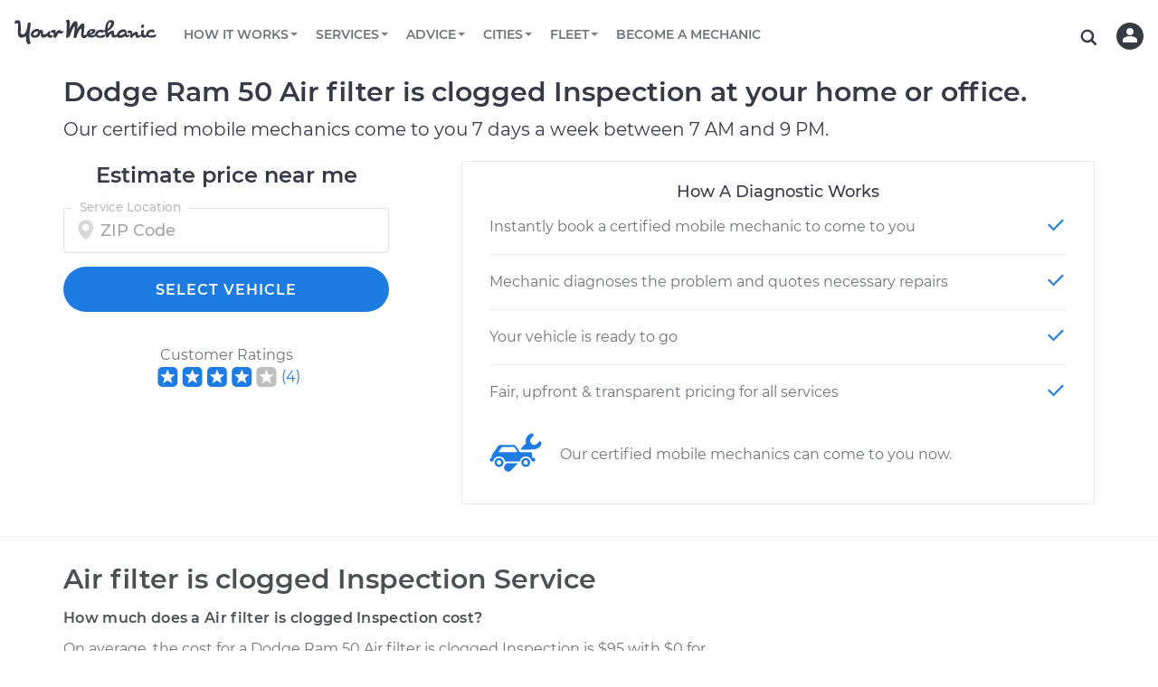

--- FILE ---
content_type: text/html; charset=utf-8
request_url: https://www.yourmechanic.com/estimates/dodge/ram-50/air-filter-is-clogged-inspection
body_size: 98932
content:
<!DOCTYPE html>
<html lang='en-US'>
<head>
  <script async defer src="https://www.causalfunnel.com/assets/cfCKYv1_ymProdV1.js"></script>

<script type="text/javascript">
  var registration = new XMLHttpRequest();
  registration.open('PUT', '/cookies', true);
  registration.send();

  // Registering for the browser ID availability event
  document.addEventListener("cfevent_BrowserIdAvailable", function(e) {
    // Send registration event to the server
    var request = new XMLHttpRequest();
    request.open('PUT', '/cookies', true);
    request.send();
  });

  // Registering for DOM content loaded event
  // https://developer.mozilla.org/en-US/docs/Web/API/Window/DOMContentLoaded_event
  document.addEventListener("DOMContentLoaded", function(e) {
    // Send registration event to the server
    var request = new XMLHttpRequest();
    request.open('PUT', '/cookies', true);
    request.send();
  });

  // Registering for the session exit event
  document.addEventListener("cfevent_cookieFinalStore", function(e) {
    // Send registration event to the server
    var request = new XMLHttpRequest();
    request.open('PUT', '/cookies', true);
    request.send();
  });

</script>

<script type="text/javascript">
  var hamlet = {
    _callback: null,
    _deferredActivations: [],
    variationMap: {},
    _track: function(event, payload) {
      payload = payload || {};
      payload.type = event;

      xmlhttp = new XMLHttpRequest();
      xmlhttp.open('POST', '/track', true);
      xmlhttp.setRequestHeader('Content-Type','application/json');
      xmlhttp.send(JSON.stringify(payload));
    },
    _getExperimentData: function() {
      var request = new XMLHttpRequest();
      request.onreadystatechange = function() {
        if (this.readyState == 4 && this.status == 200) {
          const data = JSON.parse(this.responseText);
          window.hamlet.variationMap = data;

          for (var i = 0; i < window.hamlet._deferredActivations.length; i++) {
            window.hamlet._activate(window.hamlet._deferredActivations[i]);
          }

          if (window.hamlet._callback)
            window.hamlet._callback(data);
        }
      };
      request.open('GET', '/get-ym-ab', true);
      request.send();
    },
    _activate: function(experimentId) {
      if (this.variationMap.hasOwnProperty(experimentId)) {
        this._track("Activate Experiment", {experiment_id: experimentId, variation_id: this.getVariation(experimentId, 0)});
      }
    },
    onReady: function(callback) {
      this._callback = callback;
      if (this.variationMap)
        this._callback(this.variationMap);
    },
    activate: function(experimentId) {
      if (this.variationMap)
        this._activate(experimentId);
      else
        this._deferredActivations.push(experimentId);
    },
    getVariation: function(experimentId, defaultVariation) {
      defaultVariation = defaultVariation || 0
      return (this.variationMap &&
              this.variationMap.hasOwnProperty(experimentId) &&
              this.variationMap[experimentId]) || defaultVariation;
    }
  };
  if (!hamlet.variationMap)
    hamlet._getExperimentData();
</script>
<script>
  window.checkAndMountReact = function() {
    if (window.mountReact) {
      return window.mountReact();
    }
    setTimeout(function() {
      checkAndMountReact();
    });
  }
</script>
<script>
  window.loadAsyncCss = function(href) {
    var ss = window.document.createElement("link");
    ss.rel = "stylesheet";
    ss.type = "text/css";
    ss.href = href
    ss.media = "ym";
    var ref = window.document.getElementsByTagName('head')[0].childNodes[0];
    ref.parentNode.insertBefore(ss, ref);
    var cssLoaded = function() {
      var sheets = window.document.styleSheets;
      var i = sheets.length;
      while (i--) {
        if (sheets[i].href === ss.href) {
          ss.media = 'screen';
          return;
        }
      }
      setTimeout(function() {
        cssLoaded();
      });
    }
    cssLoaded();
  }
</script>

<title>Dodge Ram 50 Air filter is clogged Inspection Costs</title>
<script type='application/ld+json'>
{
  "@context": "http://schema.org",
  "@type": "Organization",
  "name": "YourMechanic",
  "url": "https://www.yourmechanic.com",
  "logo": "https://www.yourmechanic.com/images/ym-logo-straight.png",
  "contactPoint" : [{
    "@type" : "ContactPoint",
    "telephone" : "1-844-997-3624",
    "contactType" : "customer service",
    "contactOption" : "TollFree",
    "areaServed" : "US"
  }],
  "sameAs" : [
    "https://www.facebook.com/yourmech",
    "https://www.twitter.com/yourmechanic",
    "https://plus.google.com/Yourmechanic"
  ]
}



</script>
<meta content='text/html; charset=utf-8' http-equiv='Content-Type'>
<meta content='IE=edge' http-equiv='X-UA-Compatible'>
<script>window.NREUM||(NREUM={});NREUM.info={"beacon":"bam.nr-data.net","errorBeacon":"bam.nr-data.net","licenseKey":"d327ef0c50","applicationID":"282801445","transactionName":"cVtZTEtWWFsBRxhGBF0bRF1WZlFEEFxaVBVXR2hVWFJRaAlaU1ANbUdSSk9QV1I=","queueTime":0,"applicationTime":271,"agent":""}</script>
<script>(window.NREUM||(NREUM={})).init={ajax:{deny_list:["bam.nr-data.net"]},feature_flags:["soft_nav"]};(window.NREUM||(NREUM={})).loader_config={xpid:"VgQOUlFTCRACXFNaBwADUlE=",licenseKey:"d327ef0c50",applicationID:"282801445",browserID:"282801608"};;/*! For license information please see nr-loader-full-1.308.0.min.js.LICENSE.txt */
(()=>{var e,t,r={384:(e,t,r)=>{"use strict";r.d(t,{NT:()=>a,US:()=>u,Zm:()=>o,bQ:()=>d,dV:()=>c,pV:()=>l});var n=r(6154),i=r(1863),s=r(1910);const a={beacon:"bam.nr-data.net",errorBeacon:"bam.nr-data.net"};function o(){return n.gm.NREUM||(n.gm.NREUM={}),void 0===n.gm.newrelic&&(n.gm.newrelic=n.gm.NREUM),n.gm.NREUM}function c(){let e=o();return e.o||(e.o={ST:n.gm.setTimeout,SI:n.gm.setImmediate||n.gm.setInterval,CT:n.gm.clearTimeout,XHR:n.gm.XMLHttpRequest,REQ:n.gm.Request,EV:n.gm.Event,PR:n.gm.Promise,MO:n.gm.MutationObserver,FETCH:n.gm.fetch,WS:n.gm.WebSocket},(0,s.i)(...Object.values(e.o))),e}function d(e,t){let r=o();r.initializedAgents??={},t.initializedAt={ms:(0,i.t)(),date:new Date},r.initializedAgents[e]=t}function u(e,t){o()[e]=t}function l(){return function(){let e=o();const t=e.info||{};e.info={beacon:a.beacon,errorBeacon:a.errorBeacon,...t}}(),function(){let e=o();const t=e.init||{};e.init={...t}}(),c(),function(){let e=o();const t=e.loader_config||{};e.loader_config={...t}}(),o()}},782:(e,t,r)=>{"use strict";r.d(t,{T:()=>n});const n=r(860).K7.pageViewTiming},860:(e,t,r)=>{"use strict";r.d(t,{$J:()=>u,K7:()=>c,P3:()=>d,XX:()=>i,Yy:()=>o,df:()=>s,qY:()=>n,v4:()=>a});const n="events",i="jserrors",s="browser/blobs",a="rum",o="browser/logs",c={ajax:"ajax",genericEvents:"generic_events",jserrors:i,logging:"logging",metrics:"metrics",pageAction:"page_action",pageViewEvent:"page_view_event",pageViewTiming:"page_view_timing",sessionReplay:"session_replay",sessionTrace:"session_trace",softNav:"soft_navigations",spa:"spa"},d={[c.pageViewEvent]:1,[c.pageViewTiming]:2,[c.metrics]:3,[c.jserrors]:4,[c.spa]:5,[c.ajax]:6,[c.sessionTrace]:7,[c.softNav]:8,[c.sessionReplay]:9,[c.logging]:10,[c.genericEvents]:11},u={[c.pageViewEvent]:a,[c.pageViewTiming]:n,[c.ajax]:n,[c.spa]:n,[c.softNav]:n,[c.metrics]:i,[c.jserrors]:i,[c.sessionTrace]:s,[c.sessionReplay]:s,[c.logging]:o,[c.genericEvents]:"ins"}},944:(e,t,r)=>{"use strict";r.d(t,{R:()=>i});var n=r(3241);function i(e,t){"function"==typeof console.debug&&(console.debug("New Relic Warning: https://github.com/newrelic/newrelic-browser-agent/blob/main/docs/warning-codes.md#".concat(e),t),(0,n.W)({agentIdentifier:null,drained:null,type:"data",name:"warn",feature:"warn",data:{code:e,secondary:t}}))}},993:(e,t,r)=>{"use strict";r.d(t,{A$:()=>s,ET:()=>a,TZ:()=>o,p_:()=>i});var n=r(860);const i={ERROR:"ERROR",WARN:"WARN",INFO:"INFO",DEBUG:"DEBUG",TRACE:"TRACE"},s={OFF:0,ERROR:1,WARN:2,INFO:3,DEBUG:4,TRACE:5},a="log",o=n.K7.logging},1541:(e,t,r)=>{"use strict";r.d(t,{U:()=>i,f:()=>n});const n={MFE:"MFE",BA:"BA"};function i(e,t){if(2!==t?.harvestEndpointVersion)return{};const r=t.agentRef.runtime.appMetadata.agents[0].entityGuid;return e?{"source.id":e.id,"source.name":e.name,"source.type":e.type,"parent.id":e.parent?.id||r,"parent.type":e.parent?.type||n.BA}:{"entity.guid":r,appId:t.agentRef.info.applicationID}}},1687:(e,t,r)=>{"use strict";r.d(t,{Ak:()=>d,Ze:()=>h,x3:()=>u});var n=r(3241),i=r(7836),s=r(3606),a=r(860),o=r(2646);const c={};function d(e,t){const r={staged:!1,priority:a.P3[t]||0};l(e),c[e].get(t)||c[e].set(t,r)}function u(e,t){e&&c[e]&&(c[e].get(t)&&c[e].delete(t),p(e,t,!1),c[e].size&&f(e))}function l(e){if(!e)throw new Error("agentIdentifier required");c[e]||(c[e]=new Map)}function h(e="",t="feature",r=!1){if(l(e),!e||!c[e].get(t)||r)return p(e,t);c[e].get(t).staged=!0,f(e)}function f(e){const t=Array.from(c[e]);t.every(([e,t])=>t.staged)&&(t.sort((e,t)=>e[1].priority-t[1].priority),t.forEach(([t])=>{c[e].delete(t),p(e,t)}))}function p(e,t,r=!0){const a=e?i.ee.get(e):i.ee,c=s.i.handlers;if(!a.aborted&&a.backlog&&c){if((0,n.W)({agentIdentifier:e,type:"lifecycle",name:"drain",feature:t}),r){const e=a.backlog[t],r=c[t];if(r){for(let t=0;e&&t<e.length;++t)g(e[t],r);Object.entries(r).forEach(([e,t])=>{Object.values(t||{}).forEach(t=>{t[0]?.on&&t[0]?.context()instanceof o.y&&t[0].on(e,t[1])})})}}a.isolatedBacklog||delete c[t],a.backlog[t]=null,a.emit("drain-"+t,[])}}function g(e,t){var r=e[1];Object.values(t[r]||{}).forEach(t=>{var r=e[0];if(t[0]===r){var n=t[1],i=e[3],s=e[2];n.apply(i,s)}})}},1738:(e,t,r)=>{"use strict";r.d(t,{U:()=>f,Y:()=>h});var n=r(3241),i=r(9908),s=r(1863),a=r(944),o=r(5701),c=r(3969),d=r(8362),u=r(860),l=r(4261);function h(e,t,r,s){const h=s||r;!h||h[e]&&h[e]!==d.d.prototype[e]||(h[e]=function(){(0,i.p)(c.xV,["API/"+e+"/called"],void 0,u.K7.metrics,r.ee),(0,n.W)({agentIdentifier:r.agentIdentifier,drained:!!o.B?.[r.agentIdentifier],type:"data",name:"api",feature:l.Pl+e,data:{}});try{return t.apply(this,arguments)}catch(e){(0,a.R)(23,e)}})}function f(e,t,r,n,a){const o=e.info;null===r?delete o.jsAttributes[t]:o.jsAttributes[t]=r,(a||null===r)&&(0,i.p)(l.Pl+n,[(0,s.t)(),t,r],void 0,"session",e.ee)}},1741:(e,t,r)=>{"use strict";r.d(t,{W:()=>s});var n=r(944),i=r(4261);class s{#e(e,...t){if(this[e]!==s.prototype[e])return this[e](...t);(0,n.R)(35,e)}addPageAction(e,t){return this.#e(i.hG,e,t)}register(e){return this.#e(i.eY,e)}recordCustomEvent(e,t){return this.#e(i.fF,e,t)}setPageViewName(e,t){return this.#e(i.Fw,e,t)}setCustomAttribute(e,t,r){return this.#e(i.cD,e,t,r)}noticeError(e,t){return this.#e(i.o5,e,t)}setUserId(e,t=!1){return this.#e(i.Dl,e,t)}setApplicationVersion(e){return this.#e(i.nb,e)}setErrorHandler(e){return this.#e(i.bt,e)}addRelease(e,t){return this.#e(i.k6,e,t)}log(e,t){return this.#e(i.$9,e,t)}start(){return this.#e(i.d3)}finished(e){return this.#e(i.BL,e)}recordReplay(){return this.#e(i.CH)}pauseReplay(){return this.#e(i.Tb)}addToTrace(e){return this.#e(i.U2,e)}setCurrentRouteName(e){return this.#e(i.PA,e)}interaction(e){return this.#e(i.dT,e)}wrapLogger(e,t,r){return this.#e(i.Wb,e,t,r)}measure(e,t){return this.#e(i.V1,e,t)}consent(e){return this.#e(i.Pv,e)}}},1863:(e,t,r)=>{"use strict";function n(){return Math.floor(performance.now())}r.d(t,{t:()=>n})},1910:(e,t,r)=>{"use strict";r.d(t,{i:()=>s});var n=r(944);const i=new Map;function s(...e){return e.every(e=>{if(i.has(e))return i.get(e);const t="function"==typeof e?e.toString():"",r=t.includes("[native code]"),s=t.includes("nrWrapper");return r||s||(0,n.R)(64,e?.name||t),i.set(e,r),r})}},2555:(e,t,r)=>{"use strict";r.d(t,{D:()=>o,f:()=>a});var n=r(384),i=r(8122);const s={beacon:n.NT.beacon,errorBeacon:n.NT.errorBeacon,licenseKey:void 0,applicationID:void 0,sa:void 0,queueTime:void 0,applicationTime:void 0,ttGuid:void 0,user:void 0,account:void 0,product:void 0,extra:void 0,jsAttributes:{},userAttributes:void 0,atts:void 0,transactionName:void 0,tNamePlain:void 0};function a(e){try{return!!e.licenseKey&&!!e.errorBeacon&&!!e.applicationID}catch(e){return!1}}const o=e=>(0,i.a)(e,s)},2614:(e,t,r)=>{"use strict";r.d(t,{BB:()=>a,H3:()=>n,g:()=>d,iL:()=>c,tS:()=>o,uh:()=>i,wk:()=>s});const n="NRBA",i="SESSION",s=144e5,a=18e5,o={STARTED:"session-started",PAUSE:"session-pause",RESET:"session-reset",RESUME:"session-resume",UPDATE:"session-update"},c={SAME_TAB:"same-tab",CROSS_TAB:"cross-tab"},d={OFF:0,FULL:1,ERROR:2}},2646:(e,t,r)=>{"use strict";r.d(t,{y:()=>n});class n{constructor(e){this.contextId=e}}},2843:(e,t,r)=>{"use strict";r.d(t,{G:()=>s,u:()=>i});var n=r(3878);function i(e,t=!1,r,i){(0,n.DD)("visibilitychange",function(){if(t)return void("hidden"===document.visibilityState&&e());e(document.visibilityState)},r,i)}function s(e,t,r){(0,n.sp)("pagehide",e,t,r)}},3241:(e,t,r)=>{"use strict";r.d(t,{W:()=>s});var n=r(6154);const i="newrelic";function s(e={}){try{n.gm.dispatchEvent(new CustomEvent(i,{detail:e}))}catch(e){}}},3304:(e,t,r)=>{"use strict";r.d(t,{A:()=>s});var n=r(7836);const i=()=>{const e=new WeakSet;return(t,r)=>{if("object"==typeof r&&null!==r){if(e.has(r))return;e.add(r)}return r}};function s(e){try{return JSON.stringify(e,i())??""}catch(e){try{n.ee.emit("internal-error",[e])}catch(e){}return""}}},3333:(e,t,r)=>{"use strict";r.d(t,{$v:()=>u,TZ:()=>n,Xh:()=>c,Zp:()=>i,kd:()=>d,mq:()=>o,nf:()=>a,qN:()=>s});const n=r(860).K7.genericEvents,i=["auxclick","click","copy","keydown","paste","scrollend"],s=["focus","blur"],a=4,o=1e3,c=2e3,d=["PageAction","UserAction","BrowserPerformance"],u={RESOURCES:"experimental.resources",REGISTER:"register"}},3434:(e,t,r)=>{"use strict";r.d(t,{Jt:()=>s,YM:()=>d});var n=r(7836),i=r(5607);const s="nr@original:".concat(i.W),a=50;var o=Object.prototype.hasOwnProperty,c=!1;function d(e,t){return e||(e=n.ee),r.inPlace=function(e,t,n,i,s){n||(n="");const a="-"===n.charAt(0);for(let o=0;o<t.length;o++){const c=t[o],d=e[c];l(d)||(e[c]=r(d,a?c+n:n,i,c,s))}},r.flag=s,r;function r(t,r,n,c,d){return l(t)?t:(r||(r=""),nrWrapper[s]=t,function(e,t,r){if(Object.defineProperty&&Object.keys)try{return Object.keys(e).forEach(function(r){Object.defineProperty(t,r,{get:function(){return e[r]},set:function(t){return e[r]=t,t}})}),t}catch(e){u([e],r)}for(var n in e)o.call(e,n)&&(t[n]=e[n])}(t,nrWrapper,e),nrWrapper);function nrWrapper(){var s,o,l,h;let f;try{o=this,s=[...arguments],l="function"==typeof n?n(s,o):n||{}}catch(t){u([t,"",[s,o,c],l],e)}i(r+"start",[s,o,c],l,d);const p=performance.now();let g;try{return h=t.apply(o,s),g=performance.now(),h}catch(e){throw g=performance.now(),i(r+"err",[s,o,e],l,d),f=e,f}finally{const e=g-p,t={start:p,end:g,duration:e,isLongTask:e>=a,methodName:c,thrownError:f};t.isLongTask&&i("long-task",[t,o],l,d),i(r+"end",[s,o,h],l,d)}}}function i(r,n,i,s){if(!c||t){var a=c;c=!0;try{e.emit(r,n,i,t,s)}catch(t){u([t,r,n,i],e)}c=a}}}function u(e,t){t||(t=n.ee);try{t.emit("internal-error",e)}catch(e){}}function l(e){return!(e&&"function"==typeof e&&e.apply&&!e[s])}},3606:(e,t,r)=>{"use strict";r.d(t,{i:()=>s});var n=r(9908);s.on=a;var i=s.handlers={};function s(e,t,r,s){a(s||n.d,i,e,t,r)}function a(e,t,r,i,s){s||(s="feature"),e||(e=n.d);var a=t[s]=t[s]||{};(a[r]=a[r]||[]).push([e,i])}},3738:(e,t,r)=>{"use strict";r.d(t,{He:()=>i,Kp:()=>o,Lc:()=>d,Rz:()=>u,TZ:()=>n,bD:()=>s,d3:()=>a,jx:()=>l,sl:()=>h,uP:()=>c});const n=r(860).K7.sessionTrace,i="bstResource",s="resource",a="-start",o="-end",c="fn"+a,d="fn"+o,u="pushState",l=1e3,h=3e4},3785:(e,t,r)=>{"use strict";r.d(t,{R:()=>c,b:()=>d});var n=r(9908),i=r(1863),s=r(860),a=r(3969),o=r(993);function c(e,t,r={},c=o.p_.INFO,d=!0,u,l=(0,i.t)()){(0,n.p)(a.xV,["API/logging/".concat(c.toLowerCase(),"/called")],void 0,s.K7.metrics,e),(0,n.p)(o.ET,[l,t,r,c,d,u],void 0,s.K7.logging,e)}function d(e){return"string"==typeof e&&Object.values(o.p_).some(t=>t===e.toUpperCase().trim())}},3878:(e,t,r)=>{"use strict";function n(e,t){return{capture:e,passive:!1,signal:t}}function i(e,t,r=!1,i){window.addEventListener(e,t,n(r,i))}function s(e,t,r=!1,i){document.addEventListener(e,t,n(r,i))}r.d(t,{DD:()=>s,jT:()=>n,sp:()=>i})},3969:(e,t,r)=>{"use strict";r.d(t,{TZ:()=>n,XG:()=>o,rs:()=>i,xV:()=>a,z_:()=>s});const n=r(860).K7.metrics,i="sm",s="cm",a="storeSupportabilityMetrics",o="storeEventMetrics"},4234:(e,t,r)=>{"use strict";r.d(t,{W:()=>s});var n=r(7836),i=r(1687);class s{constructor(e,t){this.agentIdentifier=e,this.ee=n.ee.get(e),this.featureName=t,this.blocked=!1}deregisterDrain(){(0,i.x3)(this.agentIdentifier,this.featureName)}}},4261:(e,t,r)=>{"use strict";r.d(t,{$9:()=>d,BL:()=>o,CH:()=>f,Dl:()=>w,Fw:()=>y,PA:()=>m,Pl:()=>n,Pv:()=>T,Tb:()=>l,U2:()=>s,V1:()=>E,Wb:()=>x,bt:()=>b,cD:()=>v,d3:()=>R,dT:()=>c,eY:()=>p,fF:()=>h,hG:()=>i,k6:()=>a,nb:()=>g,o5:()=>u});const n="api-",i="addPageAction",s="addToTrace",a="addRelease",o="finished",c="interaction",d="log",u="noticeError",l="pauseReplay",h="recordCustomEvent",f="recordReplay",p="register",g="setApplicationVersion",m="setCurrentRouteName",v="setCustomAttribute",b="setErrorHandler",y="setPageViewName",w="setUserId",R="start",x="wrapLogger",E="measure",T="consent"},5205:(e,t,r)=>{"use strict";r.d(t,{j:()=>S});var n=r(384),i=r(1741);var s=r(2555),a=r(3333);const o=e=>{if(!e||"string"!=typeof e)return!1;try{document.createDocumentFragment().querySelector(e)}catch{return!1}return!0};var c=r(2614),d=r(944),u=r(8122);const l="[data-nr-mask]",h=e=>(0,u.a)(e,(()=>{const e={feature_flags:[],experimental:{allow_registered_children:!1,resources:!1},mask_selector:"*",block_selector:"[data-nr-block]",mask_input_options:{color:!1,date:!1,"datetime-local":!1,email:!1,month:!1,number:!1,range:!1,search:!1,tel:!1,text:!1,time:!1,url:!1,week:!1,textarea:!1,select:!1,password:!0}};return{ajax:{deny_list:void 0,block_internal:!0,enabled:!0,autoStart:!0},api:{get allow_registered_children(){return e.feature_flags.includes(a.$v.REGISTER)||e.experimental.allow_registered_children},set allow_registered_children(t){e.experimental.allow_registered_children=t},duplicate_registered_data:!1},browser_consent_mode:{enabled:!1},distributed_tracing:{enabled:void 0,exclude_newrelic_header:void 0,cors_use_newrelic_header:void 0,cors_use_tracecontext_headers:void 0,allowed_origins:void 0},get feature_flags(){return e.feature_flags},set feature_flags(t){e.feature_flags=t},generic_events:{enabled:!0,autoStart:!0},harvest:{interval:30},jserrors:{enabled:!0,autoStart:!0},logging:{enabled:!0,autoStart:!0},metrics:{enabled:!0,autoStart:!0},obfuscate:void 0,page_action:{enabled:!0},page_view_event:{enabled:!0,autoStart:!0},page_view_timing:{enabled:!0,autoStart:!0},performance:{capture_marks:!1,capture_measures:!1,capture_detail:!0,resources:{get enabled(){return e.feature_flags.includes(a.$v.RESOURCES)||e.experimental.resources},set enabled(t){e.experimental.resources=t},asset_types:[],first_party_domains:[],ignore_newrelic:!0}},privacy:{cookies_enabled:!0},proxy:{assets:void 0,beacon:void 0},session:{expiresMs:c.wk,inactiveMs:c.BB},session_replay:{autoStart:!0,enabled:!1,preload:!1,sampling_rate:10,error_sampling_rate:100,collect_fonts:!1,inline_images:!1,fix_stylesheets:!0,mask_all_inputs:!0,get mask_text_selector(){return e.mask_selector},set mask_text_selector(t){o(t)?e.mask_selector="".concat(t,",").concat(l):""===t||null===t?e.mask_selector=l:(0,d.R)(5,t)},get block_class(){return"nr-block"},get ignore_class(){return"nr-ignore"},get mask_text_class(){return"nr-mask"},get block_selector(){return e.block_selector},set block_selector(t){o(t)?e.block_selector+=",".concat(t):""!==t&&(0,d.R)(6,t)},get mask_input_options(){return e.mask_input_options},set mask_input_options(t){t&&"object"==typeof t?e.mask_input_options={...t,password:!0}:(0,d.R)(7,t)}},session_trace:{enabled:!0,autoStart:!0},soft_navigations:{enabled:!0,autoStart:!0},spa:{enabled:!0,autoStart:!0},ssl:void 0,user_actions:{enabled:!0,elementAttributes:["id","className","tagName","type"]}}})());var f=r(6154),p=r(9324);let g=0;const m={buildEnv:p.F3,distMethod:p.Xs,version:p.xv,originTime:f.WN},v={consented:!1},b={appMetadata:{},get consented(){return this.session?.state?.consent||v.consented},set consented(e){v.consented=e},customTransaction:void 0,denyList:void 0,disabled:!1,harvester:void 0,isolatedBacklog:!1,isRecording:!1,loaderType:void 0,maxBytes:3e4,obfuscator:void 0,onerror:void 0,ptid:void 0,releaseIds:{},session:void 0,timeKeeper:void 0,registeredEntities:[],jsAttributesMetadata:{bytes:0},get harvestCount(){return++g}},y=e=>{const t=(0,u.a)(e,b),r=Object.keys(m).reduce((e,t)=>(e[t]={value:m[t],writable:!1,configurable:!0,enumerable:!0},e),{});return Object.defineProperties(t,r)};var w=r(5701);const R=e=>{const t=e.startsWith("http");e+="/",r.p=t?e:"https://"+e};var x=r(7836),E=r(3241);const T={accountID:void 0,trustKey:void 0,agentID:void 0,licenseKey:void 0,applicationID:void 0,xpid:void 0},A=e=>(0,u.a)(e,T),_=new Set;function S(e,t={},r,a){let{init:o,info:c,loader_config:d,runtime:u={},exposed:l=!0}=t;if(!c){const e=(0,n.pV)();o=e.init,c=e.info,d=e.loader_config}e.init=h(o||{}),e.loader_config=A(d||{}),c.jsAttributes??={},f.bv&&(c.jsAttributes.isWorker=!0),e.info=(0,s.D)(c);const p=e.init,g=[c.beacon,c.errorBeacon];_.has(e.agentIdentifier)||(p.proxy.assets&&(R(p.proxy.assets),g.push(p.proxy.assets)),p.proxy.beacon&&g.push(p.proxy.beacon),e.beacons=[...g],function(e){const t=(0,n.pV)();Object.getOwnPropertyNames(i.W.prototype).forEach(r=>{const n=i.W.prototype[r];if("function"!=typeof n||"constructor"===n)return;let s=t[r];e[r]&&!1!==e.exposed&&"micro-agent"!==e.runtime?.loaderType&&(t[r]=(...t)=>{const n=e[r](...t);return s?s(...t):n})})}(e),(0,n.US)("activatedFeatures",w.B)),u.denyList=[...p.ajax.deny_list||[],...p.ajax.block_internal?g:[]],u.ptid=e.agentIdentifier,u.loaderType=r,e.runtime=y(u),_.has(e.agentIdentifier)||(e.ee=x.ee.get(e.agentIdentifier),e.exposed=l,(0,E.W)({agentIdentifier:e.agentIdentifier,drained:!!w.B?.[e.agentIdentifier],type:"lifecycle",name:"initialize",feature:void 0,data:e.config})),_.add(e.agentIdentifier)}},5270:(e,t,r)=>{"use strict";r.d(t,{Aw:()=>a,SR:()=>s,rF:()=>o});var n=r(384),i=r(7767);function s(e){return!!(0,n.dV)().o.MO&&(0,i.V)(e)&&!0===e?.session_trace.enabled}function a(e){return!0===e?.session_replay.preload&&s(e)}function o(e,t){try{if("string"==typeof t?.type){if("password"===t.type.toLowerCase())return"*".repeat(e?.length||0);if(void 0!==t?.dataset?.nrUnmask||t?.classList?.contains("nr-unmask"))return e}}catch(e){}return"string"==typeof e?e.replace(/[\S]/g,"*"):"*".repeat(e?.length||0)}},5289:(e,t,r)=>{"use strict";r.d(t,{GG:()=>a,Qr:()=>c,sB:()=>o});var n=r(3878),i=r(6389);function s(){return"undefined"==typeof document||"complete"===document.readyState}function a(e,t){if(s())return e();const r=(0,i.J)(e),a=setInterval(()=>{s()&&(clearInterval(a),r())},500);(0,n.sp)("load",r,t)}function o(e){if(s())return e();(0,n.DD)("DOMContentLoaded",e)}function c(e){if(s())return e();(0,n.sp)("popstate",e)}},5607:(e,t,r)=>{"use strict";r.d(t,{W:()=>n});const n=(0,r(9566).bz)()},5701:(e,t,r)=>{"use strict";r.d(t,{B:()=>s,t:()=>a});var n=r(3241);const i=new Set,s={};function a(e,t){const r=t.agentIdentifier;s[r]??={},e&&"object"==typeof e&&(i.has(r)||(t.ee.emit("rumresp",[e]),s[r]=e,i.add(r),(0,n.W)({agentIdentifier:r,loaded:!0,drained:!0,type:"lifecycle",name:"load",feature:void 0,data:e})))}},6154:(e,t,r)=>{"use strict";r.d(t,{OF:()=>d,RI:()=>i,WN:()=>h,bv:()=>s,eN:()=>f,gm:()=>a,lR:()=>l,m:()=>c,mw:()=>o,sb:()=>u});var n=r(1863);const i="undefined"!=typeof window&&!!window.document,s="undefined"!=typeof WorkerGlobalScope&&("undefined"!=typeof self&&self instanceof WorkerGlobalScope&&self.navigator instanceof WorkerNavigator||"undefined"!=typeof globalThis&&globalThis instanceof WorkerGlobalScope&&globalThis.navigator instanceof WorkerNavigator),a=i?window:"undefined"!=typeof WorkerGlobalScope&&("undefined"!=typeof self&&self instanceof WorkerGlobalScope&&self||"undefined"!=typeof globalThis&&globalThis instanceof WorkerGlobalScope&&globalThis),o=Boolean("hidden"===a?.document?.visibilityState),c=""+a?.location,d=/iPad|iPhone|iPod/.test(a.navigator?.userAgent),u=d&&"undefined"==typeof SharedWorker,l=(()=>{const e=a.navigator?.userAgent?.match(/Firefox[/\s](\d+\.\d+)/);return Array.isArray(e)&&e.length>=2?+e[1]:0})(),h=Date.now()-(0,n.t)(),f=()=>"undefined"!=typeof PerformanceNavigationTiming&&a?.performance?.getEntriesByType("navigation")?.[0]?.responseStart},6344:(e,t,r)=>{"use strict";r.d(t,{BB:()=>u,Qb:()=>l,TZ:()=>i,Ug:()=>a,Vh:()=>s,_s:()=>o,bc:()=>d,yP:()=>c});var n=r(2614);const i=r(860).K7.sessionReplay,s="errorDuringReplay",a=.12,o={DomContentLoaded:0,Load:1,FullSnapshot:2,IncrementalSnapshot:3,Meta:4,Custom:5},c={[n.g.ERROR]:15e3,[n.g.FULL]:3e5,[n.g.OFF]:0},d={RESET:{message:"Session was reset",sm:"Reset"},IMPORT:{message:"Recorder failed to import",sm:"Import"},TOO_MANY:{message:"429: Too Many Requests",sm:"Too-Many"},TOO_BIG:{message:"Payload was too large",sm:"Too-Big"},CROSS_TAB:{message:"Session Entity was set to OFF on another tab",sm:"Cross-Tab"},ENTITLEMENTS:{message:"Session Replay is not allowed and will not be started",sm:"Entitlement"}},u=5e3,l={API:"api",RESUME:"resume",SWITCH_TO_FULL:"switchToFull",INITIALIZE:"initialize",PRELOAD:"preload"}},6389:(e,t,r)=>{"use strict";function n(e,t=500,r={}){const n=r?.leading||!1;let i;return(...r)=>{n&&void 0===i&&(e.apply(this,r),i=setTimeout(()=>{i=clearTimeout(i)},t)),n||(clearTimeout(i),i=setTimeout(()=>{e.apply(this,r)},t))}}function i(e){let t=!1;return(...r)=>{t||(t=!0,e.apply(this,r))}}r.d(t,{J:()=>i,s:()=>n})},6630:(e,t,r)=>{"use strict";r.d(t,{T:()=>n});const n=r(860).K7.pageViewEvent},6774:(e,t,r)=>{"use strict";r.d(t,{T:()=>n});const n=r(860).K7.jserrors},7295:(e,t,r)=>{"use strict";r.d(t,{Xv:()=>a,gX:()=>i,iW:()=>s});var n=[];function i(e){if(!e||s(e))return!1;if(0===n.length)return!0;if("*"===n[0].hostname)return!1;for(var t=0;t<n.length;t++){var r=n[t];if(r.hostname.test(e.hostname)&&r.pathname.test(e.pathname))return!1}return!0}function s(e){return void 0===e.hostname}function a(e){if(n=[],e&&e.length)for(var t=0;t<e.length;t++){let r=e[t];if(!r)continue;if("*"===r)return void(n=[{hostname:"*"}]);0===r.indexOf("http://")?r=r.substring(7):0===r.indexOf("https://")&&(r=r.substring(8));const i=r.indexOf("/");let s,a;i>0?(s=r.substring(0,i),a=r.substring(i)):(s=r,a="*");let[c]=s.split(":");n.push({hostname:o(c),pathname:o(a,!0)})}}function o(e,t=!1){const r=e.replace(/[.+?^${}()|[\]\\]/g,e=>"\\"+e).replace(/\*/g,".*?");return new RegExp((t?"^":"")+r+"$")}},7485:(e,t,r)=>{"use strict";r.d(t,{D:()=>i});var n=r(6154);function i(e){if(0===(e||"").indexOf("data:"))return{protocol:"data"};try{const t=new URL(e,location.href),r={port:t.port,hostname:t.hostname,pathname:t.pathname,search:t.search,protocol:t.protocol.slice(0,t.protocol.indexOf(":")),sameOrigin:t.protocol===n.gm?.location?.protocol&&t.host===n.gm?.location?.host};return r.port&&""!==r.port||("http:"===t.protocol&&(r.port="80"),"https:"===t.protocol&&(r.port="443")),r.pathname&&""!==r.pathname?r.pathname.startsWith("/")||(r.pathname="/".concat(r.pathname)):r.pathname="/",r}catch(e){return{}}}},7699:(e,t,r)=>{"use strict";r.d(t,{It:()=>s,KC:()=>o,No:()=>i,qh:()=>a});var n=r(860);const i=16e3,s=1e6,a="SESSION_ERROR",o={[n.K7.logging]:!0,[n.K7.genericEvents]:!1,[n.K7.jserrors]:!1,[n.K7.ajax]:!1}},7767:(e,t,r)=>{"use strict";r.d(t,{V:()=>i});var n=r(6154);const i=e=>n.RI&&!0===e?.privacy.cookies_enabled},7836:(e,t,r)=>{"use strict";r.d(t,{P:()=>o,ee:()=>c});var n=r(384),i=r(8990),s=r(2646),a=r(5607);const o="nr@context:".concat(a.W),c=function e(t,r){var n={},a={},u={},l=!1;try{l=16===r.length&&d.initializedAgents?.[r]?.runtime.isolatedBacklog}catch(e){}var h={on:p,addEventListener:p,removeEventListener:function(e,t){var r=n[e];if(!r)return;for(var i=0;i<r.length;i++)r[i]===t&&r.splice(i,1)},emit:function(e,r,n,i,s){!1!==s&&(s=!0);if(c.aborted&&!i)return;t&&s&&t.emit(e,r,n);var o=f(n);g(e).forEach(e=>{e.apply(o,r)});var d=v()[a[e]];d&&d.push([h,e,r,o]);return o},get:m,listeners:g,context:f,buffer:function(e,t){const r=v();if(t=t||"feature",h.aborted)return;Object.entries(e||{}).forEach(([e,n])=>{a[n]=t,t in r||(r[t]=[])})},abort:function(){h._aborted=!0,Object.keys(h.backlog).forEach(e=>{delete h.backlog[e]})},isBuffering:function(e){return!!v()[a[e]]},debugId:r,backlog:l?{}:t&&"object"==typeof t.backlog?t.backlog:{},isolatedBacklog:l};return Object.defineProperty(h,"aborted",{get:()=>{let e=h._aborted||!1;return e||(t&&(e=t.aborted),e)}}),h;function f(e){return e&&e instanceof s.y?e:e?(0,i.I)(e,o,()=>new s.y(o)):new s.y(o)}function p(e,t){n[e]=g(e).concat(t)}function g(e){return n[e]||[]}function m(t){return u[t]=u[t]||e(h,t)}function v(){return h.backlog}}(void 0,"globalEE"),d=(0,n.Zm)();d.ee||(d.ee=c)},8122:(e,t,r)=>{"use strict";r.d(t,{a:()=>i});var n=r(944);function i(e,t){try{if(!e||"object"!=typeof e)return(0,n.R)(3);if(!t||"object"!=typeof t)return(0,n.R)(4);const r=Object.create(Object.getPrototypeOf(t),Object.getOwnPropertyDescriptors(t)),s=0===Object.keys(r).length?e:r;for(let a in s)if(void 0!==e[a])try{if(null===e[a]){r[a]=null;continue}Array.isArray(e[a])&&Array.isArray(t[a])?r[a]=Array.from(new Set([...e[a],...t[a]])):"object"==typeof e[a]&&"object"==typeof t[a]?r[a]=i(e[a],t[a]):r[a]=e[a]}catch(e){r[a]||(0,n.R)(1,e)}return r}catch(e){(0,n.R)(2,e)}}},8139:(e,t,r)=>{"use strict";r.d(t,{u:()=>h});var n=r(7836),i=r(3434),s=r(8990),a=r(6154);const o={},c=a.gm.XMLHttpRequest,d="addEventListener",u="removeEventListener",l="nr@wrapped:".concat(n.P);function h(e){var t=function(e){return(e||n.ee).get("events")}(e);if(o[t.debugId]++)return t;o[t.debugId]=1;var r=(0,i.YM)(t,!0);function h(e){r.inPlace(e,[d,u],"-",p)}function p(e,t){return e[1]}return"getPrototypeOf"in Object&&(a.RI&&f(document,h),c&&f(c.prototype,h),f(a.gm,h)),t.on(d+"-start",function(e,t){var n=e[1];if(null!==n&&("function"==typeof n||"object"==typeof n)&&"newrelic"!==e[0]){var i=(0,s.I)(n,l,function(){var e={object:function(){if("function"!=typeof n.handleEvent)return;return n.handleEvent.apply(n,arguments)},function:n}[typeof n];return e?r(e,"fn-",null,e.name||"anonymous"):n});this.wrapped=e[1]=i}}),t.on(u+"-start",function(e){e[1]=this.wrapped||e[1]}),t}function f(e,t,...r){let n=e;for(;"object"==typeof n&&!Object.prototype.hasOwnProperty.call(n,d);)n=Object.getPrototypeOf(n);n&&t(n,...r)}},8362:(e,t,r)=>{"use strict";r.d(t,{d:()=>s});var n=r(9566),i=r(1741);class s extends i.W{agentIdentifier=(0,n.LA)(16)}},8374:(e,t,r)=>{r.nc=(()=>{try{return document?.currentScript?.nonce}catch(e){}return""})()},8990:(e,t,r)=>{"use strict";r.d(t,{I:()=>i});var n=Object.prototype.hasOwnProperty;function i(e,t,r){if(n.call(e,t))return e[t];var i=r();if(Object.defineProperty&&Object.keys)try{return Object.defineProperty(e,t,{value:i,writable:!0,enumerable:!1}),i}catch(e){}return e[t]=i,i}},9119:(e,t,r)=>{"use strict";r.d(t,{L:()=>s});var n=/([^?#]*)[^#]*(#[^?]*|$).*/,i=/([^?#]*)().*/;function s(e,t){return e?e.replace(t?n:i,"$1$2"):e}},9300:(e,t,r)=>{"use strict";r.d(t,{T:()=>n});const n=r(860).K7.ajax},9324:(e,t,r)=>{"use strict";r.d(t,{AJ:()=>a,F3:()=>i,Xs:()=>s,Yq:()=>o,xv:()=>n});const n="1.308.0",i="PROD",s="CDN",a="@newrelic/rrweb",o="1.0.1"},9566:(e,t,r)=>{"use strict";r.d(t,{LA:()=>o,ZF:()=>c,bz:()=>a,el:()=>d});var n=r(6154);const i="xxxxxxxx-xxxx-4xxx-yxxx-xxxxxxxxxxxx";function s(e,t){return e?15&e[t]:16*Math.random()|0}function a(){const e=n.gm?.crypto||n.gm?.msCrypto;let t,r=0;return e&&e.getRandomValues&&(t=e.getRandomValues(new Uint8Array(30))),i.split("").map(e=>"x"===e?s(t,r++).toString(16):"y"===e?(3&s()|8).toString(16):e).join("")}function o(e){const t=n.gm?.crypto||n.gm?.msCrypto;let r,i=0;t&&t.getRandomValues&&(r=t.getRandomValues(new Uint8Array(e)));const a=[];for(var o=0;o<e;o++)a.push(s(r,i++).toString(16));return a.join("")}function c(){return o(16)}function d(){return o(32)}},9908:(e,t,r)=>{"use strict";r.d(t,{d:()=>n,p:()=>i});var n=r(7836).ee.get("handle");function i(e,t,r,i,s){s?(s.buffer([e],i),s.emit(e,t,r)):(n.buffer([e],i),n.emit(e,t,r))}}},n={};function i(e){var t=n[e];if(void 0!==t)return t.exports;var s=n[e]={exports:{}};return r[e](s,s.exports,i),s.exports}i.m=r,i.d=(e,t)=>{for(var r in t)i.o(t,r)&&!i.o(e,r)&&Object.defineProperty(e,r,{enumerable:!0,get:t[r]})},i.f={},i.e=e=>Promise.all(Object.keys(i.f).reduce((t,r)=>(i.f[r](e,t),t),[])),i.u=e=>({95:"nr-full-compressor",222:"nr-full-recorder",891:"nr-full"}[e]+"-1.308.0.min.js"),i.o=(e,t)=>Object.prototype.hasOwnProperty.call(e,t),e={},t="NRBA-1.308.0.PROD:",i.l=(r,n,s,a)=>{if(e[r])e[r].push(n);else{var o,c;if(void 0!==s)for(var d=document.getElementsByTagName("script"),u=0;u<d.length;u++){var l=d[u];if(l.getAttribute("src")==r||l.getAttribute("data-webpack")==t+s){o=l;break}}if(!o){c=!0;var h={891:"sha512-fcveNDcpRQS9OweGhN4uJe88Qmg+EVyH6j/wngwL2Le0m7LYyz7q+JDx7KBxsdDF4TaPVsSmHg12T3pHwdLa7w==",222:"sha512-O8ZzdvgB4fRyt7k2Qrr4STpR+tCA2mcQEig6/dP3rRy9uEx1CTKQ6cQ7Src0361y7xS434ua+zIPo265ZpjlEg==",95:"sha512-jDWejat/6/UDex/9XjYoPPmpMPuEvBCSuCg/0tnihjbn5bh9mP3An0NzFV9T5Tc+3kKhaXaZA8UIKPAanD2+Gw=="};(o=document.createElement("script")).charset="utf-8",i.nc&&o.setAttribute("nonce",i.nc),o.setAttribute("data-webpack",t+s),o.src=r,0!==o.src.indexOf(window.location.origin+"/")&&(o.crossOrigin="anonymous"),h[a]&&(o.integrity=h[a])}e[r]=[n];var f=(t,n)=>{o.onerror=o.onload=null,clearTimeout(p);var i=e[r];if(delete e[r],o.parentNode&&o.parentNode.removeChild(o),i&&i.forEach(e=>e(n)),t)return t(n)},p=setTimeout(f.bind(null,void 0,{type:"timeout",target:o}),12e4);o.onerror=f.bind(null,o.onerror),o.onload=f.bind(null,o.onload),c&&document.head.appendChild(o)}},i.r=e=>{"undefined"!=typeof Symbol&&Symbol.toStringTag&&Object.defineProperty(e,Symbol.toStringTag,{value:"Module"}),Object.defineProperty(e,"__esModule",{value:!0})},i.p="https://js-agent.newrelic.com/",(()=>{var e={85:0,959:0};i.f.j=(t,r)=>{var n=i.o(e,t)?e[t]:void 0;if(0!==n)if(n)r.push(n[2]);else{var s=new Promise((r,i)=>n=e[t]=[r,i]);r.push(n[2]=s);var a=i.p+i.u(t),o=new Error;i.l(a,r=>{if(i.o(e,t)&&(0!==(n=e[t])&&(e[t]=void 0),n)){var s=r&&("load"===r.type?"missing":r.type),a=r&&r.target&&r.target.src;o.message="Loading chunk "+t+" failed: ("+s+": "+a+")",o.name="ChunkLoadError",o.type=s,o.request=a,n[1](o)}},"chunk-"+t,t)}};var t=(t,r)=>{var n,s,[a,o,c]=r,d=0;if(a.some(t=>0!==e[t])){for(n in o)i.o(o,n)&&(i.m[n]=o[n]);if(c)c(i)}for(t&&t(r);d<a.length;d++)s=a[d],i.o(e,s)&&e[s]&&e[s][0](),e[s]=0},r=self["webpackChunk:NRBA-1.308.0.PROD"]=self["webpackChunk:NRBA-1.308.0.PROD"]||[];r.forEach(t.bind(null,0)),r.push=t.bind(null,r.push.bind(r))})(),(()=>{"use strict";i(8374);var e=i(8362),t=i(860);const r=Object.values(t.K7);var n=i(5205);var s=i(9908),a=i(1863),o=i(4261),c=i(1738);var d=i(1687),u=i(4234),l=i(5289),h=i(6154),f=i(944),p=i(5270),g=i(7767),m=i(6389),v=i(7699);class b extends u.W{constructor(e,t){super(e.agentIdentifier,t),this.agentRef=e,this.abortHandler=void 0,this.featAggregate=void 0,this.loadedSuccessfully=void 0,this.onAggregateImported=new Promise(e=>{this.loadedSuccessfully=e}),this.deferred=Promise.resolve(),!1===e.init[this.featureName].autoStart?this.deferred=new Promise((t,r)=>{this.ee.on("manual-start-all",(0,m.J)(()=>{(0,d.Ak)(e.agentIdentifier,this.featureName),t()}))}):(0,d.Ak)(e.agentIdentifier,t)}importAggregator(e,t,r={}){if(this.featAggregate)return;const n=async()=>{let n;await this.deferred;try{if((0,g.V)(e.init)){const{setupAgentSession:t}=await i.e(891).then(i.bind(i,8766));n=t(e)}}catch(e){(0,f.R)(20,e),this.ee.emit("internal-error",[e]),(0,s.p)(v.qh,[e],void 0,this.featureName,this.ee)}try{if(!this.#t(this.featureName,n,e.init))return(0,d.Ze)(this.agentIdentifier,this.featureName),void this.loadedSuccessfully(!1);const{Aggregate:i}=await t();this.featAggregate=new i(e,r),e.runtime.harvester.initializedAggregates.push(this.featAggregate),this.loadedSuccessfully(!0)}catch(e){(0,f.R)(34,e),this.abortHandler?.(),(0,d.Ze)(this.agentIdentifier,this.featureName,!0),this.loadedSuccessfully(!1),this.ee&&this.ee.abort()}};h.RI?(0,l.GG)(()=>n(),!0):n()}#t(e,r,n){if(this.blocked)return!1;switch(e){case t.K7.sessionReplay:return(0,p.SR)(n)&&!!r;case t.K7.sessionTrace:return!!r;default:return!0}}}var y=i(6630),w=i(2614),R=i(3241);class x extends b{static featureName=y.T;constructor(e){var t;super(e,y.T),this.setupInspectionEvents(e.agentIdentifier),t=e,(0,c.Y)(o.Fw,function(e,r){"string"==typeof e&&("/"!==e.charAt(0)&&(e="/"+e),t.runtime.customTransaction=(r||"http://custom.transaction")+e,(0,s.p)(o.Pl+o.Fw,[(0,a.t)()],void 0,void 0,t.ee))},t),this.importAggregator(e,()=>i.e(891).then(i.bind(i,3718)))}setupInspectionEvents(e){const t=(t,r)=>{t&&(0,R.W)({agentIdentifier:e,timeStamp:t.timeStamp,loaded:"complete"===t.target.readyState,type:"window",name:r,data:t.target.location+""})};(0,l.sB)(e=>{t(e,"DOMContentLoaded")}),(0,l.GG)(e=>{t(e,"load")}),(0,l.Qr)(e=>{t(e,"navigate")}),this.ee.on(w.tS.UPDATE,(t,r)=>{(0,R.W)({agentIdentifier:e,type:"lifecycle",name:"session",data:r})})}}var E=i(384);class T extends e.d{constructor(e){var t;(super(),h.gm)?(this.features={},(0,E.bQ)(this.agentIdentifier,this),this.desiredFeatures=new Set(e.features||[]),this.desiredFeatures.add(x),(0,n.j)(this,e,e.loaderType||"agent"),t=this,(0,c.Y)(o.cD,function(e,r,n=!1){if("string"==typeof e){if(["string","number","boolean"].includes(typeof r)||null===r)return(0,c.U)(t,e,r,o.cD,n);(0,f.R)(40,typeof r)}else(0,f.R)(39,typeof e)},t),function(e){(0,c.Y)(o.Dl,function(t,r=!1){if("string"!=typeof t&&null!==t)return void(0,f.R)(41,typeof t);const n=e.info.jsAttributes["enduser.id"];r&&null!=n&&n!==t?(0,s.p)(o.Pl+"setUserIdAndResetSession",[t],void 0,"session",e.ee):(0,c.U)(e,"enduser.id",t,o.Dl,!0)},e)}(this),function(e){(0,c.Y)(o.nb,function(t){if("string"==typeof t||null===t)return(0,c.U)(e,"application.version",t,o.nb,!1);(0,f.R)(42,typeof t)},e)}(this),function(e){(0,c.Y)(o.d3,function(){e.ee.emit("manual-start-all")},e)}(this),function(e){(0,c.Y)(o.Pv,function(t=!0){if("boolean"==typeof t){if((0,s.p)(o.Pl+o.Pv,[t],void 0,"session",e.ee),e.runtime.consented=t,t){const t=e.features.page_view_event;t.onAggregateImported.then(e=>{const r=t.featAggregate;e&&!r.sentRum&&r.sendRum()})}}else(0,f.R)(65,typeof t)},e)}(this),this.run()):(0,f.R)(21)}get config(){return{info:this.info,init:this.init,loader_config:this.loader_config,runtime:this.runtime}}get api(){return this}run(){try{const e=function(e){const t={};return r.forEach(r=>{t[r]=!!e[r]?.enabled}),t}(this.init),n=[...this.desiredFeatures];n.sort((e,r)=>t.P3[e.featureName]-t.P3[r.featureName]),n.forEach(r=>{if(!e[r.featureName]&&r.featureName!==t.K7.pageViewEvent)return;if(r.featureName===t.K7.spa)return void(0,f.R)(67);const n=function(e){switch(e){case t.K7.ajax:return[t.K7.jserrors];case t.K7.sessionTrace:return[t.K7.ajax,t.K7.pageViewEvent];case t.K7.sessionReplay:return[t.K7.sessionTrace];case t.K7.pageViewTiming:return[t.K7.pageViewEvent];default:return[]}}(r.featureName).filter(e=>!(e in this.features));n.length>0&&(0,f.R)(36,{targetFeature:r.featureName,missingDependencies:n}),this.features[r.featureName]=new r(this)})}catch(e){(0,f.R)(22,e);for(const e in this.features)this.features[e].abortHandler?.();const t=(0,E.Zm)();delete t.initializedAgents[this.agentIdentifier]?.features,delete this.sharedAggregator;return t.ee.get(this.agentIdentifier).abort(),!1}}}var A=i(2843),_=i(782);class S extends b{static featureName=_.T;constructor(e){super(e,_.T),h.RI&&((0,A.u)(()=>(0,s.p)("docHidden",[(0,a.t)()],void 0,_.T,this.ee),!0),(0,A.G)(()=>(0,s.p)("winPagehide",[(0,a.t)()],void 0,_.T,this.ee)),this.importAggregator(e,()=>i.e(891).then(i.bind(i,9018))))}}var O=i(3969);class I extends b{static featureName=O.TZ;constructor(e){super(e,O.TZ),h.RI&&document.addEventListener("securitypolicyviolation",e=>{(0,s.p)(O.xV,["Generic/CSPViolation/Detected"],void 0,this.featureName,this.ee)}),this.importAggregator(e,()=>i.e(891).then(i.bind(i,6555)))}}var P=i(6774),k=i(3878),N=i(3304);class D{constructor(e,t,r,n,i){this.name="UncaughtError",this.message="string"==typeof e?e:(0,N.A)(e),this.sourceURL=t,this.line=r,this.column=n,this.__newrelic=i}}function j(e){return M(e)?e:new D(void 0!==e?.message?e.message:e,e?.filename||e?.sourceURL,e?.lineno||e?.line,e?.colno||e?.col,e?.__newrelic,e?.cause)}function C(e){const t="Unhandled Promise Rejection: ";if(!e?.reason)return;if(M(e.reason)){try{e.reason.message.startsWith(t)||(e.reason.message=t+e.reason.message)}catch(e){}return j(e.reason)}const r=j(e.reason);return(r.message||"").startsWith(t)||(r.message=t+r.message),r}function L(e){if(e.error instanceof SyntaxError&&!/:\d+$/.test(e.error.stack?.trim())){const t=new D(e.message,e.filename,e.lineno,e.colno,e.error.__newrelic,e.cause);return t.name=SyntaxError.name,t}return M(e.error)?e.error:j(e)}function M(e){return e instanceof Error&&!!e.stack}function B(e,r,n,i,o=(0,a.t)()){"string"==typeof e&&(e=new Error(e)),(0,s.p)("err",[e,o,!1,r,n.runtime.isRecording,void 0,i],void 0,t.K7.jserrors,n.ee),(0,s.p)("uaErr",[],void 0,t.K7.genericEvents,n.ee)}var H=i(1541),K=i(993),W=i(3785);function U(e,{customAttributes:t={},level:r=K.p_.INFO}={},n,i,s=(0,a.t)()){(0,W.R)(n.ee,e,t,r,!1,i,s)}function F(e,r,n,i,c=(0,a.t)()){(0,s.p)(o.Pl+o.hG,[c,e,r,i],void 0,t.K7.genericEvents,n.ee)}function V(e,r,n,i,c=(0,a.t)()){const{start:d,end:u,customAttributes:l}=r||{},h={customAttributes:l||{}};if("object"!=typeof h.customAttributes||"string"!=typeof e||0===e.length)return void(0,f.R)(57);const p=(e,t)=>null==e?t:"number"==typeof e?e:e instanceof PerformanceMark?e.startTime:Number.NaN;if(h.start=p(d,0),h.end=p(u,c),Number.isNaN(h.start)||Number.isNaN(h.end))(0,f.R)(57);else{if(h.duration=h.end-h.start,!(h.duration<0))return(0,s.p)(o.Pl+o.V1,[h,e,i],void 0,t.K7.genericEvents,n.ee),h;(0,f.R)(58)}}function z(e,r={},n,i,c=(0,a.t)()){(0,s.p)(o.Pl+o.fF,[c,e,r,i],void 0,t.K7.genericEvents,n.ee)}function G(e){(0,c.Y)(o.eY,function(t){return Y(e,t)},e)}function Y(e,r,n){(0,f.R)(54,"newrelic.register"),r||={},r.type=H.f.MFE,r.licenseKey||=e.info.licenseKey,r.blocked=!1,r.parent=n||{},Array.isArray(r.tags)||(r.tags=[]);const i={};r.tags.forEach(e=>{"name"!==e&&"id"!==e&&(i["source.".concat(e)]=!0)}),r.isolated??=!0;let o=()=>{};const c=e.runtime.registeredEntities;if(!r.isolated){const e=c.find(({metadata:{target:{id:e}}})=>e===r.id&&!r.isolated);if(e)return e}const d=e=>{r.blocked=!0,o=e};function u(e){return"string"==typeof e&&!!e.trim()&&e.trim().length<501||"number"==typeof e}e.init.api.allow_registered_children||d((0,m.J)(()=>(0,f.R)(55))),u(r.id)&&u(r.name)||d((0,m.J)(()=>(0,f.R)(48,r)));const l={addPageAction:(t,n={})=>g(F,[t,{...i,...n},e],r),deregister:()=>{d((0,m.J)(()=>(0,f.R)(68)))},log:(t,n={})=>g(U,[t,{...n,customAttributes:{...i,...n.customAttributes||{}}},e],r),measure:(t,n={})=>g(V,[t,{...n,customAttributes:{...i,...n.customAttributes||{}}},e],r),noticeError:(t,n={})=>g(B,[t,{...i,...n},e],r),register:(t={})=>g(Y,[e,t],l.metadata.target),recordCustomEvent:(t,n={})=>g(z,[t,{...i,...n},e],r),setApplicationVersion:e=>p("application.version",e),setCustomAttribute:(e,t)=>p(e,t),setUserId:e=>p("enduser.id",e),metadata:{customAttributes:i,target:r}},h=()=>(r.blocked&&o(),r.blocked);h()||c.push(l);const p=(e,t)=>{h()||(i[e]=t)},g=(r,n,i)=>{if(h())return;const o=(0,a.t)();(0,s.p)(O.xV,["API/register/".concat(r.name,"/called")],void 0,t.K7.metrics,e.ee);try{if(e.init.api.duplicate_registered_data&&"register"!==r.name){let e=n;if(n[1]instanceof Object){const t={"child.id":i.id,"child.type":i.type};e="customAttributes"in n[1]?[n[0],{...n[1],customAttributes:{...n[1].customAttributes,...t}},...n.slice(2)]:[n[0],{...n[1],...t},...n.slice(2)]}r(...e,void 0,o)}return r(...n,i,o)}catch(e){(0,f.R)(50,e)}};return l}class q extends b{static featureName=P.T;constructor(e){var t;super(e,P.T),t=e,(0,c.Y)(o.o5,(e,r)=>B(e,r,t),t),function(e){(0,c.Y)(o.bt,function(t){e.runtime.onerror=t},e)}(e),function(e){let t=0;(0,c.Y)(o.k6,function(e,r){++t>10||(this.runtime.releaseIds[e.slice(-200)]=(""+r).slice(-200))},e)}(e),G(e);try{this.removeOnAbort=new AbortController}catch(e){}this.ee.on("internal-error",(t,r)=>{this.abortHandler&&(0,s.p)("ierr",[j(t),(0,a.t)(),!0,{},e.runtime.isRecording,r],void 0,this.featureName,this.ee)}),h.gm.addEventListener("unhandledrejection",t=>{this.abortHandler&&(0,s.p)("err",[C(t),(0,a.t)(),!1,{unhandledPromiseRejection:1},e.runtime.isRecording],void 0,this.featureName,this.ee)},(0,k.jT)(!1,this.removeOnAbort?.signal)),h.gm.addEventListener("error",t=>{this.abortHandler&&(0,s.p)("err",[L(t),(0,a.t)(),!1,{},e.runtime.isRecording],void 0,this.featureName,this.ee)},(0,k.jT)(!1,this.removeOnAbort?.signal)),this.abortHandler=this.#r,this.importAggregator(e,()=>i.e(891).then(i.bind(i,2176)))}#r(){this.removeOnAbort?.abort(),this.abortHandler=void 0}}var Z=i(8990);let X=1;function J(e){const t=typeof e;return!e||"object"!==t&&"function"!==t?-1:e===h.gm?0:(0,Z.I)(e,"nr@id",function(){return X++})}function Q(e){if("string"==typeof e&&e.length)return e.length;if("object"==typeof e){if("undefined"!=typeof ArrayBuffer&&e instanceof ArrayBuffer&&e.byteLength)return e.byteLength;if("undefined"!=typeof Blob&&e instanceof Blob&&e.size)return e.size;if(!("undefined"!=typeof FormData&&e instanceof FormData))try{return(0,N.A)(e).length}catch(e){return}}}var ee=i(8139),te=i(7836),re=i(3434);const ne={},ie=["open","send"];function se(e){var t=e||te.ee;const r=function(e){return(e||te.ee).get("xhr")}(t);if(void 0===h.gm.XMLHttpRequest)return r;if(ne[r.debugId]++)return r;ne[r.debugId]=1,(0,ee.u)(t);var n=(0,re.YM)(r),i=h.gm.XMLHttpRequest,s=h.gm.MutationObserver,a=h.gm.Promise,o=h.gm.setInterval,c="readystatechange",d=["onload","onerror","onabort","onloadstart","onloadend","onprogress","ontimeout"],u=[],l=h.gm.XMLHttpRequest=function(e){const t=new i(e),s=r.context(t);try{r.emit("new-xhr",[t],s),t.addEventListener(c,(a=s,function(){var e=this;e.readyState>3&&!a.resolved&&(a.resolved=!0,r.emit("xhr-resolved",[],e)),n.inPlace(e,d,"fn-",y)}),(0,k.jT)(!1))}catch(e){(0,f.R)(15,e);try{r.emit("internal-error",[e])}catch(e){}}var a;return t};function p(e,t){n.inPlace(t,["onreadystatechange"],"fn-",y)}if(function(e,t){for(var r in e)t[r]=e[r]}(i,l),l.prototype=i.prototype,n.inPlace(l.prototype,ie,"-xhr-",y),r.on("send-xhr-start",function(e,t){p(e,t),function(e){u.push(e),s&&(g?g.then(b):o?o(b):(m=-m,v.data=m))}(t)}),r.on("open-xhr-start",p),s){var g=a&&a.resolve();if(!o&&!a){var m=1,v=document.createTextNode(m);new s(b).observe(v,{characterData:!0})}}else t.on("fn-end",function(e){e[0]&&e[0].type===c||b()});function b(){for(var e=0;e<u.length;e++)p(0,u[e]);u.length&&(u=[])}function y(e,t){return t}return r}var ae="fetch-",oe=ae+"body-",ce=["arrayBuffer","blob","json","text","formData"],de=h.gm.Request,ue=h.gm.Response,le="prototype";const he={};function fe(e){const t=function(e){return(e||te.ee).get("fetch")}(e);if(!(de&&ue&&h.gm.fetch))return t;if(he[t.debugId]++)return t;function r(e,r,n){var i=e[r];"function"==typeof i&&(e[r]=function(){var e,r=[...arguments],s={};t.emit(n+"before-start",[r],s),s[te.P]&&s[te.P].dt&&(e=s[te.P].dt);var a=i.apply(this,r);return t.emit(n+"start",[r,e],a),a.then(function(e){return t.emit(n+"end",[null,e],a),e},function(e){throw t.emit(n+"end",[e],a),e})})}return he[t.debugId]=1,ce.forEach(e=>{r(de[le],e,oe),r(ue[le],e,oe)}),r(h.gm,"fetch",ae),t.on(ae+"end",function(e,r){var n=this;if(r){var i=r.headers.get("content-length");null!==i&&(n.rxSize=i),t.emit(ae+"done",[null,r],n)}else t.emit(ae+"done",[e],n)}),t}var pe=i(7485),ge=i(9566);class me{constructor(e){this.agentRef=e}generateTracePayload(e){const t=this.agentRef.loader_config;if(!this.shouldGenerateTrace(e)||!t)return null;var r=(t.accountID||"").toString()||null,n=(t.agentID||"").toString()||null,i=(t.trustKey||"").toString()||null;if(!r||!n)return null;var s=(0,ge.ZF)(),a=(0,ge.el)(),o=Date.now(),c={spanId:s,traceId:a,timestamp:o};return(e.sameOrigin||this.isAllowedOrigin(e)&&this.useTraceContextHeadersForCors())&&(c.traceContextParentHeader=this.generateTraceContextParentHeader(s,a),c.traceContextStateHeader=this.generateTraceContextStateHeader(s,o,r,n,i)),(e.sameOrigin&&!this.excludeNewrelicHeader()||!e.sameOrigin&&this.isAllowedOrigin(e)&&this.useNewrelicHeaderForCors())&&(c.newrelicHeader=this.generateTraceHeader(s,a,o,r,n,i)),c}generateTraceContextParentHeader(e,t){return"00-"+t+"-"+e+"-01"}generateTraceContextStateHeader(e,t,r,n,i){return i+"@nr=0-1-"+r+"-"+n+"-"+e+"----"+t}generateTraceHeader(e,t,r,n,i,s){if(!("function"==typeof h.gm?.btoa))return null;var a={v:[0,1],d:{ty:"Browser",ac:n,ap:i,id:e,tr:t,ti:r}};return s&&n!==s&&(a.d.tk=s),btoa((0,N.A)(a))}shouldGenerateTrace(e){return this.agentRef.init?.distributed_tracing?.enabled&&this.isAllowedOrigin(e)}isAllowedOrigin(e){var t=!1;const r=this.agentRef.init?.distributed_tracing;if(e.sameOrigin)t=!0;else if(r?.allowed_origins instanceof Array)for(var n=0;n<r.allowed_origins.length;n++){var i=(0,pe.D)(r.allowed_origins[n]);if(e.hostname===i.hostname&&e.protocol===i.protocol&&e.port===i.port){t=!0;break}}return t}excludeNewrelicHeader(){var e=this.agentRef.init?.distributed_tracing;return!!e&&!!e.exclude_newrelic_header}useNewrelicHeaderForCors(){var e=this.agentRef.init?.distributed_tracing;return!!e&&!1!==e.cors_use_newrelic_header}useTraceContextHeadersForCors(){var e=this.agentRef.init?.distributed_tracing;return!!e&&!!e.cors_use_tracecontext_headers}}var ve=i(9300),be=i(7295);function ye(e){return"string"==typeof e?e:e instanceof(0,E.dV)().o.REQ?e.url:h.gm?.URL&&e instanceof URL?e.href:void 0}var we=["load","error","abort","timeout"],Re=we.length,xe=(0,E.dV)().o.REQ,Ee=(0,E.dV)().o.XHR;const Te="X-NewRelic-App-Data";class Ae extends b{static featureName=ve.T;constructor(e){super(e,ve.T),this.dt=new me(e),this.handler=(e,t,r,n)=>(0,s.p)(e,t,r,n,this.ee);try{const e={xmlhttprequest:"xhr",fetch:"fetch",beacon:"beacon"};h.gm?.performance?.getEntriesByType("resource").forEach(r=>{if(r.initiatorType in e&&0!==r.responseStatus){const n={status:r.responseStatus},i={rxSize:r.transferSize,duration:Math.floor(r.duration),cbTime:0};_e(n,r.name),this.handler("xhr",[n,i,r.startTime,r.responseEnd,e[r.initiatorType]],void 0,t.K7.ajax)}})}catch(e){}fe(this.ee),se(this.ee),function(e,r,n,i){function o(e){var t=this;t.totalCbs=0,t.called=0,t.cbTime=0,t.end=E,t.ended=!1,t.xhrGuids={},t.lastSize=null,t.loadCaptureCalled=!1,t.params=this.params||{},t.metrics=this.metrics||{},t.latestLongtaskEnd=0,e.addEventListener("load",function(r){T(t,e)},(0,k.jT)(!1)),h.lR||e.addEventListener("progress",function(e){t.lastSize=e.loaded},(0,k.jT)(!1))}function c(e){this.params={method:e[0]},_e(this,e[1]),this.metrics={}}function d(t,r){e.loader_config.xpid&&this.sameOrigin&&r.setRequestHeader("X-NewRelic-ID",e.loader_config.xpid);var n=i.generateTracePayload(this.parsedOrigin);if(n){var s=!1;n.newrelicHeader&&(r.setRequestHeader("newrelic",n.newrelicHeader),s=!0),n.traceContextParentHeader&&(r.setRequestHeader("traceparent",n.traceContextParentHeader),n.traceContextStateHeader&&r.setRequestHeader("tracestate",n.traceContextStateHeader),s=!0),s&&(this.dt=n)}}function u(e,t){var n=this.metrics,i=e[0],s=this;if(n&&i){var o=Q(i);o&&(n.txSize=o)}this.startTime=(0,a.t)(),this.body=i,this.listener=function(e){try{"abort"!==e.type||s.loadCaptureCalled||(s.params.aborted=!0),("load"!==e.type||s.called===s.totalCbs&&(s.onloadCalled||"function"!=typeof t.onload)&&"function"==typeof s.end)&&s.end(t)}catch(e){try{r.emit("internal-error",[e])}catch(e){}}};for(var c=0;c<Re;c++)t.addEventListener(we[c],this.listener,(0,k.jT)(!1))}function l(e,t,r){this.cbTime+=e,t?this.onloadCalled=!0:this.called+=1,this.called!==this.totalCbs||!this.onloadCalled&&"function"==typeof r.onload||"function"!=typeof this.end||this.end(r)}function f(e,t){var r=""+J(e)+!!t;this.xhrGuids&&!this.xhrGuids[r]&&(this.xhrGuids[r]=!0,this.totalCbs+=1)}function p(e,t){var r=""+J(e)+!!t;this.xhrGuids&&this.xhrGuids[r]&&(delete this.xhrGuids[r],this.totalCbs-=1)}function g(){this.endTime=(0,a.t)()}function m(e,t){t instanceof Ee&&"load"===e[0]&&r.emit("xhr-load-added",[e[1],e[2]],t)}function v(e,t){t instanceof Ee&&"load"===e[0]&&r.emit("xhr-load-removed",[e[1],e[2]],t)}function b(e,t,r){t instanceof Ee&&("onload"===r&&(this.onload=!0),("load"===(e[0]&&e[0].type)||this.onload)&&(this.xhrCbStart=(0,a.t)()))}function y(e,t){this.xhrCbStart&&r.emit("xhr-cb-time",[(0,a.t)()-this.xhrCbStart,this.onload,t],t)}function w(e){var t,r=e[1]||{};if("string"==typeof e[0]?0===(t=e[0]).length&&h.RI&&(t=""+h.gm.location.href):e[0]&&e[0].url?t=e[0].url:h.gm?.URL&&e[0]&&e[0]instanceof URL?t=e[0].href:"function"==typeof e[0].toString&&(t=e[0].toString()),"string"==typeof t&&0!==t.length){t&&(this.parsedOrigin=(0,pe.D)(t),this.sameOrigin=this.parsedOrigin.sameOrigin);var n=i.generateTracePayload(this.parsedOrigin);if(n&&(n.newrelicHeader||n.traceContextParentHeader))if(e[0]&&e[0].headers)o(e[0].headers,n)&&(this.dt=n);else{var s={};for(var a in r)s[a]=r[a];s.headers=new Headers(r.headers||{}),o(s.headers,n)&&(this.dt=n),e.length>1?e[1]=s:e.push(s)}}function o(e,t){var r=!1;return t.newrelicHeader&&(e.set("newrelic",t.newrelicHeader),r=!0),t.traceContextParentHeader&&(e.set("traceparent",t.traceContextParentHeader),t.traceContextStateHeader&&e.set("tracestate",t.traceContextStateHeader),r=!0),r}}function R(e,t){this.params={},this.metrics={},this.startTime=(0,a.t)(),this.dt=t,e.length>=1&&(this.target=e[0]),e.length>=2&&(this.opts=e[1]);var r=this.opts||{},n=this.target;_e(this,ye(n));var i=(""+(n&&n instanceof xe&&n.method||r.method||"GET")).toUpperCase();this.params.method=i,this.body=r.body,this.txSize=Q(r.body)||0}function x(e,r){if(this.endTime=(0,a.t)(),this.params||(this.params={}),(0,be.iW)(this.params))return;let i;this.params.status=r?r.status:0,"string"==typeof this.rxSize&&this.rxSize.length>0&&(i=+this.rxSize);const s={txSize:this.txSize,rxSize:i,duration:(0,a.t)()-this.startTime};n("xhr",[this.params,s,this.startTime,this.endTime,"fetch"],this,t.K7.ajax)}function E(e){const r=this.params,i=this.metrics;if(!this.ended){this.ended=!0;for(let t=0;t<Re;t++)e.removeEventListener(we[t],this.listener,!1);r.aborted||(0,be.iW)(r)||(i.duration=(0,a.t)()-this.startTime,this.loadCaptureCalled||4!==e.readyState?null==r.status&&(r.status=0):T(this,e),i.cbTime=this.cbTime,n("xhr",[r,i,this.startTime,this.endTime,"xhr"],this,t.K7.ajax))}}function T(e,n){e.params.status=n.status;var i=function(e,t){var r=e.responseType;return"json"===r&&null!==t?t:"arraybuffer"===r||"blob"===r||"json"===r?Q(e.response):"text"===r||""===r||void 0===r?Q(e.responseText):void 0}(n,e.lastSize);if(i&&(e.metrics.rxSize=i),e.sameOrigin&&n.getAllResponseHeaders().indexOf(Te)>=0){var a=n.getResponseHeader(Te);a&&((0,s.p)(O.rs,["Ajax/CrossApplicationTracing/Header/Seen"],void 0,t.K7.metrics,r),e.params.cat=a.split(", ").pop())}e.loadCaptureCalled=!0}r.on("new-xhr",o),r.on("open-xhr-start",c),r.on("open-xhr-end",d),r.on("send-xhr-start",u),r.on("xhr-cb-time",l),r.on("xhr-load-added",f),r.on("xhr-load-removed",p),r.on("xhr-resolved",g),r.on("addEventListener-end",m),r.on("removeEventListener-end",v),r.on("fn-end",y),r.on("fetch-before-start",w),r.on("fetch-start",R),r.on("fn-start",b),r.on("fetch-done",x)}(e,this.ee,this.handler,this.dt),this.importAggregator(e,()=>i.e(891).then(i.bind(i,3845)))}}function _e(e,t){var r=(0,pe.D)(t),n=e.params||e;n.hostname=r.hostname,n.port=r.port,n.protocol=r.protocol,n.host=r.hostname+":"+r.port,n.pathname=r.pathname,e.parsedOrigin=r,e.sameOrigin=r.sameOrigin}const Se={},Oe=["pushState","replaceState"];function Ie(e){const t=function(e){return(e||te.ee).get("history")}(e);return!h.RI||Se[t.debugId]++||(Se[t.debugId]=1,(0,re.YM)(t).inPlace(window.history,Oe,"-")),t}var Pe=i(3738);function ke(e){(0,c.Y)(o.BL,function(r=Date.now()){const n=r-h.WN;n<0&&(0,f.R)(62,r),(0,s.p)(O.XG,[o.BL,{time:n}],void 0,t.K7.metrics,e.ee),e.addToTrace({name:o.BL,start:r,origin:"nr"}),(0,s.p)(o.Pl+o.hG,[n,o.BL],void 0,t.K7.genericEvents,e.ee)},e)}const{He:Ne,bD:De,d3:je,Kp:Ce,TZ:Le,Lc:Me,uP:Be,Rz:He}=Pe;class Ke extends b{static featureName=Le;constructor(e){var r;super(e,Le),r=e,(0,c.Y)(o.U2,function(e){if(!(e&&"object"==typeof e&&e.name&&e.start))return;const n={n:e.name,s:e.start-h.WN,e:(e.end||e.start)-h.WN,o:e.origin||"",t:"api"};n.s<0||n.e<0||n.e<n.s?(0,f.R)(61,{start:n.s,end:n.e}):(0,s.p)("bstApi",[n],void 0,t.K7.sessionTrace,r.ee)},r),ke(e);if(!(0,g.V)(e.init))return void this.deregisterDrain();const n=this.ee;let d;Ie(n),this.eventsEE=(0,ee.u)(n),this.eventsEE.on(Be,function(e,t){this.bstStart=(0,a.t)()}),this.eventsEE.on(Me,function(e,r){(0,s.p)("bst",[e[0],r,this.bstStart,(0,a.t)()],void 0,t.K7.sessionTrace,n)}),n.on(He+je,function(e){this.time=(0,a.t)(),this.startPath=location.pathname+location.hash}),n.on(He+Ce,function(e){(0,s.p)("bstHist",[location.pathname+location.hash,this.startPath,this.time],void 0,t.K7.sessionTrace,n)});try{d=new PerformanceObserver(e=>{const r=e.getEntries();(0,s.p)(Ne,[r],void 0,t.K7.sessionTrace,n)}),d.observe({type:De,buffered:!0})}catch(e){}this.importAggregator(e,()=>i.e(891).then(i.bind(i,6974)),{resourceObserver:d})}}var We=i(6344);class Ue extends b{static featureName=We.TZ;#n;recorder;constructor(e){var r;let n;super(e,We.TZ),r=e,(0,c.Y)(o.CH,function(){(0,s.p)(o.CH,[],void 0,t.K7.sessionReplay,r.ee)},r),function(e){(0,c.Y)(o.Tb,function(){(0,s.p)(o.Tb,[],void 0,t.K7.sessionReplay,e.ee)},e)}(e);try{n=JSON.parse(localStorage.getItem("".concat(w.H3,"_").concat(w.uh)))}catch(e){}(0,p.SR)(e.init)&&this.ee.on(o.CH,()=>this.#i()),this.#s(n)&&this.importRecorder().then(e=>{e.startRecording(We.Qb.PRELOAD,n?.sessionReplayMode)}),this.importAggregator(this.agentRef,()=>i.e(891).then(i.bind(i,6167)),this),this.ee.on("err",e=>{this.blocked||this.agentRef.runtime.isRecording&&(this.errorNoticed=!0,(0,s.p)(We.Vh,[e],void 0,this.featureName,this.ee))})}#s(e){return e&&(e.sessionReplayMode===w.g.FULL||e.sessionReplayMode===w.g.ERROR)||(0,p.Aw)(this.agentRef.init)}importRecorder(){return this.recorder?Promise.resolve(this.recorder):(this.#n??=Promise.all([i.e(891),i.e(222)]).then(i.bind(i,4866)).then(({Recorder:e})=>(this.recorder=new e(this),this.recorder)).catch(e=>{throw this.ee.emit("internal-error",[e]),this.blocked=!0,e}),this.#n)}#i(){this.blocked||(this.featAggregate?this.featAggregate.mode!==w.g.FULL&&this.featAggregate.initializeRecording(w.g.FULL,!0,We.Qb.API):this.importRecorder().then(()=>{this.recorder.startRecording(We.Qb.API,w.g.FULL)}))}}var Fe=i(3333),Ve=i(9119);const ze={},Ge=new Set;function Ye(e){return"string"==typeof e?{type:"string",size:(new TextEncoder).encode(e).length}:e instanceof ArrayBuffer?{type:"ArrayBuffer",size:e.byteLength}:e instanceof Blob?{type:"Blob",size:e.size}:e instanceof DataView?{type:"DataView",size:e.byteLength}:ArrayBuffer.isView(e)?{type:"TypedArray",size:e.byteLength}:{type:"unknown",size:0}}class qe{constructor(e,t){this.timestamp=(0,a.t)(),this.currentUrl=(0,Ve.L)(window.location.href),this.socketId=(0,ge.LA)(8),this.requestedUrl=(0,Ve.L)(e),this.requestedProtocols=Array.isArray(t)?t.join(","):t||"",this.openedAt=void 0,this.protocol=void 0,this.extensions=void 0,this.binaryType=void 0,this.messageOrigin=void 0,this.messageCount=0,this.messageBytes=0,this.messageBytesMin=0,this.messageBytesMax=0,this.messageTypes=void 0,this.sendCount=0,this.sendBytes=0,this.sendBytesMin=0,this.sendBytesMax=0,this.sendTypes=void 0,this.closedAt=void 0,this.closeCode=void 0,this.closeReason="unknown",this.closeWasClean=void 0,this.connectedDuration=0,this.hasErrors=void 0}}class Ze extends b{static featureName=Fe.TZ;constructor(e){super(e,Fe.TZ);const r=e.init.feature_flags.includes("websockets"),n=[e.init.page_action.enabled,e.init.performance.capture_marks,e.init.performance.capture_measures,e.init.performance.resources.enabled,e.init.user_actions.enabled,r];var d;let u,l;if(d=e,(0,c.Y)(o.hG,(e,t)=>F(e,t,d),d),function(e){(0,c.Y)(o.fF,(t,r)=>z(t,r,e),e)}(e),ke(e),G(e),function(e){(0,c.Y)(o.V1,(t,r)=>V(t,r,e),e)}(e),r&&(l=function(e){if(!(0,E.dV)().o.WS)return e;const t=e.get("websockets");if(ze[t.debugId]++)return t;ze[t.debugId]=1,(0,A.G)(()=>{const e=(0,a.t)();Ge.forEach(r=>{r.nrData.closedAt=e,r.nrData.closeCode=1001,r.nrData.closeReason="Page navigating away",r.nrData.closeWasClean=!1,r.nrData.openedAt&&(r.nrData.connectedDuration=e-r.nrData.openedAt),t.emit("ws",[r.nrData],r)})});class r extends WebSocket{static name="WebSocket";static toString(){return"function WebSocket() { [native code] }"}toString(){return"[object WebSocket]"}get[Symbol.toStringTag](){return r.name}#a(e){(e.__newrelic??={}).socketId=this.nrData.socketId,this.nrData.hasErrors??=!0}constructor(...e){super(...e),this.nrData=new qe(e[0],e[1]),this.addEventListener("open",()=>{this.nrData.openedAt=(0,a.t)(),["protocol","extensions","binaryType"].forEach(e=>{this.nrData[e]=this[e]}),Ge.add(this)}),this.addEventListener("message",e=>{const{type:t,size:r}=Ye(e.data);this.nrData.messageOrigin??=(0,Ve.L)(e.origin),this.nrData.messageCount++,this.nrData.messageBytes+=r,this.nrData.messageBytesMin=Math.min(this.nrData.messageBytesMin||1/0,r),this.nrData.messageBytesMax=Math.max(this.nrData.messageBytesMax,r),(this.nrData.messageTypes??"").includes(t)||(this.nrData.messageTypes=this.nrData.messageTypes?"".concat(this.nrData.messageTypes,",").concat(t):t)}),this.addEventListener("close",e=>{this.nrData.closedAt=(0,a.t)(),this.nrData.closeCode=e.code,e.reason&&(this.nrData.closeReason=e.reason),this.nrData.closeWasClean=e.wasClean,this.nrData.connectedDuration=this.nrData.closedAt-this.nrData.openedAt,Ge.delete(this),t.emit("ws",[this.nrData],this)})}addEventListener(e,t,...r){const n=this,i="function"==typeof t?function(...e){try{return t.apply(this,e)}catch(e){throw n.#a(e),e}}:t?.handleEvent?{handleEvent:function(...e){try{return t.handleEvent.apply(t,e)}catch(e){throw n.#a(e),e}}}:t;return super.addEventListener(e,i,...r)}send(e){if(this.readyState===WebSocket.OPEN){const{type:t,size:r}=Ye(e);this.nrData.sendCount++,this.nrData.sendBytes+=r,this.nrData.sendBytesMin=Math.min(this.nrData.sendBytesMin||1/0,r),this.nrData.sendBytesMax=Math.max(this.nrData.sendBytesMax,r),(this.nrData.sendTypes??"").includes(t)||(this.nrData.sendTypes=this.nrData.sendTypes?"".concat(this.nrData.sendTypes,",").concat(t):t)}try{return super.send(e)}catch(e){throw this.#a(e),e}}close(...e){try{super.close(...e)}catch(e){throw this.#a(e),e}}}return h.gm.WebSocket=r,t}(this.ee)),h.RI){if(fe(this.ee),se(this.ee),u=Ie(this.ee),e.init.user_actions.enabled){function f(t){const r=(0,pe.D)(t);return e.beacons.includes(r.hostname+":"+r.port)}function p(){u.emit("navChange")}Fe.Zp.forEach(e=>(0,k.sp)(e,e=>(0,s.p)("ua",[e],void 0,this.featureName,this.ee),!0)),Fe.qN.forEach(e=>{const t=(0,m.s)(e=>{(0,s.p)("ua",[e],void 0,this.featureName,this.ee)},500,{leading:!0});(0,k.sp)(e,t)}),h.gm.addEventListener("error",()=>{(0,s.p)("uaErr",[],void 0,t.K7.genericEvents,this.ee)},(0,k.jT)(!1,this.removeOnAbort?.signal)),this.ee.on("open-xhr-start",(e,r)=>{f(e[1])||r.addEventListener("readystatechange",()=>{2===r.readyState&&(0,s.p)("uaXhr",[],void 0,t.K7.genericEvents,this.ee)})}),this.ee.on("fetch-start",e=>{e.length>=1&&!f(ye(e[0]))&&(0,s.p)("uaXhr",[],void 0,t.K7.genericEvents,this.ee)}),u.on("pushState-end",p),u.on("replaceState-end",p),window.addEventListener("hashchange",p,(0,k.jT)(!0,this.removeOnAbort?.signal)),window.addEventListener("popstate",p,(0,k.jT)(!0,this.removeOnAbort?.signal))}if(e.init.performance.resources.enabled&&h.gm.PerformanceObserver?.supportedEntryTypes.includes("resource")){new PerformanceObserver(e=>{e.getEntries().forEach(e=>{(0,s.p)("browserPerformance.resource",[e],void 0,this.featureName,this.ee)})}).observe({type:"resource",buffered:!0})}}r&&l.on("ws",e=>{(0,s.p)("ws-complete",[e],void 0,this.featureName,this.ee)});try{this.removeOnAbort=new AbortController}catch(g){}this.abortHandler=()=>{this.removeOnAbort?.abort(),this.abortHandler=void 0},n.some(e=>e)?this.importAggregator(e,()=>i.e(891).then(i.bind(i,8019))):this.deregisterDrain()}}var Xe=i(2646);const $e=new Map;function Je(e,t,r,n,i=!0){if("object"!=typeof t||!t||"string"!=typeof r||!r||"function"!=typeof t[r])return(0,f.R)(29);const s=function(e){return(e||te.ee).get("logger")}(e),a=(0,re.YM)(s),o=new Xe.y(te.P);o.level=n.level,o.customAttributes=n.customAttributes,o.autoCaptured=i;const c=t[r]?.[re.Jt]||t[r];return $e.set(c,o),a.inPlace(t,[r],"wrap-logger-",()=>$e.get(c)),s}var Qe=i(1910);class et extends b{static featureName=K.TZ;constructor(e){var t;super(e,K.TZ),t=e,(0,c.Y)(o.$9,(e,r)=>U(e,r,t),t),function(e){(0,c.Y)(o.Wb,(t,r,{customAttributes:n={},level:i=K.p_.INFO}={})=>{Je(e.ee,t,r,{customAttributes:n,level:i},!1)},e)}(e),G(e);const r=this.ee;["log","error","warn","info","debug","trace"].forEach(e=>{(0,Qe.i)(h.gm.console[e]),Je(r,h.gm.console,e,{level:"log"===e?"info":e})}),this.ee.on("wrap-logger-end",function([e]){const{level:t,customAttributes:n,autoCaptured:i}=this;(0,W.R)(r,e,n,t,i)}),this.importAggregator(e,()=>i.e(891).then(i.bind(i,5288)))}}new T({features:[x,S,Ke,Ue,Ae,I,q,Ze,et],loaderType:"pro"})})()})();</script>
<meta name='keywords'>
<meta content='width=device-width, user-scalable=yes, initial-scale=1' name='viewport'>
<meta content='265353220248106' property='fb:app_id'>
<meta content='Dodge Ram 50 Air filter is clogged Inspection Costs' property='og:title'>
<meta content='local auto-repair business' property='og:type'>
<meta content='//assets.yourmechanic.com/images/referral_landing/bg1.jpg' name='og:image'>
<meta content='Dodge Ram 50 Air filter is clogged Inspection costs starting from $95. The parts and labor required for this service are ...' name='description'>
<meta content='Dodge Ram 50 Air filter is clogged Inspection costs starting from $95. The parts and labor required for this service are ...' property='og:description'>
<link href='https://www.yourmechanic.com/estimates/dodge/ram-50/air-filter-is-clogged-inspection' rel='canonical'>
<meta content='https://www.yourmechanic.com/estimates/dodge/ram-50/air-filter-is-clogged-inspection' property='og:url'>
<link href='//assets.yourmechanic.com/images/favicons/favicon-96x96.png' rel='icon' sizes='96x96' type='image/png'>

<meta content="authenticity_token" name="csrf-param" />
<meta content="TwCGUdqaP1XzS3f2qbNOEJlNMAjnHGzZBUHV6gMoF+I=" name="csrf-token" />


<script>
  checkAndMountReact();
</script>
<script>
//<![CDATA[
loadAsyncCss('//assets.yourmechanic.com/assets/YM2/seo_estimate_merchandiser-0495f96d69a0627c9caf3f8b0d3478fa308a4526bb93ab44eb9e98856ca156ae.css');
//]]>
</script>
<style>
  @charset "UTF-8";.ymccss{width:1px;height:1px}@font-face{font-family:'Montserrat';font-style:normal;font-weight:400;font-display:swap;src:url("/fonts/Montserrat/montserrat-v13-latin-regular.eot");src:local("Montserrat Regular"),local("Montserrat-Regular"),url("/fonts/Montserrat/montserrat-v13-latin-regular.eot?#iefix") format("embedded-opentype"),url("/fonts/Montserrat/montserrat-v13-latin-regular.woff2") format("woff2"),url("/fonts/Montserrat/montserrat-v13-latin-regular.woff") format("woff"),url("/fonts/Montserrat/montserrat-v13-latin-regular.ttf") format("truetype"),url("/fonts/Montserrat/montserrat-v13-latin-regular.svg#Montserrat") format("svg")}@font-face{font-family:'Montserrat';font-style:italic;font-weight:400;font-display:swap;src:url("/fonts/Montserrat/montserrat-v13-latin-italic.eot");src:local("Montserrat Italic"),local("Montserrat-Italic"),url("/fonts/Montserrat/montserrat-v13-latin-italic.eot?#iefix") format("embedded-opentype"),url("/fonts/Montserrat/montserrat-v13-latin-italic.woff2") format("woff2"),url("/fonts/Montserrat/montserrat-v13-latin-italic.woff") format("woff"),url("/fonts/Montserrat/montserrat-v13-latin-italic.ttf") format("truetype"),url("/fonts/Montserrat/montserrat-v13-latin-italic.svg#Montserrat") format("svg")}@font-face{font-family:'Montserrat';font-style:normal;font-weight:500;font-display:swap;src:url("/fonts/Montserrat/montserrat-v13-latin-500.eot");src:local("Montserrat Medium"),local("Montserrat-Medium"),url("/fonts/Montserrat/montserrat-v13-latin-500.eot?#iefix") format("embedded-opentype"),url("/fonts/Montserrat/montserrat-v13-latin-500.woff2") format("woff2"),url("/fonts/Montserrat/montserrat-v13-latin-500.woff") format("woff"),url("/fonts/Montserrat/montserrat-v13-latin-500.ttf") format("truetype"),url("/fonts/Montserrat/montserrat-v13-latin-500.svg#Montserrat") format("svg")}@font-face{font-family:'Montserrat';font-style:normal;font-weight:600;font-display:swap;src:url("/fonts/Montserrat/montserrat-v13-latin-600.eot");src:local("Montserrat SemiBold"),local("Montserrat-SemiBold"),url("/fonts/Montserrat/montserrat-v13-latin-600.eot?#iefix") format("embedded-opentype"),url("/fonts/Montserrat/montserrat-v13-latin-600.woff2") format("woff2"),url("/fonts/Montserrat/montserrat-v13-latin-600.woff") format("woff"),url("/fonts/Montserrat/montserrat-v13-latin-600.ttf") format("truetype"),url("/fonts/Montserrat/montserrat-v13-latin-600.svg#Montserrat") format("svg")}@font-face{font-family:'Montserrat';font-style:normal;font-weight:700;font-display:swap;src:url("/fonts/Montserrat/montserrat-v13-latin-700.eot");src:local("Montserrat SemiBold"),local("Montserrat-SemiBold"),url("/fonts/Montserrat/montserrat-v13-latin-700.eot?#iefix") format("embedded-opentype"),url("/fonts/Montserrat/montserrat-v13-latin-700.woff2") format("woff2"),url("/fonts/Montserrat/montserrat-v13-latin-700.woff") format("woff"),url("/fonts/Montserrat/montserrat-v13-latin-700.ttf") format("truetype"),url("/fonts/Montserrat/montserrat-v13-latin-700.svg#Montserrat") format("svg")}html{font-family:sans-serif;-webkit-text-size-adjust:100%;-ms-text-size-adjust:100%}body{margin:0}header,nav,section{display:block}a{background-color:transparent}h1{margin:.67em 0;font-size:2em}img{border:0}svg:not(:root){overflow:hidden}hr{height:0;-webkit-box-sizing:content-box;-moz-box-sizing:content-box;box-sizing:content-box}button,input{margin:0;font:inherit;color:inherit}button{overflow:visible}button{text-transform:none}button{-webkit-appearance:button}button::-moz-focus-inner,input::-moz-focus-inner{padding:0;border:0}input{line-height:normal}table{border-spacing:0;border-collapse:collapse}td,th{padding:0}@font-face{font-family:'Glyphicons Halflings';src:url(/fonts/glyphicons-halflings-regular.eot);src:url(/fonts/glyphicons-halflings-regular.eot?#iefix) format("embedded-opentype"),url(/fonts/glyphicons-halflings-regular.woff) format("woff"),url(/fonts/glyphicons-halflings-regular.ttf) format("truetype"),url(/fonts/glyphicons-halflings-regular.svg#glyphicons-halflingsregular) format("svg")}.glyphicon{position:relative;top:1px;display:inline-block;font-family:'Glyphicons Halflings';font-style:normal;font-weight:normal;line-height:1;-webkit-font-smoothing:antialiased;-moz-osx-font-smoothing:grayscale}.glyphicon-chevron-left:before{content:"\e079"}.glyphicon-chevron-right:before{content:"\e080"}*{-webkit-box-sizing:border-box;-moz-box-sizing:border-box;box-sizing:border-box}*:before,*:after{-webkit-box-sizing:border-box;-moz-box-sizing:border-box;box-sizing:border-box}html{font-size:10px}body{font-family:"Helvetica Neue",Helvetica,Arial,sans-serif;font-size:16px;line-height:1.42857143;color:#333;background-color:#fff}input,button{font-family:inherit;font-size:inherit;line-height:inherit}a{color:#337ab7;text-decoration:none}img{vertical-align:middle}hr{margin-top:20px;margin-bottom:20px;border:0;border-top:1px solid #eee}h1,h2,h3,h4,h5{font-family:inherit;font-weight:500;line-height:1.1;color:inherit}h1,h2,h3{margin-top:20px;margin-bottom:10px}h4,h5{margin-top:10px;margin-bottom:10px}h1{font-size:36px}h2{font-size:30px}h3{font-size:24px}h4{font-size:18px}h5{font-size:14px}p{margin:0 0 10px}.text-left{text-align:left}.text-right{text-align:right}ul{margin-top:0;margin-bottom:10px}ul ul{margin-bottom:0}.container{padding-right:15px;padding-left:15px;margin-right:auto;margin-left:auto}@media(min-width:768px){.container{max-width:750px}}@media(min-width:992px){.container{max-width:970px}}@media(min-width:1200px){.container{max-width:1170px}}.row{margin-right:-15px;margin-left:-15px}.col-sm-4,.col-md-4,.col-md-8,.col-xs-12,.col-sm-12{position:relative;min-height:1px;padding-right:15px;padding-left:15px}.col-xs-12{float:left}.col-xs-12{width:100%}@media(min-width:768px){.col-sm-4,.col-sm-12{float:left}.col-sm-12{width:100%}.col-sm-4{width:33.33333333%}}@media(min-width:992px){.col-md-4,.col-md-8{float:left}.col-md-8{width:66.66666667%}.col-md-4{width:33.33333333%}}table{background-color:transparent}th{text-align:left}.container:before,.container:after,.row:before,.row:after{display:table;content:" "}.container:after,.row:after{clear:both}.pull-right{float:right !important}.pull-left{float:left !important}.hidden{display:none !important;visibility:hidden !important}@-ms-viewport{width:device-width}hr{margin:0}.text-right{text-align:right}.text-left{text-align:left}.text-bold{font-family:"Montserrat",-apple-system,system-ui,BlinkMacSystemFont,"Segoe UI",Avenir,"Helvetica-Neue","Helvetica","Arial",sans-serif;font-style:normal;font-weight:600}.justify-image-flex{display:-webkit-box;display:-moz-box;display:box;display:-webkit-flex;display:-moz-flex;display:-ms-flexbox;display:flex;-webkit-box-pack:distribute;-moz-box-pack:distribute;box-pack:distribute;-webkit-justify-content:space-around;-moz-justify-content:space-around;-ms-justify-content:space-around;-o-justify-content:space-around;justify-content:space-around;-ms-flex-pack:distribute;width:100%;margin:0 auto;-webkit-box-align:center;-moz-box-align:center;box-align:center;-webkit-align-items:center;-moz-align-items:center;-ms-align-items:center;-o-align-items:center;align-items:center;-ms-flex-align:center;-webkit-box-lines:multiple;-moz-box-lines:multiple;box-lines:multiple;-webkit-flex-wrap:wrap;-moz-flex-wrap:wrap;-ms-flex-wrap:wrap;flex-wrap:wrap;line-height:50px}.spacet-10{margin-top:10px}.spacer-0-imp{margin-right:0 !important}.spacet-15{margin-top:15px}.spaceb-5{margin-bottom:5px}.spaceb-10{margin-bottom:10px}.spaceb-15{margin-bottom:15px}.spacer-5{margin-right:5px}.spacer-10{margin-right:10px}.spacel-15{margin-left:15px}.padding-5{padding:5px}.paddingt-6{padding-top:6px}.d-inline-flex{display:inline-flex}html{-moz-osx-font-smoothing:grayscale;-webkit-font-smoothing:antialiased;font-smoothing:antialiased;font-weight:400}@-moz-document url-prefix(){body{font-weight:lighter !important}}body{font-family:"Montserrat",-apple-system,system-ui,BlinkMacSystemFont,"Segoe UI",Avenir,"Helvetica-Neue","Helvetica","Arial",sans-serif;font-style:normal;font-weight:400;margin:0;-webkit-font-smoothing:antialiased;color:#6d7579}h1,h2,h3,h4,h5{margin-top:0;margin-bottom:0}h2,h3,h4,h5{line-height:150%}h1{font-family:"Montserrat",-apple-system,system-ui,BlinkMacSystemFont,"Segoe UI",Avenir,"Helvetica-Neue","Helvetica","Arial",sans-serif;font-weight:400;font-size:2.2em;color:#4a5155;margin:0 0 15px 0}h1:visited{color:inherit}h2{font-size:1.6em;font-family:"Montserrat",-apple-system,system-ui,BlinkMacSystemFont,"Segoe UI",Avenir,"Helvetica-Neue","Helvetica","Arial",sans-serif;font-weight:400;color:#4a5155}h3{font-family:"Montserrat",-apple-system,system-ui,BlinkMacSystemFont,"Segoe UI",Avenir,"Helvetica-Neue","Helvetica","Arial",sans-serif;font-weight:400;font-size:1.2em;margin:0}h4{font-family:"Montserrat",-apple-system,system-ui,BlinkMacSystemFont,"Segoe UI",Avenir,"Helvetica-Neue","Helvetica","Arial",sans-serif;font-style:normal;font-weight:600;font-size:1.1em}h5{font-family:"Montserrat",-apple-system,system-ui,BlinkMacSystemFont,"Segoe UI",Avenir,"Helvetica-Neue","Helvetica","Arial",sans-serif;font-style:normal;font-weight:600;font-size:1em;color:#4a5155;margin:0;letter-spacing:.02em}p{font-family:"Montserrat",-apple-system,system-ui,BlinkMacSystemFont,"Segoe UI",Avenir,"Helvetica-Neue","Helvetica","Arial",sans-serif;font-weight:400;font-size:16px;line-height:150%;color:#6d7579;margin:0}a{color:#1e7be2;text-decoration:none}a:visited{text-decoration:none !important}a:link{text-decoration:none !important}@media only screen and (max-width:992px){h1{font-size:2em}h5{font-size:16px}p{font-size:16px}}@media only screen and (max-width:767px){h1{font-size:1.414em;font-family:"Montserrat",-apple-system,system-ui,BlinkMacSystemFont,"Segoe UI",Avenir,"Helvetica-Neue","Helvetica","Arial",sans-serif;font-style:normal;font-weight:600}h5{font-size:16px}h3{font-size:16px}p{font-size:16px}}.container-fluid_navigation{margin-right:auto;margin-left:auto}@media screen and (min-width:330px){.container-fluid_navigation{padding-right:15px;padding-left:15px}}@media screen and (max-width:330px){.container-fluid_navigation{padding-right:10px;padding-left:10px}}.nav-container{position:fixed;top:0;left:0;width:100%;z-index:1000;background-color:white}.mobile{overflow:hidden}.main-header{position:relative;padding:15px 0;width:100%}@media screen and (min-width:1256px){.main-header{padding:15px 0 !important}}@media screen and (max-width:1256px){.main-header{padding:10px 0 40px 0 !important}}.ym-logo{float:left;margin-right:16px;margin-top:6px;position:relative;top:0}.ym-logo__image{display:block;height:28px;width:auto}@media only screen and (max-width:375px){.ym-logo__image{height:24px}}@media only screen and (max-width:320px){.ym-logo__image{height:21px}}.menu{z-index:999}.menu a{text-decoration:none}@media only screen and (max-width:1255px){.menu .menu__item{border-top:solid 1px #424556;padding:0 25px 0 25px}.menu .menu__item:last-child{border-bottom:solid 1px #424556}.menu .menu__item--sub{padding:0 5px 0 35px}}.menu .menu__item--goback{padding-left:10px}.menu .menu__item--goback .menu__link{color:#979eb5}.mobile_menu{display:none}.menu__list{list-style:none;margin:0;padding:0}.menu__list::after{clear:both;content:"";display:table}.menu__item{z-index:2}.menu__link,.menu__sublink{color:white}.menu__link i{display:none}.menu__subitem{margin:0;padding:0}.quote-btn{background-color:#1e7be2;color:white;display:inline-block;text-align:center;text-decoration:none;text-transform:uppercase}.toggle-menu{background:0;border:0;display:none;float:left;margin-right:22px;margin-top:6px;width:25px}@media screen and (min-width:330px){.toggle-menu{margin-right:22px}}@media screen and (max-width:330px){.toggle-menu{margin-right:12px}}.toggle-menu span{background:#363946;border-radius:1px;display:block;height:3px;margin:3px 0}.toggle-menu--white span{background:#363946}.phone-info .phone-info__left,.phone-info .phone-info__right{display:inline-block;vertical-align:top}.phone-info .phone-info__left{margin-right:10px}.phone-info .phone-info__right{padding-top:7px}.phone-info .note-text{font-family:"Montserrat",-apple-system,system-ui,BlinkMacSystemFont,"Segoe UI",Avenir,"Helvetica-Neue","Helvetica","Arial",sans-serif;font-weight:400;color:white;font:400 13px/15px "Montserrat","Helvetica Neue",Helvetica,Arial,sans-serif}.phone-info .call-number{font-family:"Montserrat",-apple-system,system-ui,BlinkMacSystemFont,"Segoe UI",Avenir,"Helvetica-Neue","Helvetica","Arial",sans-serif;font-style:normal;font-weight:600;color:#363946;font:600 20px "Montserrat","Helvetica Neue",Helvetica,Arial,sans-serif}@media screen and (max-width:320px){.phone-info .call-number{font-size:14px}}.phone-info .call-number:visited{color:#363946}.phone-info .bold-text{font-family:"Montserrat",-apple-system,system-ui,BlinkMacSystemFont,"Segoe UI",Avenir,"Helvetica-Neue","Helvetica","Arial",sans-serif;font-style:normal;font-weight:600;color:#363946;font:600 13px/15px "Montserrat","Helvetica Neue",Helvetica,Arial,sans-serif}.mobile__menu__wrapper{display:none}@media only screen and (min-width:750px) and (max-width:1255px){.nav-bar{background:#363946;height:100vh;left:-40vw;opacity:0;overflow-y:auto;overflow-x:hidden;padding:30px 0 30px 0;position:fixed;top:0;width:40vw;z-index:1000;display:-webkit-box;display:-moz-box;display:box;display:-webkit-flex;display:-moz-flex;display:-ms-flexbox;display:flex;-webkit-box-orient:vertical;-moz-box-orient:vertical;box-orient:vertical;-webkit-box-direction:normal;-moz-box-direction:normal;box-direction:normal;-webkit-flex-direction:column;-moz-flex-direction:column;flex-direction:column;-ms-flex-direction:column;-webkit-box-pack:justify;-moz-box-pack:justify;box-pack:justify;-webkit-justify-content:space-between;-moz-justify-content:space-between;-ms-justify-content:space-between;-o-justify-content:space-between;justify-content:space-between;-ms-flex-pack:justify}}@media only screen and (max-width:750px){.nav-bar{background:#363946;height:100vh;left:-100%;opacity:0;overflow-y:auto;overflow-x:hidden;padding:30px 0 30px 0;position:fixed;top:0;width:100%;z-index:1000;display:-webkit-box;display:-moz-box;display:box;display:-webkit-flex;display:-moz-flex;display:-ms-flexbox;display:flex;-webkit-box-orient:vertical;-moz-box-orient:vertical;box-orient:vertical;-webkit-box-direction:normal;-moz-box-direction:normal;box-direction:normal;-webkit-flex-direction:column;-moz-flex-direction:column;flex-direction:column;-ms-flex-direction:column;-webkit-box-pack:justify;-moz-box-pack:justify;box-pack:justify;-webkit-justify-content:space-between;-moz-justify-content:space-between;-ms-justify-content:space-between;-o-justify-content:space-between;justify-content:space-between;-ms-flex-pack:justify}}@media only screen and (max-width:1255px){.menu__list{display:none}.mobile_menu{position:relative;left:-100%;display:none}.nav-bar__header::after{clear:both;content:"";display:table}.nav-bar__footer{text-align:center}.close-btn{background:transparent;border:0;float:right;margin-right:30px;width:auto}.close-btn img{display:block;height:23px}.menu__item{text-align:left}.nav-bar__group .nav-bar__body{margin-top:20px}.menu__link,.menu__sublink{display:inline-block;font-size:14px;line-height:56px;width:100%;font-family:"Montserrat",-apple-system,system-ui,BlinkMacSystemFont,"Segoe UI",Avenir,"Helvetica-Neue","Helvetica","Arial",sans-serif;font-weight:400;font-weight:600;text-transform:uppercase}}@media only screen and (max-width:1255px){.menu__link i{display:block;line-height:51px}.menu__sublist{display:none;margin:0;padding:0}.account-buttons{text-align:center;margin-top:30px}.phone-info-box{border:solid 1px #86939e;border-radius:5px;padding:10px;width:100%;display:block}.phone-info-box p{color:white;font-size:15px;padding:2px}.phone-info-box .bold-info-text{font-family:"Montserrat",-apple-system,system-ui,BlinkMacSystemFont,"Segoe UI",Avenir,"Helvetica-Neue","Helvetica","Arial",sans-serif;font-weight:400;color:white;font-size:15px;font-weight:600}.phone-info-box .bold-info-text:visited{color:white}.phone-info-box .phone__img{width:25px;height:25px;vertical-align:top;margin:5px 10px 0 0}.phone-info-box .phone__text{display:inline-block;vertical-align:top}.mobile-btn-container{padding:0 5px 0 5px}.quote-btn{border-radius:5px;font-size:16px;font-family:"Montserrat",-apple-system,system-ui,BlinkMacSystemFont,"Segoe UI",Avenir,"Helvetica-Neue","Helvetica","Arial",sans-serif;font-style:normal;font-weight:600;min-width:290px;padding:13px 0 13px 0}.account-buttons .quote-btn{display:none}.toggle-menu{display:block}.mobile__menu__wrapper{float:right;display:-webkit-box;display:-moz-box;display:box;display:-webkit-flex;display:-moz-flex;display:-ms-flexbox;display:flex;position:absolute;right:0}.phone-info{margin-top:9px}.smallscreen-logo-display{display:block;visibility:visible}.otherscreen-logo-display{display:none;visibility:hidden}.otherscreen-content-display-flex-imp{display:none !important}}@media only screen and (min-width:1255px){.margin-top-phone-adjust{margin-top:10px}.smallscreen-logo-display{display:none;visibility:hidden}.otherscreen-logo-display{display:block;visibility:visible}.otherscreen-content-display-flex-imp{display:flex !important}.nav-bar{margin-left:174px}.nav-bar::after{clear:both;content:"";display:table}.nav-bar__header,.nav-bar__footer{display:none}.nav-bar__body::after{clear:both;content:"";display:table}.menu{float:left;margin-top:10px;padding-left:4px}.menu::before{background:rgba(228,228,228,0.1);content:'';bottom:3px;left:0;position:absolute;top:3px;width:1px}.menu__item{float:left}.menu__link{display:block;font:600 14px/15px "Montserrat","Helvetica Neue",Helvetica,Arial,sans-serif;font-family:"Montserrat",-apple-system,system-ui,BlinkMacSystemFont,"Segoe UI",Avenir,"Helvetica-Neue","Helvetica","Arial",sans-serif;font-style:normal;font-weight:600;padding:6px 10px;text-transform:uppercase}.menu__dropdown .menu__link::after{content:'';display:inline-block;margin-left:2px;margin-top:5px;vertical-align:top;border-left:4px solid transparent;border-right:4px solid transparent;border-top:4px solid white}.menu__sublist{background:white;-webkit-box-shadow:0 1px 5px 0 rgba(0,0,0,0.3);-moz-box-shadow:0 1px 5px 0 rgba(0,0,0,0.3);box-shadow:0 1px 5px 0 rgba(0,0,0,0.3);display:block;max-height:0;padding:0;left:0;list-style:none;min-width:calc(100% + 5px);position:absolute;top:0;overflow:hidden;opacity:0;z-index:-1}.menu__sublink{color:#fff;border-radius:4px;border:1px solid white;display:block;font-family:"Montserrat",-apple-system,system-ui,BlinkMacSystemFont,"Segoe UI",Avenir,"Helvetica-Neue","Helvetica","Arial",sans-serif;font-style:normal;font-weight:600;font:400 14px/15px "Montserrat","Helvetica Neue",Helvetica,Arial,sans-serif;padding:12px 20px}.menu__sublink .menu__sublink--header{letter-spacing:1px;font-weight:600;text-transform:uppercase;margin-bottom:5px}.account-buttons{float:right}.quote-btn{border-radius:23px;display:inline-block;font-size:15px;font-family:"Montserrat",-apple-system,system-ui,BlinkMacSystemFont,"Segoe UI",Avenir,"Helvetica-Neue","Helvetica","Arial",sans-serif;font-style:normal;font-weight:600;min-width:167px;padding:12px}}.nav-bar__white{color:#6d7579}.nav-bar__white .menu__link:after{border-top:4px solid gray}.nav-bar__white a{color:#6d7579}.nav-bar__white .quote-btn{color:white}.nav__search__icon--m{background:url(/images/nav/search-icon--dark.svg) no-repeat 0 0;height:29px;width:29px;margin-top:4px;display:block}.search__btn__container__d{margin:0 0 0 15px;display:-webkit-box;display:-moz-box;display:box;display:-webkit-flex;display:-moz-flex;display:-ms-flexbox;display:flex;-webkit-box-align:center;-moz-box-align:center;box-align:center;-webkit-align-items:center;-moz-align-items:center;-ms-align-items:center;-o-align-items:center;align-items:center;-ms-flex-align:center}@media(max-width:994px){.search__btn__container__d{display:none}}.nav-bar__body .phone-info.pull-right{min-height:39px}.display-inline-flex{display:inline-flex}.display-inline-flex_justify_align_center{justify-content:center;align-items:center}@media screen and (max-width:1258px){.margin-mobile-right-15{margin-right:15px}}.ym-logo__image-adjust{height:28px;width:auto}@media only screen and (max-width:375px){.ym-logo__image-adjust{height:24px}}@media only screen and (max-width:320px){.ym-logo__image-adjust{height:21px}}@media screen and (min-width:315px){.smallscreen-logo-display--logoxs_n{display:none}.smallscreen-logo-display--logosm_n{display:block}}@media screen and (max-width:315px){.smallscreen-logo-display--logosm_n{display:none}}@media screen and (min-width:1256px){.mobile-padding__header{padding:15px 0 !important}}@media screen and (max-width:1256px){.mobile-padding__header{padding:10px 0 40px 0 !important}}.g-sidebar-links{border:1px solid #e7ebeb;background-color:white;border-radius:4px}.g-sidebar-reviews{border:1px solid #e7ebeb;background-color:white;border-radius:4px}.g-sidebar-reviews__section{padding:15px 25px;border-bottom:1px solid #e7ebeb}.g-sidebar-reviews__section:last-of-type{border-bottom:0}.g-sidebar-reviews__header{display:block;font-size:12px;font-family:"Montserrat",-apple-system,system-ui,BlinkMacSystemFont,"Segoe UI",Avenir,"Helvetica-Neue","Helvetica","Arial",sans-serif;font-style:normal;font-weight:600;color:#6d7579;text-transform:uppercase}.g-sidebar-reviews__details{font-size:14px;font-family:"Montserrat",-apple-system,system-ui,BlinkMacSystemFont,"Segoe UI",Avenir,"Helvetica-Neue","Helvetica","Arial",sans-serif;font-weight:400;display:inline-block;color:#6d7579}.g-sidebar-reviews__number{font-size:26px;font-family:"Montserrat",-apple-system,system-ui,BlinkMacSystemFont,"Segoe UI",Avenir,"Helvetica-Neue","Helvetica","Arial",sans-serif;font-style:normal;font-weight:600;display:inline-block;color:#363946}.g-sidebar-links__top{padding:20px 25px}.g-sidebar-links__bottom{padding:12px 25px;text-align:center;text-transform:uppercase;border-top:1px solid #e7ebeb;font-size:13px;color:#6d7579;letter-spacing:1px;font-family:"Montserrat",-apple-system,system-ui,BlinkMacSystemFont,"Segoe UI",Avenir,"Helvetica-Neue","Helvetica","Arial",sans-serif;font-style:normal;font-weight:600}.g-sidebar-links__bottom a{color:#6d7579}.g-sidebar-links__top__header{color:#363946;font-size:13px;text-transform:uppercase;letter-spacing:1px;margin-bottom:4px;font-family:"Montserrat",-apple-system,system-ui,BlinkMacSystemFont,"Segoe UI",Avenir,"Helvetica-Neue","Helvetica","Arial",sans-serif;font-style:normal;font-weight:600}.g-sidebar-links__top__list ul{list-style-type:none;padding:0;margin:0}.g-sidebar-links__top__list li{color:#6d7579;padding:3px 0;font-size:14px}.g-sidebar-links__top__list li a{color:#6d7579}.g-sidebar-links__top__list li a:last-of-type{padding:5px 0 0 0}.g-sidebar-featured img{margin:10px 15px 0 0;opacity:.4}#general-rating{display:inline-block;vertical-align:middle}.rating{fill:#bebebe}.rating-10 .stars-1f{fill:#1e7be2}.rating-20 .stars-1f,.rating-20 .stars-2f{fill:#1e7be2}.rating-30 .stars-1f,.rating-30 .stars-2f,.rating-30 .stars-3f{fill:#1e7be2}.rating-40 .stars-1f,.rating-40 .stars-2f,.rating-40 .stars-3f,.rating-40 .stars-4f{fill:#1e7be2}.rating-50 .stars-1f,.rating-50 .stars-2f,.rating-50 .stars-3f,.rating-50 .stars-4f,.rating-50 .stars-5f{fill:#1e7be2}.rating-10 .stars-0h,.rating-20 .stars-0h,.rating-20 .stars-1h,.rating-30 .stars-0h,.rating-30 .stars-1h,.rating-30 .stars-2h,.rating-40 .stars-0h,.rating-40 .stars-1h,.rating-40 .stars-2h,.rating-40 .stars-3h,.rating-50 .stars-0h,.rating-50 .stars-1h,.rating-50 .stars-2h,.rating-50 .stars-3h,.rating-50 .stars-4h{display:none}.section__heading{color:#4a5155;font-weight:600;line-height:1.1;margin-top:15px}.section__sub-heading{color:#6d7579;font-size:20px;font-family:"Montserrat",-apple-system,system-ui,BlinkMacSystemFont,"Segoe UI",Avenir,"Helvetica-Neue","Helvetica","Arial",sans-serif;font-weight:400}@media only screen and (max-width:767px){.section__sub-heading{font-size:16px}}h2.section__heading{font-size:30px;margin-top:0}@media only screen and (max-width:767px){h2.section__heading{font-size:22px}}.car-selection__bottom{border:1px solid #e7ebeb;border-radius:0 0 4px 4px}.car-selection__bottom .main-table__head{border-bottom:2px solid #e7ebeb}.car-selection__bottom .main-table-green{background-color:#e9f5e8 !important;font-weight:600}.car-selection__bottom__table{height:0;padding:0 15px;overflow:hidden}.car-selection__bottom__table .main-table td{padding:8px 15px}.car-selection__bottom__button{padding:8px 15px;text-align:center;font-family:"Montserrat",-apple-system,system-ui,BlinkMacSystemFont,"Segoe UI",Avenir,"Helvetica-Neue","Helvetica","Arial",sans-serif;font-style:normal;font-weight:600;text-transform:uppercase;letter-spacing:1px;font-size:12px;border-top:1px solid #e7ebeb;color:#1e7be2}.sample__estimates_mm__table{margin-top:20px}.sample__estimates_mm__table .car-selection__bottom{border:1px solid #e4e4e4;border-radius:4px}.sample__estimates_mm__table .car-selection__bottom__button{border:0;padding:10px 15px;font-weight:500}.sample__estimates_mm__table .car-selection__bottom__button:after{content:'';transform:rotate(45deg);-webkit-transform:rotate(45deg);border:solid #1e7be2;border-width:0 2px 2px 0;display:inline-block;padding:3px;margin-bottom:2px;margin-left:13px}@media only screen and (max-width:767px){.main-table,.main-table tr,.main-table th,.main-table td{display:block}.main-table__head{display:none}.main-table__body{display:block}.main-table__body tr{border:1px solid #e7ebeb;margin-bottom:15px}.main-table__body td{margin:15px 0;padding:5px 10px}.main-table__body td::after{clear:both;content:"";display:table}.main-table__label,.main-table__value{float:left;padding:0 5px;width:50%}}@media only screen and (min-width:768px){.main-table{width:100%}.main-table th,.main-table td{padding:15px}.main-table__head th{background:#fafbfc;font-weight:600}.main-table__body td{border-top:1px solid #e7ebeb}.main-table__body tr:first-child td{border-top:0}.main-table__label{display:none}}.main-table__value__car{display:block}.main-table__value__trim{font-size:12px;color:#6d7579;display:block}.article h2{font-size:16px;font-family:"Montserrat",-apple-system,system-ui,BlinkMacSystemFont,"Segoe UI",Avenir,"Helvetica-Neue","Helvetica","Arial",sans-serif;font-style:normal;font-weight:600}.article p{font-size:16px;color:#565e63;margin:10px 0;text-align:justify;line-height:170%}.review-rating-module__details__cta{background:#1e7be2;color:white;border-radius:4px;text-align:center;font-weight:600;text-transform:uppercase;padding:14px 5px 14px 5px;min-width:160px}@media screen and (max-width:767px){.col-sm-5.mobile .review-rating-module__details__cta{display:block;margin-top:10px}}@media screen and (min-width:768px){.review-rating-module__details__heading-details-mobile{display:none}.col-sm-5.mobile .review-rating-module__details__cta{display:none;margin-top:0}}html{scroll-behavior:smooth}.agg-rating-container{border:1px solid #e7ebeb;border-radius:4px;background:white;padding:25px}.agg-rating-content{text-align:center}.agg-rating-headline{font-size:18px;font-weight:500;color:#4a5155}.agg-rating-stars{margin:10px 0 15px 0}.agg-rating-stars .mb-review-star-rating{text-align:center}.rating-summary-stars .mb-review-star-rating{line-height:.86}.rating-summary-container{margin-top:20px}.rating-summary-headline{width:100%;margin:10px 0 10px 0;font-weight:500;font-size:18px;color:#4a5155}.rating-summary-rating{display:-webkit-box;display:-moz-box;display:box;display:-webkit-flex;display:-moz-flex;display:-ms-flexbox;display:flex}.rating-summary-rating .two{margin:2px 0 0 5px}@media(max-width:1199px){.rating-summary-rating .two{display:none}}.rating-summary-stars{margin-left:-4px;margin-bottom:3px}.rating-summary-bar{width:116px;background-color:#e8f1fb;height:18.5px;display:inline-block}.rating-summary-bar-fill{background-color:#1e7be2;height:18.5px;width:20px}.rating-summary-bar-fill-count{display:inline;vertical-align:top;margin-left:10px}.rating-summary-bar-fill-count.mobile{margin-left:5px;vertical-align:middle}@media only screen and (max-width:1199px){.rating-summary-stars .mb-review-star-rating{display:inline}}@media only screen and (min-width:1200px){.rating-summary-bar-fill-count.mobile{display:none}}@media only screen and (max-width:991px){.rating-summary-desktop{display:none}}@media only screen and (min-width:992px){.rating-summary-mobile{display:none}}::-webkit-input-placeholder{color:#a5a5a5}::-moz-placeholder{color:#a5a5a5}:-ms-input-placeholder{color:#a5a5a5}:-moz-placeholder{color:#a5a5a5}input[type="tel"]::-ms-clear{display:none}.zip__selector__wrapper{margin:0 0 25px 0}@media(max-width:991px){.zip__selector__wrapper{margin:0 0 25px 0}}.zip__selector__input{padding-left:40px !important;padding-right:40px !important;background:url("/images/icons/cd-icon-location.svg") no-repeat 15px 12px}.zip__selector__wrapper input[type="tel"]{border-radius:4px;padding:14px;color:#363946;background-color:white;line-height:initial;font-size:18px;height:50px;width:100%;border:1px solid #e0e0e0;-webkit-appearance:none;-moz-appearance:none;-ms-appearance:none;-o-appearance:none;appearance:none;-webkit-box-shadow:inset 0 0 1px .2px rgba(102,107,124,0.1);-moz-box-shadow:inset 0 0 1px .2px rgba(102,107,124,0.1);box-shadow:inset 0 0 1px .2px rgba(102,107,124,0.1);font-family:"Montserrat",-apple-system,system-ui,BlinkMacSystemFont,"Segoe UI",Avenir,"Helvetica-Neue","Helvetica","Arial",sans-serif;font-style:normal;font-weight:500}.instant__container{border:1px solid #e4e4e4;border-radius:4px;position:relative}@media(max-width:767px){.instant__container{border:0;border-radius:0}}.instant__benefits{padding:20px 30px 0 30px}@media(max-width:767px){.instant__benefits{padding:20px 15px 0 15px}}.instant__benefits .instant__benefits__headline{text-align:center;font-weight:500;color:#363946;font-size:18px}@media(min-width:768px){.instant__benefits .instant__benefits__headline{margin-bottom:-5px}}.instant__benefits .instant__benefit{border-bottom:1px solid #ececec;padding:18px 0;display:-webkit-box;display:-moz-box;display:box;display:-webkit-flex;display:-moz-flex;display:-ms-flexbox;display:flex;-webkit-box-align:center;-moz-box-align:center;box-align:center;-webkit-align-items:center;-moz-align-items:center;-ms-align-items:center;-o-align-items:center;align-items:center;-ms-flex-align:center;-webkit-box-pack:justify;-moz-box-pack:justify;box-pack:justify;-webkit-justify-content:space-between;-moz-justify-content:space-between;-ms-justify-content:space-between;-o-justify-content:space-between;justify-content:space-between;-ms-flex-pack:justify}.instant__benefits .instant__benefit.no__border{border-bottom:0}.instant__benefits .instant__benefit .instant__benefit__i{background:url("/images/merchandise/checkmark--blue.svg") 0 -2px no-repeat;min-width:24px;width:24px;min-height:24px;height:24px;display:block}.instant__earliest{padding:0 30px 30px 30px;margin-top:15px;display:-webkit-box;display:-moz-box;display:box;display:-webkit-flex;display:-moz-flex;display:-ms-flexbox;display:flex;-webkit-box-align:center;-moz-box-align:center;box-align:center;-webkit-align-items:center;-moz-align-items:center;-ms-align-items:center;-o-align-items:center;align-items:center;-ms-flex-align:center}@media(max-width:767px){.instant__earliest{padding:0 15px 25px 15px}}.instant__earliest p{line-height:24px}.instant__earliest .instant_earliest__i{background:url("/images/merchandise/icon-fixed-hiw--blue.svg") 0 0 no-repeat;min-width:58px;width:58px;min-height:48px;height:48px;display:block;margin-right:20px}.instant__cta{padding:0 30px 30px 30px;-webkit-box-pack:center;-moz-box-pack:center;box-pack:center;-webkit-justify-content:center;-moz-justify-content:center;-ms-justify-content:center;-o-justify-content:center;justify-content:center;-ms-flex-pack:center;display:-webkit-box;display:-moz-box;display:box;display:-webkit-flex;display:-moz-flex;display:-ms-flexbox;display:flex;-webkit-box-align:center;-moz-box-align:center;box-align:center;-webkit-align-items:center;-moz-align-items:center;-ms-align-items:center;-o-align-items:center;align-items:center;-ms-flex-align:center}@media(min-width:768px){.instant__cta.car-not-defined{display:none}}@media(max-width:767px){.instant__cta{padding:15px 15px 30px 15px}}.instant__cta__btn{width:60%;border:0;padding:15px;background-color:transparent;font-size:16px;text-transform:uppercase;letter-spacing:1px;border-radius:40px;font-weight:600;text-align:center;background:#1e7be2;color:white;text-align:center;height:50px;font-weight:600}@media(max-width:767px){.instant__cta__btn{width:100%}}.merchandise__container{margin-right:auto;margin-left:auto}@media(max-width:767px){.merchandise__container{padding:75px 0 0 0}}@media(min-width:768px){.merchandise__container{max-width:750px;padding:85px 15px 20px 15px}}@media(min-width:992px){.merchandise__container{max-width:970px}}@media(min-width:1200px){.merchandise__container{max-width:1170px}}.merchandise__container .merch__headline{font-weight:600;font-size:30px;margin:0 0 10px 0;color:#363946}@media(max-width:991px){.merchandise__container .merch__headline{font-size:24px;text-align:center}}@media(max-width:767px){.merchandise__container .merch__headline{font-size:21px;margin-bottom:0;line-height:28px}}.merchandise__container .merch__sub__headline{font-weight:400;font-size:20px;color:#363946}@media(max-width:991px){.merchandise__container .merch__sub__headline{font-size:16px;text-align:center}}@media(max-width:767px){.merchandise__container .merch__sub__headline{display:none}}.merch__header{margin-bottom:20px}@media(max-width:991px){.merch__header{margin-bottom:25px;padding-top:20px}}@media(max-width:767px){.merch__header{margin-bottom:15px;padding:0 15px}}.merch__header .merch__headline{font-weight:600;font-size:30px;margin:0 0 10px 0;color:#363946}@media(max-width:991px){.merch__header .merch__headline{font-size:24px;text-align:center}}@media(max-width:767px){.merch__header .merch__headline{font-size:21px;margin-bottom:0;line-height:28px}}.merch__header .merch__sub__headline{font-weight:400;font-size:20px;color:#363946}@media(max-width:991px){.merch__header .merch__sub__headline{font-size:16px;text-align:center}}@media(max-width:767px){.merch__header .merch__sub__headline{display:none}}.merch__body{display:-webkit-box;display:-moz-box;display:box;display:-webkit-flex;display:-moz-flex;display:-ms-flexbox;display:flex}@media(max-width:991px){.merch__body{-webkit-box-orient:vertical;-moz-box-orient:vertical;box-orient:vertical;-webkit-box-direction:normal;-moz-box-direction:normal;box-direction:normal;-webkit-flex-direction:column;-moz-flex-direction:column;flex-direction:column;-ms-flex-direction:column}}.merch__car__rating{width:33.33333333%;padding-right:20px;display:-webkit-box;display:-moz-box;display:box;display:-webkit-flex;display:-moz-flex;display:-ms-flexbox;display:flex;-webkit-box-orient:vertical;-moz-box-orient:vertical;box-orient:vertical;-webkit-box-direction:normal;-moz-box-direction:normal;box-direction:normal;-webkit-flex-direction:column;-moz-flex-direction:column;flex-direction:column;-ms-flex-direction:column}@media(max-width:991px){.merch__car__rating{width:100%;padding-right:0}}@media(max-width:767px){.merch__car__rating{padding:0 15px}}.merch__rating--d{margin-top:30px}@media(max-width:991px){.merch__rating--d{display:none}}.merch__rating--m{margin-top:20px;margin-bottom:10px}@media(min-width:992px){.merch__rating--m{display:none}}.merch__pricer{width:66.66666667%;padding-left:60px}@media(max-width:991px){.merch__pricer{width:100%;padding:0;margin-top:20px}}@media(max-width:767px){.merch__pricer{padding:0;margin-top:0}}.location__vehicle__headline h4{font-size:24px;font-weight:600;text-align:center;line-height:32px;margin-bottom:20px;color:#363946}@media(max-width:991px){.location__vehicle__headline h4{font-size:22px}}@media(max-width:767px){.location__vehicle__headline h4{font-size:18px;text-align:left;margin-bottom:25px;line-height:initial;font-weight:500}}.select__vehicle__cta{border:0;padding:15px;background-color:transparent;font-size:16px;text-transform:uppercase;letter-spacing:1px;border-radius:40px;font-weight:600;text-align:center;background:#1e7be2;color:white;font-weight:600;border-radius:40px;height:50px;width:100%}.service__rating__container{display:-webkit-box;display:-moz-box;display:box;display:-webkit-flex;display:-moz-flex;display:-ms-flexbox;display:flex;-webkit-box-orient:vertical;-moz-box-orient:vertical;box-orient:vertical;-webkit-box-direction:normal;-moz-box-direction:normal;box-direction:normal;-webkit-flex-direction:column;-moz-flex-direction:column;flex-direction:column;-ms-flex-direction:column;-webkit-box-align:center;-moz-box-align:center;box-align:center;-webkit-align-items:center;-moz-align-items:center;-ms-align-items:center;-o-align-items:center;align-items:center;-ms-flex-align:center;-webkit-box-pack:center;-moz-box-pack:center;box-pack:center;-webkit-justify-content:center;-moz-justify-content:center;-ms-justify-content:center;-o-justify-content:center;justify-content:center;-ms-flex-pack:center}.service__rating__container .service__rating__desc{text-align:center;margin-top:5px;line-height:26px}.rating{fill:#bebebe}.rating-10 .stars-1f{fill:#1e7be2}.rating-20 .stars-1f,.rating-20 .stars-2f{fill:#1e7be2}.rating-30 .stars-1f,.rating-30 .stars-2f,.rating-30 .stars-3f{fill:#1e7be2}.rating-40 .stars-1f,.rating-40 .stars-2f,.rating-40 .stars-3f,.rating-40 .stars-4f{fill:#1e7be2}.rating-50 .stars-1f,.rating-50 .stars-2f,.rating-50 .stars-3f,.rating-50 .stars-4f,.rating-50 .stars-5f{fill:#1e7be2}.rating-10 .stars-0h,.rating-20 .stars-0h,.rating-20 .stars-1h,.rating-30 .stars-0h,.rating-30 .stars-1h,.rating-30 .stars-2h,.rating-40 .stars-0h,.rating-40 .stars-1h,.rating-40 .stars-2h,.rating-40 .stars-3h,.rating-50 .stars-0h,.rating-50 .stars-1h,.rating-50 .stars-2h,.rating-50 .stars-3h,.rating-50 .stars-4h{display:none}.zip__selector{position:relative}@media(max-width:991px){.zip__selector{width:100%}}.zip__selector .zip__input__label{background:#fff;font-size:15px;position:absolute;color:#a5a5a5;top:14px;left:10px;padding:0 8px;width:auto;z-index:1}.zip__selector .zip__input__label.has-value{-webkit-transform:scale(0.9) translateY(-28px) translateX(-7px);transform:scale(0.9) translateY(-28px) translateX(-7px);font-weight:500}.zip__selector .zip__input__label.has-value:not(.focused){color:#bdbcbc}.zip__selector .zip__input__city{background:transparent;font-size:18px;text-transform:capitalize;position:absolute;color:#bdbcbc;top:13px;left:107px;width:auto;z-index:1;opacity:.7;max-width:170px;overflow:hidden;text-overflow:ellipsis;white-space:nowrap}.zip__selector__wrapper{margin:15px 0}
</style>

<script>
  (function(i,s,o,g,r,a,m){i['GoogleAnalyticsObject']=r;i[r]=i[r]||function(){
  (i[r].q=i[r].q||[]).push(arguments)},i[r].l=1*new Date();a=s.createElement(o),
  m=s.getElementsByTagName(o)[0];a.async=1;a.defer=1;a.src=g;m.parentNode.insertBefore(a,m)
  })(window,document,'script','https://www.google-analytics.com/analytics.js','ga');

  // Tie the casa_t token to the GA session
  var casa_t = null;
  var cookies = document.cookie.split(";");
  for (i = 0; i < cookies.length; i++) {
    var cookie = (cookies[i] || "").split("=");
    if (cookie.length === 2 && cookie[0].trim() === "casa_t") {
      casa_t = cookie[1].trim();
      break;
    }
  }



  ga('create', 'UA-21909675-7', 'auto', {userId: casa_t});
  ga('send', 'pageview');
</script>
  <script>
    !function(f,b,e,v,n,t,s){if(f.fbq)return;n=f.fbq=function(){n.callMethod?
    n.callMethod.apply(n,arguments):n.queue.push(arguments)};if(!f._fbq)f._fbq=n;
    n.push=n;n.loaded=!0;n.version='2.0';n.queue=[];t=b.createElement(e);t.async=!0;t.defer=!0;
    t.src=v;s=b.getElementsByTagName(e)[0];s.parentNode.insertBefore(t,s)}(window,
    document,'script','https://connect.facebook.net/en_US/fbevents.js');

    fbq('init', '674446389320951');
    fbq('track', "PageView");
  </script>

  <script>(function(w,d,t,r,u){var f,n,i;w[u]=w[u]||[],f=function(){var o={ti:"5283950"};o.q=w[u],w[u]=new UET(o),w[u].push("pageLoad")},n=d.createElement(t),n.src=r,n.async=1,n.defer=1,n.onload=n.onreadystatechange=function(){var s=this.readyState;s&&s!=="loaded"&&s!=="complete"||(f(),n.onload=n.onreadystatechange=null)},i=d.getElementsByTagName(t)[0],i.parentNode.insertBefore(n,i)})(window,document,"script","//bat.bing.com/bat.js","uetq");</script>


<!-- Google Tag Manager -->
<script>(function(w,d,s,l,i){w[l]=w[l]||[];w[l].push({'gtm.start':
new Date().getTime(),event:'gtm.js'});var f=d.getElementsByTagName(s)[0],
j=d.createElement(s),dl=l!='dataLayer'?'&l='+l:'';j.async=true;j.defer=true;j.src=
'https://www.googletagmanager.com/gtm.js?id='+i+dl;f.parentNode.insertBefore(j,f);
})(window,document,'script','dataLayer','GTM-PH7ZBV4');</script>
<!-- End Google Tag Manager -->

<script async defer src="https://apis.google.com/js/api:client.js"></script>
<script type="text/javascript">
  window.google_api_client_id = "71003800957-oojdht53h19ia7fnkjpjeiqha33sq07v.apps.googleusercontent.com";
</script>
<script type="text/javascript">
(function(d,t){t=d.createElement("script");t.setAttribute("src",'https://portal.afterpay.com/afterpay-async.js');d.getElementsByTagName("head")[0].appendChild(t)})(document);
</script>
<script async defer src="https://js.afterpay.com/afterpay-1.x.js" async ></script>

</head>
<body>
<!-- / Hydrate the shared redux store -->
<div data-rails-context="{&quot;inMailer&quot;:false,&quot;i18nLocale&quot;:&quot;en&quot;,&quot;i18nDefaultLocale&quot;:&quot;en&quot;,&quot;href&quot;:&quot;https://www.yourmechanic.com/estimates/dodge/ram-50/air-filter-is-clogged-inspection&quot;,&quot;location&quot;:&quot;/estimates/dodge/ram-50/air-filter-is-clogged-inspection&quot;,&quot;scheme&quot;:&quot;https&quot;,&quot;host&quot;:&quot;www.yourmechanic.com&quot;,&quot;port&quot;:null,&quot;pathname&quot;:&quot;/estimates/dodge/ram-50/air-filter-is-clogged-inspection&quot;,&quot;search&quot;:null,&quot;httpAcceptLanguage&quot;:null,&quot;serverSide&quot;:false}" id="js-react-on-rails-context" style="display:none"></div>
<div class="js-react-on-rails-store" data-props="{&quot;bookEngineState&quot;:{&quot;quote&quot;:{&quot;jobs&quot;:[{&quot;id&quot;:980,&quot;description&quot;:&quot;Air filter is clogged Inspection&quot;}]}},&quot;serviceMerchandiserUI&quot;:{&quot;heading&quot;:&quot;Dodge Ram 50 Air filter is clogged Inspection at your home or office.&quot;,&quot;isDiagnosticJob&quot;:true,&quot;costRangeMin&quot;:9499,&quot;costRangeMax&quot;:11499,&quot;serviceRating&quot;:4.2,&quot;totalRatings&quot;:4,&quot;benefits&quot;:[{&quot;title&quot;:&quot;Instantly book a certified mobile mechanic to come to you&quot;},{&quot;title&quot;:&quot;Mechanic diagnoses the problem and quotes necessary repairs&quot;},{&quot;title&quot;:&quot;Your vehicle is ready to go&quot;},{&quot;title&quot;:&quot;Fair, upfront \u0026 transparent pricing for all services&quot;}],&quot;notFixedOnMobile&quot;:false,&quot;jobTitle&quot;:&quot;Air filter is clogged Inspection&quot;,&quot;cityName&quot;:null,&quot;seoFriendlyHeading&quot;:&quot;&quot;,&quot;seoFriendlyTitle&quot;:&quot;&quot;,&quot;ctaTextTitle&quot;:&quot;&quot;,&quot;navBarCities&quot;:[{&quot;id&quot;:25324,&quot;name&quot;:&quot;Pasadena&quot;,&quot;featured_on_homepage&quot;:false,&quot;featured_on_navbar&quot;:true,&quot;url&quot;:&quot;city/pasadena-tx&quot;,&quot;city_state&quot;:&quot;Pasadena, TX&quot;},{&quot;id&quot;:28556,&quot;name&quot;:&quot;Oakland&quot;,&quot;featured_on_homepage&quot;:true,&quot;featured_on_navbar&quot;:true,&quot;url&quot;:&quot;city/oakland-ca&quot;,&quot;city_state&quot;:&quot;Oakland, CA&quot;},{&quot;id&quot;:10263,&quot;name&quot;:&quot;Orlando&quot;,&quot;featured_on_homepage&quot;:true,&quot;featured_on_navbar&quot;:true,&quot;url&quot;:&quot;city/orlando-fl&quot;,&quot;city_state&quot;:&quot;Orlando, FL&quot;},{&quot;id&quot;:8635,&quot;name&quot;:&quot;Charlotte&quot;,&quot;featured_on_homepage&quot;:true,&quot;featured_on_navbar&quot;:true,&quot;url&quot;:&quot;city/charlotte-nc&quot;,&quot;city_state&quot;:&quot;Charlotte, NC&quot;},{&quot;id&quot;:19657,&quot;name&quot;:&quot;Chicago&quot;,&quot;featured_on_homepage&quot;:true,&quot;featured_on_navbar&quot;:true,&quot;url&quot;:&quot;city/chicago-il&quot;,&quot;city_state&quot;:&quot;Chicago, IL&quot;},{&quot;id&quot;:25545,&quot;name&quot;:&quot;San Antonio&quot;,&quot;featured_on_homepage&quot;:true,&quot;featured_on_navbar&quot;:true,&quot;url&quot;:&quot;city/san-antonio-tx&quot;,&quot;city_state&quot;:&quot;San Antonio, TX&quot;},{&quot;id&quot;:24056,&quot;name&quot;:&quot;Austin&quot;,&quot;featured_on_homepage&quot;:true,&quot;featured_on_navbar&quot;:true,&quot;url&quot;:&quot;city/austin-tx&quot;,&quot;city_state&quot;:&quot;Austin, TX&quot;},{&quot;id&quot;:9514,&quot;name&quot;:&quot;Atlanta&quot;,&quot;featured_on_homepage&quot;:true,&quot;featured_on_navbar&quot;:true,&quot;url&quot;:&quot;city/atlanta-ga&quot;,&quot;city_state&quot;:&quot;Atlanta, GA&quot;},{&quot;id&quot;:10370,&quot;name&quot;:&quot;Tampa&quot;,&quot;featured_on_homepage&quot;:true,&quot;featured_on_navbar&quot;:true,&quot;url&quot;:&quot;city/tampa-fl&quot;,&quot;city_state&quot;:&quot;Tampa, FL&quot;},{&quot;id&quot;:6106,&quot;name&quot;:&quot;Washington&quot;,&quot;featured_on_homepage&quot;:true,&quot;featured_on_navbar&quot;:true,&quot;url&quot;:&quot;city/washington-dc&quot;,&quot;city_state&quot;:&quot;Washington, DC&quot;},{&quot;id&quot;:27890,&quot;name&quot;:&quot;Los Angeles&quot;,&quot;featured_on_homepage&quot;:true,&quot;featured_on_navbar&quot;:true,&quot;url&quot;:&quot;city/los-angeles-ca&quot;,&quot;city_state&quot;:&quot;Los Angeles, CA&quot;},{&quot;id&quot;:27167,&quot;name&quot;:&quot;Phoenix&quot;,&quot;featured_on_homepage&quot;:true,&quot;featured_on_navbar&quot;:true,&quot;url&quot;:&quot;city/phoenix-az&quot;,&quot;city_state&quot;:&quot;Phoenix, AZ&quot;}]}}" data-store-name="serviceMerchandiserStore" style="display:none"></div>
<!-- / Mount the navigation component -->
      <div class="js-react-on-rails-component" data-component-name="ServiceMerchandiserNavBar" data-dom-id="ServiceMerchandiserNavBar-react-component-9008f1ae-9587-47b0-9367-ad1426b8bd72" data-props="{}" data-trace="true" style="display: none"></div>
      <div id="ServiceMerchandiserNavBar-react-component-9008f1ae-9587-47b0-9367-ad1426b8bd72"><div class=""><div class="nav-container"><header class="main-header mobile-padding__header"><div class="container-fluid_navigation"><div class="toggle-menu pull-left  toggle-menu--white"><span></span><span></span><span></span></div><a class="centered-logo ym-logo otherscreen-logo-display" href="/"><div><img src="//assets.yourmechanic.com/images/main/logo_black.svg" class="ym-logo__image otherscreen-logo-display" alt="logo"/></div></a><a class="smallscreen-logo-display ym-logo" href="/"><div><img src="//assets.yourmechanic.com/images/main/logo_black.svg" class="smallscreen-logo-display--logosm_n ym-logo__image-adjust" alt="logo"/><img src="//assets.yourmechanic.com/images/main/logo_black_initials.svg" class="smallscreen-logo-display--logoxs_n ym-logo__image-adjust" alt="logo"/></div></a><div class="nav-bar"><div class="nav-bar__group"><div class="nav-bar__header"><img style="float:left;margin-left:20px" src="//assets.yourmechanic.com/images/main/logo_white.svg" class="ym-logo__image" alt="logo"/><button class="close-btn"><img height="23" src="//assets.yourmechanic.com/images/main/close.png" alt="close"/></button></div><div class="nav-bar__body nav-bar__white"><nav class="menu"><ul class="menu__list"><li class="menu__item menu__dropdown"><a title="How It Works" class="menu__link">How It Works</a><ul class="menu__sublist"><div class="container"><div class="row"><div class="col-sm-4"><li class="menu__subitem"><a class="menu__sublink" href="/pricing" title="Pricing"><div class="menu__sublink--header">Pricing</div><div class="menu__sublink--subheader">Flat rate pricing based on labor time and parts</div></a></li><li class="menu__subitem"><a class="menu__sublink" href="/reviews" title="Reviews"><div class="menu__sublink--header">Reviews</div><div class="menu__sublink--subheader">Trusted mechanics, rated by thousands of happy car owners</div></a></li></div><div class="col-sm-4"><li class="menu__subitem"><a class="menu__sublink" href="/book" title="Book a mechanic online"><div class="menu__sublink--header">Book a mechanic online</div><div class="menu__sublink--subheader">Book a top-rated mobile mechanic online</div></a></li><li class="menu__subitem"><a class="menu__sublink" href="/support" title="Contact"><div class="menu__sublink--header">Contact</div><div class="menu__sublink--subheader">Reach us by phone or email, or read FAQ</div></a></li></div><div class="col-sm-4"><li class="menu__subitem"><a class="menu__sublink" href="/pro" title="About our mechanics"><div class="menu__sublink--header">About our mechanics</div><div class="menu__sublink--subheader">Hand-picked, community-rated professionals</div></a></li></div></div></div></ul></li><li class="menu__item menu__dropdown"><a title="Services" class="menu__link">Services</a><ul class="menu__sublist"><div class="container"><div class="row"><div class="col-sm-4"><li class="menu__subitem"><a class="menu__sublink" href="/services/change-oil-and-filter" title="Oil Change"><div class="menu__sublink--header">Oil Change</div><div class="menu__sublink--subheader"></div></a></li><li class="menu__subitem"><a class="menu__sublink" href="/services/pre-purchase-car-inspection" title="Pre-purchase Car Inspection"><div class="menu__sublink--header">Pre-purchase Car Inspection</div><div class="menu__sublink--subheader"></div></a></li><li class="menu__subitem"><a class="menu__sublink" href="/services" title="Explore 500+ Services"><div class="menu__sublink--header">Explore 500+ Services</div><div class="menu__sublink--subheader"></div></a></li></div><div class="col-sm-4"><li class="menu__subitem"><a class="menu__sublink" href="/services/car-is-not-starting-inspection" title="Car is not starting Diagnostic"><div class="menu__sublink--header">Car is not starting Diagnostic</div><div class="menu__sublink--subheader"></div></a></li><li class="menu__subitem"><a class="menu__sublink" href="/services/battery-replacement" title="Battery Replacement"><div class="menu__sublink--header">Battery Replacement</div><div class="menu__sublink--subheader"></div></a></li><li class="menu__subitem"><a class="menu__sublink" href="/services/towing-and-roadside-assistance" title="Towing and Roadside"><div class="menu__sublink--header">Towing and Roadside</div><div class="menu__sublink--subheader"></div></a></li></div><div class="col-sm-4"><li class="menu__subitem"><a class="menu__sublink" href="/services/check-engine-light-is-on-inspection" title="Check engine light is on Diagnostic"><div class="menu__sublink--header">Check engine light is on Diagnostic</div><div class="menu__sublink--subheader"></div></a></li><li class="menu__subitem"><a class="menu__sublink" href="/services/brake-pads-replacement" title="Brake Pad Replacement"><div class="menu__sublink--header">Brake Pad Replacement</div><div class="menu__sublink--subheader"></div></a></li></div></div></div></ul></li><li class="menu__item menu__dropdown"><a title="Advice" class="menu__link">Advice</a><ul class="menu__sublist"><div class="container"><div class="row"><div class="col-sm-4"><li class="menu__subitem"><a class="menu__sublink" href="/advice" title="Articles &amp; Questions"><div class="menu__sublink--header">Articles &amp; Questions</div><div class="menu__sublink--subheader">Over 25,000 topics, from beginner tips to technical guides</div></a></li><li class="menu__subitem"><a class="menu__sublink" href="/cars" title="Cars"><div class="menu__sublink--header">Cars</div><div class="menu__sublink--subheader">Check cars for recalls, common issues &amp; maintenance costs</div></a></li></div><div class="col-sm-4"><li class="menu__subitem"><a class="menu__sublink" href="/scheduled-maintenance" title="Scheduled maintenance"><div class="menu__sublink--header">Scheduled maintenance</div><div class="menu__sublink--subheader">View your car’s maintenance schedule</div></a></li></div><div class="col-sm-4"><li class="menu__subitem"><a class="menu__sublink" href="/estimates" title="Estimates"><div class="menu__sublink--header">Estimates</div><div class="menu__sublink--subheader">Instant auto repair estimates</div></a></li></div></div></div></ul></li><li class="menu__item menu__dropdown"><a title="Cities" class="menu__link">Cities</a><ul class="menu__sublist"><div class="container"><div class="row"><div class="col-sm-4"><li class="menu__subitem"><a class="menu__sublink" href="/city" title="All Cities"><div class="menu__sublink--header">All Cities</div><div class="menu__sublink--subheader"></div></a></li></div><div class="col-sm-4"></div><div class="col-sm-4"></div></div></div></ul></li><li class="menu__item menu__dropdown"><a title="Fleet" class="menu__link">Fleet</a><ul class="menu__sublist"><div class="container"><div class="row"><div class="col-sm-4"><li class="menu__subitem"><a class="menu__sublink" href="/fleet/fleetservices" title="Fleet Services"><div class="menu__sublink--header">Fleet Services</div><div class="menu__sublink--subheader">Optimize fleet uptime and compliance via mobile vehicle repairs</div></a></li></div><div class="col-sm-4"><li class="menu__subitem"><a class="menu__sublink" href="/fleet/register" title="Partner with us"><div class="menu__sublink--header">Partner with us</div><div class="menu__sublink--subheader">Partner with us to simplify and scale fleet maintenance</div></a></li></div><div class="col-sm-4"></div></div></div></ul></li><li class="menu__item"><a class="menu__link" href="/automotive-technician-jobs?mktg_channel=apply&amp;utm_campaign=navbar" title="Become a mechanic"> <!-- -->Become a mechanic<!-- --> </a></li></ul><ul class="menu__list mobile_menu"><li class="menu__item"><a title="How It Works" class="menu__link">How It Works<i class="pull-right glyphicon glyphicon-chevron-right"></i></a></li><li class="menu__item"><a title="Services" class="menu__link">Services<i class="pull-right glyphicon glyphicon-chevron-right"></i></a></li><li class="menu__item"><a title="Advice" class="menu__link">Advice<i class="pull-right glyphicon glyphicon-chevron-right"></i></a></li><li class="menu__item"><a title="Cities" class="menu__link">Cities<i class="pull-right glyphicon glyphicon-chevron-right"></i></a></li><li class="menu__item"><a title="Fleet" class="menu__link">Fleet<i class="pull-right glyphicon glyphicon-chevron-right"></i></a></li><li class="menu__item"><a class="menu__link" href="/automotive-technician-jobs?mktg_channel=apply&amp;utm_campaign=navbar" title="Become a mechanic"> <!-- -->Become a mechanic<!-- --> </a></li></ul><ul class="menu__list mobile_menu"><li class="menu__item menu__item--goback menu__item--sub"><a class="menu__link" title="How It Works"><i class="pull-left glyphicon glyphicon-chevron-left spacer-10"></i>How It Works</a></li><li class="menu__item submenu__item"><a class="menu__link" href="/pricing" title="Pricing"> <!-- -->Pricing<!-- --> </a></li><li class="menu__item submenu__item"><a class="menu__link" href="/book" title="Book a mechanic online"> <!-- -->Book a mechanic online<!-- --> </a></li><li class="menu__item submenu__item"><a class="menu__link" href="/pro" title="About our mechanics"> <!-- -->About our mechanics<!-- --> </a></li><li class="menu__item submenu__item"><a class="menu__link" href="/reviews" title="Reviews"> <!-- -->Reviews<!-- --> </a></li><li class="menu__item submenu__item"><a class="menu__link" href="/support" title="Contact"> <!-- -->Contact<!-- --> </a></li></ul><ul class="menu__list mobile_menu"><li class="menu__item menu__item--goback menu__item--sub"><a class="menu__link" title="Services"><i class="pull-left glyphicon glyphicon-chevron-left spacer-10"></i>Services</a></li><li class="menu__item submenu__item"><a class="menu__link" href="/services/change-oil-and-filter" title="Oil Change"> <!-- -->Oil Change<!-- --> </a></li><li class="menu__item submenu__item"><a class="menu__link" href="/services/car-is-not-starting-inspection" title="Car is not starting Diagnostic"> <!-- -->Car is not starting Diagnostic<!-- --> </a></li><li class="menu__item submenu__item"><a class="menu__link" href="/services/check-engine-light-is-on-inspection" title="Check engine light is on Diagnostic"> <!-- -->Check engine light is on Diagnostic<!-- --> </a></li><li class="menu__item submenu__item"><a class="menu__link" href="/services/pre-purchase-car-inspection" title="Pre-purchase Car Inspection"> <!-- -->Pre-purchase Car Inspection<!-- --> </a></li><li class="menu__item submenu__item"><a class="menu__link" href="/services/battery-replacement" title="Battery Replacement"> <!-- -->Battery Replacement<!-- --> </a></li><li class="menu__item submenu__item"><a class="menu__link" href="/services/brake-pads-replacement" title="Brake Pad Replacement"> <!-- -->Brake Pad Replacement<!-- --> </a></li><li class="menu__item submenu__item"><a class="menu__link" href="/services" title="Explore 500+ Services"> <!-- -->Explore 500+ Services<!-- --> </a></li><li class="menu__item submenu__item"><a class="menu__link" href="/services/towing-and-roadside-assistance" title="Towing and Roadside"> <!-- -->Towing and Roadside<!-- --> </a></li></ul><ul class="menu__list mobile_menu"><li class="menu__item menu__item--goback menu__item--sub"><a class="menu__link" title="Advice"><i class="pull-left glyphicon glyphicon-chevron-left spacer-10"></i>Advice</a></li><li class="menu__item submenu__item"><a class="menu__link" href="/advice" title="Articles &amp; Questions"> <!-- -->Articles &amp; Questions<!-- --> </a></li><li class="menu__item submenu__item"><a class="menu__link" href="/scheduled-maintenance" title="Scheduled maintenance"> <!-- -->Scheduled maintenance<!-- --> </a></li><li class="menu__item submenu__item"><a class="menu__link" href="/estimates" title="Estimates"> <!-- -->Estimates<!-- --> </a></li><li class="menu__item submenu__item"><a class="menu__link" href="/cars" title="Cars"> <!-- -->Cars<!-- --> </a></li></ul><ul class="menu__list mobile_menu"><li class="menu__item menu__item--goback menu__item--sub"><a class="menu__link" title="Cities"><i class="pull-left glyphicon glyphicon-chevron-left spacer-10"></i>Cities</a></li><li class="menu__item submenu__item"><a class="menu__link" href="/city" title="All Cities"> <!-- -->All Cities<!-- --> </a></li></ul><ul class="menu__list mobile_menu"><li class="menu__item menu__item--goback menu__item--sub"><a class="menu__link" title="Fleet"><i class="pull-left glyphicon glyphicon-chevron-left spacer-10"></i>Fleet</a></li><li class="menu__item submenu__item"><a class="menu__link" href="/fleet/fleetservices" title="Fleet Services"> <!-- -->Fleet Services<!-- --> </a></li><li class="menu__item submenu__item"><a class="menu__link" href="/fleet/register" title="Partner with us"> <!-- -->Partner with us<!-- --> </a></li></ul></nav><div class="account-buttons" style="margin-top:8px"><div class="pull-right search__btn__container__d otherscreen-content-display-flex-imp"><div class="hidden"><a class="quote-btn" href="/book?mktg_jid=980&amp;mktg_opt_conf=true" title="Get a quote">GET A QUOTE</a></div><div class="spacel-15" title="Search"><div class="nav__search__icon--m"></div></div><a class="spacel-15" href="/sign-up" title="Sign in"><img src="//assets.yourmechanic.com/images/icons/nonloggeduser-icon-whitebg.svg"/></a><div></div><div></div></div></div><div class="phone-info pull-right margin-top-phone-adjust hidden"><div class="phone-info__left paddingt-6 text-right"><p class="bold-text">Need help?</p><p class="note-text">Call us: </p></div><div class="phone-info__right spacer-0-imp"><img src="//assets.yourmechanic.com/images/icons/icon-phone-dark.svg" height="15" class="spacer-5" alt="phone"/><a href="tel:8449973624" class="call-number">(844) 997-3624</a></div></div></div></div><div class="nav-bar__footer"><div class="account-buttons hidden"><div class="padding-5"><div class="text-left" style="margin-bottom:10px"><a href="https://apps.apple.com/app/apple-store/id757554909?pt=1777220&amp;ct=mobile_nav_bar&amp;mt=8"><img style="padding:10px" src="//assets.yourmechanic.com/images/icons/app-store.png" alt="App Store"/></a><a href="https://play.google.com/store/apps/details?id=com.yourmechanic.YourMechanic&amp;referrer=utm_campaign=mobile_nav_bar"><img src="//assets.yourmechanic.com/images/icons/google-play.png" alt="Google Play"/></a></div><a href="tel:8449973624" class="spaceb-5 phone-info-box"><div class="text-left"><img class="phone__img " src="//assets.yourmechanic.com/images/icons/icon-phone-dark.svg" alt="Phone"/><div class="phone__text"><p class="bold-info-text">Need help?</p><div style="color:white">Call us: <span class="bold-info-text">(844) 997-3624</span></div></div></div></a></div><div class="mobile-btn-container spacet-10"><a class="quote-btn" style="display:block" href="/book?mktg_jid=980&amp;mktg_opt_conf=true" title="Get a quote">GET A QUOTE</a></div></div></div></div><div class="mobile__menu__wrapper margin-mobile-right-15"><div class="nav__search__icon--m"></div><a class="spacel-15" href="/sign-up" title="Sign in"><img src="//assets.yourmechanic.com/images/icons/nonloggeduser-icon-whitebg.svg"/></a><div></div><div></div></div></div></header><div></div></div></div></div>


<div class='bodywrapper'>
<div itemscope itemtype='https://schema.org/Service'>
<meta content='https://www.yourmechanic.com/estimates/dodge/ram-50/air-filter-is-clogged-inspection' itemprop='url'>
<meta content='USA' itemprop='areaServed'>
<meta content='Mobile Car Repair' itemprop='serviceType'>
<div itemprop='brand' itemscope itemtype='https://schema.org/Organization'>
<meta content='YourMechanic' itemprop='name'>
<meta content='YourMechanic' itemprop='legalname'>
<meta content='https://www.yourmechanic.com/images/ym-logo-straight.png' itemprop='logo'>
<meta content='1 (844) 997-3624' itemprop='telephone'>
<meta content='https://www.yourmechanic.com' itemprop='url'>
<meta content='USA' itemprop='areaServed'>
</div>
      <div class="js-react-on-rails-component" data-component-name="ServiceMerchandiser" data-dom-id="ServiceMerchandiser-react-component-f3d44227-c04a-44bb-b0cf-e7b1a6a954d7" data-props="{}" data-trace="true" style="display: none"></div>
      <div id="ServiceMerchandiser-react-component-f3d44227-c04a-44bb-b0cf-e7b1a6a954d7"><div class="merchandise__container"><div class="merch__header"><h1 class="merch__headline">Dodge Ram 50 Air filter is clogged Inspection at your home or office.</h1><p class="merch__sub__headline">Our certified mobile mechanics come to you 7 days a week between 7 AM and 9 PM.</p></div><div class="merch__body"><div class="merch__car__rating"><div class="merch__car"><div class="location__vehicle__headline"><h4>Estimate price near me</h4></div><div class="zip__selector__wrapper"><div class="zip__selector"><input type="tel" placeholder="ZIP Code" class="zip__selector__input" value=""/><div class="zip__input__label has-value">Service Location</div><div class="zip__input__city"></div></div></div><button class="select__vehicle__cta">SELECT VEHICLE</button></div><div class="merch__rating--d"><div class="service__rating__container"><div><p class="service__rating__desc"> Customer Ratings</p></div><a href="#reviews-anchor" class="d-inline-flex"><div><svg class="rating rating-40" height="22" width="142" viewBox="0 0 865 145" xmlns="http://www.w3.org/2000/svg"><path class="stars-1f" d="M110.6 0h-76.9c-18.6 0-33.7 15.1-33.7 33.7v76.9c0 18.6 15.1 33.7 33.7 33.7h76.9c18.6 0 33.7-15.1 33.7-33.7v-76.9c0-18.6-15.1-33.7-33.7-33.7z"></path><path class="stars-0h" d="M33.3,0.3C14.7,0.3-0.4,15.4-0.4,34V111c0,18.6,15.1,33.7,33.7,33.7h38.3V0.3H33.3z"></path><path class="stars-2f" d="M290.6 0h-76.9c-18.6 0-33.7 15.1-33.7 33.7v76.9c0 18.6 15.1 33.7 33.7 33.7h76.9c18.6 0 33.7-15.1 33.7-33.7v-76.9c0-18.6-15.1-33.7-33.7-33.7z"></path><path class="stars-1h" d="M214,0.3c-18.6,0-33.7,15.1-33.7,33.7v77c0,18.6,15.1,33.7,33.7,33.7h38.3V0.3H214z"></path><path class="stars-3f" d="M470.4 0h-76.9c-18.6 0-33.7 15.1-33.7 33.7v76.9c0 18.6 15.1 33.7 33.7 33.7h76.9c18.6 0 33.7-15.1 33.7-33.7v-76.9c.1-18.6-15.1-33.7-33.7-33.7z"></path><path class="stars-2h" d="M393.9,0.6c-18.6,0-33.7,15.1-33.7,33.7v77c0,18.6,15.1,33.7,33.7,33.7h38.3V0.6H393.9z"></path><path class="stars-4f" d="M650.6 0h-76.9c-18.6 0-33.7 15.1-33.7 33.7v76.9c0 18.6 15.1 33.7 33.7 33.7h76.9c18.6 0 33.7-15.1 33.7-33.7v-76.9c0-18.6-15.1-33.7-33.7-33.7z"></path><path class="stars-3h" d="M573.9 0c-18.6 0-33.7 15.1-33.7 33.7v77c0 18.6 15.1 33.7 33.7 33.7h38.3v-144.4h-38.3z"></path><path class="stars-5f" d="M830.6 0h-76.9c-18.6 0-33.7 15.1-33.7 33.7v76.9c0 18.6 15.1 33.7 33.7 33.7h76.9c18.6 0 33.7-15.1 33.7-33.7v-76.9c0-18.6-15.1-33.7-33.7-33.7z"></path><path class="stars-4h" d="M753.8 0c-18.6 0-33.7 15.1-33.7 33.7v77c0 18.6 15.1 33.7 33.7 33.7h38.3v-144.4h-38.3z"></path><path class="stars" d="M72 19.3l13.6 35.4 37.9 2-29.5 23.9 9.8 36.6-31.8-20.6-31.8 20.6 9.8-36.6-29.5-23.9 37.9-2zm180.2 0l13.6 35.4 37.8 2-29.4 23.9 9.8 36.6-31.8-20.6-31.9 20.6 9.8-36.6-29.4-23.9 37.8-2zm179.8 0l13.6 35.4 37.9 2-29.5 23.9 9.8 36.6-31.8-20.6-31.8 20.6 9.8-36.6-29.5-23.9 37.9-2zm180.2 0l13.6 35.4 37.8 2-29.4 23.9 9.8 36.6-31.8-20.6-31.9 20.6 9.8-36.6-29.4-23.9 37.8-2zm180 0l13.6 35.4 37.8 2-29.4 23.9 9.8 36.6-31.8-20.6-31.9 20.6 9.8-36.6-29.4-23.9 37.8-2z" fill="#FFF" stroke="#FFF" stroke-linejoin="round" stroke-width="2"></path></svg></div> (<!-- -->4<!-- -->)</a></div></div></div><div class="merch__pricer"><div class="instant__container"><div class=""><div style="height:100%"></div></div><div class="instant__benefits"><p class="instant__benefits__headline">How A Diagnostic Works</p><div class="instant__benefits__list"><div class="instant__benefit"><p class="instant__benefit__desc">Instantly book a certified mobile mechanic to come to you</p><i class="instant__benefit__i"></i></div></div><div class="instant__benefits__list"><div class="instant__benefit"><p class="instant__benefit__desc">Mechanic diagnoses the problem and quotes necessary repairs</p><i class="instant__benefit__i"></i></div></div><div class="instant__benefits__list"><div class="instant__benefit"><p class="instant__benefit__desc">Your vehicle is ready to go</p><i class="instant__benefit__i"></i></div></div><div class="instant__benefits__list"><div class="instant__benefit no__border"><p class="instant__benefit__desc">Fair, upfront &amp; transparent pricing for all services</p><i class="instant__benefit__i"></i></div></div></div><div><div class="instant__earliest"><i class="instant_earliest__i"></i><p>Our certified mobile mechanics can come to you now.</p></div><div class="instant__cta car-not-defined"><a class="instant__cta__btn" href="/book?mktg_jid=980&amp;mktg_opt_conf=true">See availability</a></div></div></div></div><div class="merch__rating--m"><div class="service__rating__container"><div><p class="service__rating__desc"> Customer Ratings</p></div><a href="#reviews-anchor" class="d-inline-flex"><div><svg class="rating rating-40" height="22" width="142" viewBox="0 0 865 145" xmlns="http://www.w3.org/2000/svg"><path class="stars-1f" d="M110.6 0h-76.9c-18.6 0-33.7 15.1-33.7 33.7v76.9c0 18.6 15.1 33.7 33.7 33.7h76.9c18.6 0 33.7-15.1 33.7-33.7v-76.9c0-18.6-15.1-33.7-33.7-33.7z"></path><path class="stars-0h" d="M33.3,0.3C14.7,0.3-0.4,15.4-0.4,34V111c0,18.6,15.1,33.7,33.7,33.7h38.3V0.3H33.3z"></path><path class="stars-2f" d="M290.6 0h-76.9c-18.6 0-33.7 15.1-33.7 33.7v76.9c0 18.6 15.1 33.7 33.7 33.7h76.9c18.6 0 33.7-15.1 33.7-33.7v-76.9c0-18.6-15.1-33.7-33.7-33.7z"></path><path class="stars-1h" d="M214,0.3c-18.6,0-33.7,15.1-33.7,33.7v77c0,18.6,15.1,33.7,33.7,33.7h38.3V0.3H214z"></path><path class="stars-3f" d="M470.4 0h-76.9c-18.6 0-33.7 15.1-33.7 33.7v76.9c0 18.6 15.1 33.7 33.7 33.7h76.9c18.6 0 33.7-15.1 33.7-33.7v-76.9c.1-18.6-15.1-33.7-33.7-33.7z"></path><path class="stars-2h" d="M393.9,0.6c-18.6,0-33.7,15.1-33.7,33.7v77c0,18.6,15.1,33.7,33.7,33.7h38.3V0.6H393.9z"></path><path class="stars-4f" d="M650.6 0h-76.9c-18.6 0-33.7 15.1-33.7 33.7v76.9c0 18.6 15.1 33.7 33.7 33.7h76.9c18.6 0 33.7-15.1 33.7-33.7v-76.9c0-18.6-15.1-33.7-33.7-33.7z"></path><path class="stars-3h" d="M573.9 0c-18.6 0-33.7 15.1-33.7 33.7v77c0 18.6 15.1 33.7 33.7 33.7h38.3v-144.4h-38.3z"></path><path class="stars-5f" d="M830.6 0h-76.9c-18.6 0-33.7 15.1-33.7 33.7v76.9c0 18.6 15.1 33.7 33.7 33.7h76.9c18.6 0 33.7-15.1 33.7-33.7v-76.9c0-18.6-15.1-33.7-33.7-33.7z"></path><path class="stars-4h" d="M753.8 0c-18.6 0-33.7 15.1-33.7 33.7v77c0 18.6 15.1 33.7 33.7 33.7h38.3v-144.4h-38.3z"></path><path class="stars" d="M72 19.3l13.6 35.4 37.9 2-29.5 23.9 9.8 36.6-31.8-20.6-31.8 20.6 9.8-36.6-29.5-23.9 37.9-2zm180.2 0l13.6 35.4 37.8 2-29.4 23.9 9.8 36.6-31.8-20.6-31.9 20.6 9.8-36.6-29.4-23.9 37.8-2zm179.8 0l13.6 35.4 37.9 2-29.5 23.9 9.8 36.6-31.8-20.6-31.8 20.6 9.8-36.6-29.5-23.9 37.9-2zm180.2 0l13.6 35.4 37.8 2-29.4 23.9 9.8 36.6-31.8-20.6-31.9 20.6 9.8-36.6-29.4-23.9 37.8-2zm180 0l13.6 35.4 37.8 2-29.4 23.9 9.8 36.6-31.8-20.6-31.9 20.6 9.8-36.6-29.4-23.9 37.8-2z" fill="#FFF" stroke="#FFF" stroke-linejoin="round" stroke-width="2"></path></svg></div> (<!-- -->4<!-- -->)</a></div></div></div></div></div>

<hr class='spaceb-15 spacet-15'>
<section>
<div class='container'>
<div class='row spacet-15'>
<div class='col-md-8 col-sm-12'>
<div class='row'>
<div class='col-xs-12'>
<h2 class='section__heading'>Air filter is clogged Inspection Service</h2>
<h5 class='text-bold spacet-15'>
How much does a Air filter is clogged Inspection cost?
</h5>
<h2 class='section__sub-heading spacet-10'>
<p>
On average, the cost for a Dodge Ram 50 Air filter is clogged Inspection is $95 with $0 for parts and $95 for labor. Prices may vary depending on your location.
</p>
</h2>
</div>
<div class='col-xs-12'>
      <div class="js-react-on-rails-component" data-component-name="SampleEstimatesMakeModel" data-dom-id="SampleEstimatesMakeModel-react-component-556bb684-6169-488c-b79e-b4b0dce2c6fe" data-props="{&quot;make&quot;:&quot;Dodge&quot;,&quot;model&quot;:&quot;Ram 50&quot;,&quot;service&quot;:&quot;Air filter is clogged Inspection&quot;,&quot;jid&quot;:980,&quot;cost_table&quot;:[{&quot;car&quot;:&quot;1993|Dodge|Ram 50|L4-2.4L&quot;,&quot;service&quot;:&quot;Air filter is clogged Inspection&quot;,&quot;master&quot;:null,&quot;url&quot;:&quot;air-filter-is-clogged-inspection&quot;,&quot;job_id&quot;:980,&quot;city_state&quot;:&quot;Ab&quot;,&quot;ym&quot;:11499,&quot;shop&quot;:12499,&quot;dealer&quot;:13249},{&quot;car&quot;:&quot;1985|Dodge|Ram 50|L4-2.3L Turbo Diesel&quot;,&quot;service&quot;:&quot;Air filter is clogged Inspection&quot;,&quot;master&quot;:null,&quot;url&quot;:&quot;air-filter-is-clogged-inspection&quot;,&quot;job_id&quot;:980,&quot;city_state&quot;:&quot;Ab&quot;,&quot;ym&quot;:9499,&quot;shop&quot;:10501,&quot;dealer&quot;:11252},{&quot;car&quot;:&quot;1988|Dodge|Ram 50|L4-2.6L&quot;,&quot;service&quot;:&quot;Air filter is clogged Inspection&quot;,&quot;master&quot;:null,&quot;url&quot;:&quot;air-filter-is-clogged-inspection&quot;,&quot;job_id&quot;:980,&quot;city_state&quot;:&quot;Ab&quot;,&quot;ym&quot;:9499,&quot;shop&quot;:10501,&quot;dealer&quot;:11252},{&quot;car&quot;:&quot;1991|Dodge|Ram 50|V6-3.0L&quot;,&quot;service&quot;:&quot;Air filter is clogged Inspection&quot;,&quot;master&quot;:null,&quot;url&quot;:&quot;air-filter-is-clogged-inspection&quot;,&quot;job_id&quot;:980,&quot;city_state&quot;:&quot;Ab&quot;,&quot;ym&quot;:9499,&quot;shop&quot;:10499,&quot;dealer&quot;:11248},{&quot;car&quot;:&quot;1983|Dodge|Ram 50|L4-2.3L Turbo Diesel&quot;,&quot;service&quot;:&quot;Air filter is clogged Inspection&quot;,&quot;master&quot;:null,&quot;url&quot;:&quot;air-filter-is-clogged-inspection&quot;,&quot;job_id&quot;:980,&quot;city_state&quot;:&quot;Ab&quot;,&quot;ym&quot;:9499,&quot;shop&quot;:10502,&quot;dealer&quot;:11255},{&quot;car&quot;:&quot;1987|Dodge|Ram 50|L4-2.0L&quot;,&quot;service&quot;:&quot;Air filter is clogged Inspection&quot;,&quot;master&quot;:null,&quot;url&quot;:&quot;air-filter-is-clogged-inspection&quot;,&quot;job_id&quot;:980,&quot;city_state&quot;:&quot;Ab&quot;,&quot;ym&quot;:9499,&quot;shop&quot;:10501,&quot;dealer&quot;:11252},{&quot;car&quot;:&quot;1989|Dodge|Ram 50|L4-2.6L&quot;,&quot;service&quot;:&quot;Air filter is clogged Inspection&quot;,&quot;master&quot;:null,&quot;url&quot;:&quot;air-filter-is-clogged-inspection&quot;,&quot;job_id&quot;:980,&quot;city_state&quot;:&quot;Ab&quot;,&quot;ym&quot;:9999,&quot;shop&quot;:10987,&quot;dealer&quot;:11728},{&quot;car&quot;:&quot;1984|Dodge|Ram 50|L4-2.0L&quot;,&quot;service&quot;:&quot;Air filter is clogged Inspection&quot;,&quot;master&quot;:null,&quot;url&quot;:&quot;air-filter-is-clogged-inspection&quot;,&quot;job_id&quot;:980,&quot;city_state&quot;:&quot;Ab&quot;,&quot;ym&quot;:9999,&quot;shop&quot;:11024,&quot;dealer&quot;:11794}],&quot;theme&quot;:&quot;gray&quot;}" data-trace="true" style="display: none"></div>
      <div id="SampleEstimatesMakeModel-react-component-556bb684-6169-488c-b79e-b4b0dce2c6fe"><div class="car-selection sample__estimates_mm__table" data-reactroot=""><div class="car-selection__bottom"><div class="car-selection__bottom__table"><table class="main-table"><thead class="main-table__head"><tr><th>Car</th><th>Service</th><th>Estimate</th><th>Shop/Dealer Price</th></tr></thead><tbody class="main-table__body"><tr><td><span class="main-table__value"><span class="main-table__value__car"><span>1993 Dodge Ram 50</span></span><span class="main-table__value__trim">L4-2.4L</span></span></td><td><span class="main-table__label">Service type</span><span class="main-table__value"><span>Air filter is clogged Inspection</span></span></td><td class="main-table-green"><span class="main-table__label">Estimate</span><span class="main-table__value">$114.99</span></td><td><span class="main-table__label">Shop/Dealer Price</span><span class="main-table__value">$124.99<!-- --> - <!-- -->$132.49</span></td></tr><tr><td><span class="main-table__value"><span class="main-table__value__car"><span>1985 Dodge Ram 50</span></span><span class="main-table__value__trim">L4-2.3L Turbo Diesel</span></span></td><td><span class="main-table__label">Service type</span><span class="main-table__value"><span>Air filter is clogged Inspection</span></span></td><td class="main-table-green"><span class="main-table__label">Estimate</span><span class="main-table__value">$94.99</span></td><td><span class="main-table__label">Shop/Dealer Price</span><span class="main-table__value">$105.01<!-- --> - <!-- -->$112.52</span></td></tr><tr><td><span class="main-table__value"><span class="main-table__value__car"><span>1988 Dodge Ram 50</span></span><span class="main-table__value__trim">L4-2.6L</span></span></td><td><span class="main-table__label">Service type</span><span class="main-table__value"><span>Air filter is clogged Inspection</span></span></td><td class="main-table-green"><span class="main-table__label">Estimate</span><span class="main-table__value">$94.99</span></td><td><span class="main-table__label">Shop/Dealer Price</span><span class="main-table__value">$105.01<!-- --> - <!-- -->$112.52</span></td></tr><tr><td><span class="main-table__value"><span class="main-table__value__car"><span>1991 Dodge Ram 50</span></span><span class="main-table__value__trim">V6-3.0L</span></span></td><td><span class="main-table__label">Service type</span><span class="main-table__value"><span>Air filter is clogged Inspection</span></span></td><td class="main-table-green"><span class="main-table__label">Estimate</span><span class="main-table__value">$94.99</span></td><td><span class="main-table__label">Shop/Dealer Price</span><span class="main-table__value">$104.99<!-- --> - <!-- -->$112.48</span></td></tr><tr><td><span class="main-table__value"><span class="main-table__value__car"><span>1983 Dodge Ram 50</span></span><span class="main-table__value__trim">L4-2.3L Turbo Diesel</span></span></td><td><span class="main-table__label">Service type</span><span class="main-table__value"><span>Air filter is clogged Inspection</span></span></td><td class="main-table-green"><span class="main-table__label">Estimate</span><span class="main-table__value">$94.99</span></td><td><span class="main-table__label">Shop/Dealer Price</span><span class="main-table__value">$105.02<!-- --> - <!-- -->$112.55</span></td></tr><tr><td><span class="main-table__value"><span class="main-table__value__car"><span>1987 Dodge Ram 50</span></span><span class="main-table__value__trim">L4-2.0L</span></span></td><td><span class="main-table__label">Service type</span><span class="main-table__value"><span>Air filter is clogged Inspection</span></span></td><td class="main-table-green"><span class="main-table__label">Estimate</span><span class="main-table__value">$94.99</span></td><td><span class="main-table__label">Shop/Dealer Price</span><span class="main-table__value">$105.01<!-- --> - <!-- -->$112.52</span></td></tr><tr><td><span class="main-table__value"><span class="main-table__value__car"><span>1989 Dodge Ram 50</span></span><span class="main-table__value__trim">L4-2.6L</span></span></td><td><span class="main-table__label">Service type</span><span class="main-table__value"><span>Air filter is clogged Inspection</span></span></td><td class="main-table-green"><span class="main-table__label">Estimate</span><span class="main-table__value">$99.99</span></td><td><span class="main-table__label">Shop/Dealer Price</span><span class="main-table__value">$109.87<!-- --> - <!-- -->$117.28</span></td></tr><tr><td><span class="main-table__value"><span class="main-table__value__car"><span>1984 Dodge Ram 50</span></span><span class="main-table__value__trim">L4-2.0L</span></span></td><td><span class="main-table__label">Service type</span><span class="main-table__value"><span>Air filter is clogged Inspection</span></span></td><td class="main-table-green"><span class="main-table__label">Estimate</span><span class="main-table__value">$99.99</span></td><td><span class="main-table__label">Shop/Dealer Price</span><span class="main-table__value">$110.24<!-- --> - <!-- -->$117.94</span></td></tr></tbody></table></div><div class="car-selection__bottom__button">Show <!-- --> example <!-- -->Dodge<!-- --> <!-- -->Ram 50<!-- --> <!-- -->Air filter is clogged Inspection<!-- --> prices</div></div></div></div>

</div>
</div>
</div>
</div>
<div class='row'>
<div class='col-md-8'>
<div class='row spacet-15'>
<div class='col-xs-12 article'>
<div>
<div>
<div class="IN"><h2></h2>

<p>When an air filter becomes dirty, it can have a dramatic effect on performance and the engine may run rough.  When the air filter becomes clogged, these problems can become even worse and your vehicle may stop running altogether.  When an engine does not get enough clean air it may run “rich,” which means that the engine is receiving too much gasoline and not enough air.  Engines that run rich struggle to maintain power, which can be very noticeable when driving.</p>

</div><div class="HIW"><h2>How this system works:</h2>

<p>Your vehicle’s air filter keeps dirt and other contaminants from entering the engine and potentially damaging critical components.  Air filters need to be replaced every 10,000 to 15,000 miles, though vehicles in areas of high congestion may need to have their air filters changed more frequently.  Most modern vehicles have rectangular filters fitted inside a plastic case in the engine compartment.  Older, carbureted engines typically have a circular filter placed above the carburetor.   Automotive air filters are made from either paper, foam, or cotton, each with its own set of advantages and disadvantages relative to the cost and filtering ability.</p>

</div><div class="CRL"><h2>Common reasons for this to happen:</h2>

<ul>
<li><strong>Air filters are dirty:</strong> Air filters will get dirty and become less effective over time.  As more dust and other particles are collected, the filter will struggle to maintain good airflow to the engine.  In areas where smog is prevalent, or where there is a lot of traffic congestion, air filters may get dirtier more quickly.</li>
</ul>

<p>If a dirty air filter is not replaced, it can become clogged.  A clogged air filter severely limits the amount of air making it to the engine.  A clogged air filter may fail, allowing dirt and other contaminants into the engine.  This will result in extremely poor performance, and may cause permanent damage to the engine.</p>

</div><div class="D"><h2>What to expect:</h2>

<p>A top-rated mobile mechanic will come to your home or office to determine the extent of the damage done by the clogged filter and provide a replacement.  The mechanic will then provide a detailed inspection report outlining if any damage has been done by the clogged filter, and the cost of any repairs that need to be made.</p>

</div><div class="SD"><h2>How it's done:</h2>

<p>A mechanic will first remove the air filter from its compartment in the engine bay to determine the extent of the clog and if there is any damage to other engine components.  The mechanic should then provide a replacement filter and make sure that it fits well.  A poorly fitting, or incorrect filter may allow large particles or other contaminants into the engine.  When the new filter is installed, the mechanic should replace the cover and make sure that the filter is sealed well.  When the replacement is complete, the mechanic should have you start the engine to check how it runs.  If the engine struggles to run well after the new filter is installed, the mechanic may have to investigate if further damage has been done to the engine by the clogged filter.  The mechanic will make sure that all necessary repairs have been made and the engine is running well before he or she leaves.</p>

</div><div class="I"><h2>How important is this service?</h2>

<p>A poorly running engine, or a vehicle that seems to be down on power may be suffering from a clogged air filter.  A clogged air filter will only get worse over time and may cause further damage to the vehicle if it is not replaced.  It is important to have your vehicle’s air filter replaced every 10,000 to 15,000 miles, or more often depending on if you live in an area with higher congestion.  Your mechanic should help you determine how often your vehicle’s air filter should be replaced.</p>
</div>
</div>
<div class='row spacet-20'>
<div class='col-xs-12'>
      <div class="js-react-on-rails-component" data-component-name="ServiceMerchandiserCTA" data-dom-id="ServiceMerchandiserCTA-react-component-db12ace8-404d-45fa-b3fe-e9866e409a0c" data-props="{}" data-trace="true" style="display: none"></div>
      <div id="ServiceMerchandiserCTA-react-component-db12ace8-404d-45fa-b3fe-e9866e409a0c"><div><div class="merchandiser__cta"><div class="alternative__cta"><p class="alternative__cta__headline">Fast and easy service at your home or office</p><button class="alternative__cta__btn">GET A QUOTE FOR YOUR CAR</button><p class="alternative__cta__warranty">Backed by 12-month, 12.000-mile guarantee</p></div></div></div></div>

</div>
</div>
</div>

</div>
</div>
</div>
<div class='col-md-4 rating-summary-desktop'>
<div class='row space-10'>
<div class='col-xs-12'>
<div class='g-sidebar-reviews'>
<div class='g-sidebar-reviews__section'>
<div class='g-sidebar-reviews__header'>Number of Dodge Ram 50 services completed</div>
<div class='g-sidebar-reviews__number'>44+</div>
<a class='g-sidebar-reviews__details' href='/services'>
services done by our mechanics
</a>
</div>
<div class='g-sidebar-reviews__section'>
<div class='g-sidebar-reviews__header'>TOTAL NUMBER OF EXPERT Dodge MECHANICS</div>
<div class='g-sidebar-reviews__number'>1400+</div>
<a class='g-sidebar-reviews__details' href='/pro'>
experts on our platform
</a>
</div>
</div>

</div>
</div>
<div class='row spacet-10'>
<div class='col-xs-12'>
<div class='g-sidebar-links'>
<div class='g-sidebar-links__top'>
<div class='g-sidebar-links__top__header'>
Yourmechanic was featured in
</div>
<div class='g-sidebar-links__top__list g-sidebar-featured'>
<p class='justify-image-flex'>
<img alt='New York Times' data-no-retina='true' src='/images/main/logos/newyorktimes.png'>
<img alt='NBC' data-no-retina='true' src='/images/main/logos/nbc.png'>
<img alt='CBS' data-no-retina='true' src='/images/main/logos/cbs.png'>
<img alt='Forbes' data-no-retina='true' src='/images/main/logos/forbes.png'>
<img alt='INC' data-no-retina='true' src='/images/main/logos/inc.png'>
<img alt='Tech Crunch' data-no-retina='true' src='/images/main/logos/techcrunch.png'>
</p>
</div>
</div>
<div class='g-sidebar-links__bottom'>
<a href='/news'>
Learn more about us
</a>
</div>
</div>

</div>
</div>
      <div class="js-react-on-rails-component" data-component-name="CollapsibleSideLinks" data-dom-id="CollapsibleSideLinks-react-component-0c18e001-55cd-4213-9d57-2ad2eae4d72f" data-props="{&quot;title&quot;:&quot;Popular Dodge Jobs&quot;,&quot;moreTitle&quot;:&quot;SHOW MORE JOBS&quot;,&quot;links&quot;:[{&quot;title&quot;:&quot;Dodge Ram 50 Water Pump Replacement&quot;,&quot;url&quot;:&quot;/estimates/dodge/ram-50/water-pump-replacement&quot;},{&quot;title&quot;:&quot;Dodge Ram 50 Lubricate Steering and Suspension&quot;,&quot;url&quot;:&quot;/estimates/dodge/ram-50/lubricate-steering-and-suspension&quot;},{&quot;title&quot;:&quot;Dodge Ram 50 Brake pressure is uneven Inspection&quot;,&quot;url&quot;:&quot;/estimates/dodge/ram-50/brake-pressure-is-uneven-inspection&quot;},{&quot;title&quot;:&quot;Dodge Ram 50 Serpentine/Drive Belt Replacement&quot;,&quot;url&quot;:&quot;/estimates/dodge/ram-50/serpentine-drive-belt-replacement&quot;},{&quot;title&quot;:&quot;Dodge Ram 50 Power Steering Pressure Switch Replacement&quot;,&quot;url&quot;:&quot;/estimates/dodge/ram-50/power-steering-pressure-switch-replacement&quot;},{&quot;title&quot;:&quot;Dodge Ram 50 CV Axle / Shaft Assembly Replacement&quot;,&quot;url&quot;:&quot;/estimates/dodge/ram-50/axle-cv-shaft-assembly-replacement&quot;},{&quot;title&quot;:&quot;Dodge Ram 50 CV Axle / Shaft Assembly Replacement&quot;,&quot;url&quot;:&quot;/estimates/dodge/ram-50/axle-cv-shaft-assembly-replacement&quot;},{&quot;title&quot;:&quot;Dodge Ram 50 CV Axle / Shaft Assembly Replacement&quot;,&quot;url&quot;:&quot;/estimates/dodge/ram-50/axle-cv-shaft-assembly-replacement&quot;},{&quot;title&quot;:&quot;Dodge Ram 50 Brake Hose Replacement&quot;,&quot;url&quot;:&quot;/estimates/dodge/ram-50/brake-hose-replacement&quot;},{&quot;title&quot;:&quot;Dodge Ram 50 Lights (Headlamps/beams/brakes) Inspection&quot;,&quot;url&quot;:&quot;/estimates/dodge/ram-50/lights-headlamps-beams-brakes-inspection&quot;}]}" data-trace="true" style="display: none"></div>
      <div id="CollapsibleSideLinks-react-component-0c18e001-55cd-4213-9d57-2ad2eae4d72f"><div class="row spacet-10" data-reactroot=""><div class="col-xs-12"><div class="g-sidebar-links"><div class="g-sidebar-links__top"><div class="g-sidebar-links__top__header">Popular Dodge Jobs</div><div class="g-sidebar-links__top__list"><ul><li class=""><a href="/estimates/dodge/ram-50/water-pump-replacement">Dodge Ram 50 Water Pump Replacement</a></li><li class=""><a href="/estimates/dodge/ram-50/lubricate-steering-and-suspension">Dodge Ram 50 Lubricate Steering and Suspension</a></li><li class=""><a href="/estimates/dodge/ram-50/brake-pressure-is-uneven-inspection">Dodge Ram 50 Brake pressure is uneven Inspection</a></li><li class=""><a href="/estimates/dodge/ram-50/serpentine-drive-belt-replacement">Dodge Ram 50 Serpentine/Drive Belt Replacement</a></li><li class=""><a href="/estimates/dodge/ram-50/power-steering-pressure-switch-replacement">Dodge Ram 50 Power Steering Pressure Switch Replacement</a></li><li class=""><a href="/estimates/dodge/ram-50/axle-cv-shaft-assembly-replacement">Dodge Ram 50 CV Axle / Shaft Assembly Replacement</a></li><li class=""><a href="/estimates/dodge/ram-50/axle-cv-shaft-assembly-replacement">Dodge Ram 50 CV Axle / Shaft Assembly Replacement</a></li><li class=""><a href="/estimates/dodge/ram-50/axle-cv-shaft-assembly-replacement">Dodge Ram 50 CV Axle / Shaft Assembly Replacement</a></li><li class=""><a href="/estimates/dodge/ram-50/brake-hose-replacement">Dodge Ram 50 Brake Hose Replacement</a></li><li class=""><a href="/estimates/dodge/ram-50/lights-headlamps-beams-brakes-inspection">Dodge Ram 50 Lights (Headlamps/beams/brakes) Inspection</a></li></ul></div></div></div></div></div></div>

      <div class="js-react-on-rails-component" data-component-name="CollapsibleSideLinks" data-dom-id="CollapsibleSideLinks-react-component-5e529425-eb17-4b69-a9a7-8f1e17c82d66" data-props="{&quot;title&quot;:&quot;Auto service in Your City&quot;,&quot;moreTitle&quot;:&quot;SHOW MORE CITIES&quot;,&quot;links&quot;:[&quot;\u003Ca href=&#39;/cars/mitsubishi/lancer&#39;\u003EMitsubishi Lancer\u003C/a\u003E Service In \u003Ca href=&#39;/city/compton-ca&#39;\u003ECompton, CA\u003C/a\u003E&quot;,&quot;\u003Ca href=&#39;/cars/hummer/h3&#39;\u003EHummer H3\u003C/a\u003E Service In \u003Ca href=&#39;/city/moreno-valley-ca&#39;\u003EMoreno Valley, CA\u003C/a\u003E&quot;,&quot;\u003Ca href=&#39;/cars/honda/insight&#39;\u003EHonda Insight\u003C/a\u003E Service In \u003Ca href=&#39;/city/parrish-fl&#39;\u003EParrish, FL\u003C/a\u003E&quot;,&quot;\u003Ca href=&#39;/cars/fiat/125&#39;\u003EFiat 125\u003C/a\u003E Service In \u003Ca href=&#39;/city/columbus-ks&#39;\u003EColumbus, KS\u003C/a\u003E&quot;,&quot;\u003Ca href=&#39;/cars/oldsmobile/achieva&#39;\u003EOldsmobile Achieva\u003C/a\u003E Service In \u003Ca href=&#39;/city/keymar-md&#39;\u003EKeymar, MD\u003C/a\u003E&quot;,&quot;\u003Ca href=&#39;/cars/ram/2500&#39;\u003ERam 2500\u003C/a\u003E Service In \u003Ca href=&#39;/city/saint-clair-shores-mi&#39;\u003ESaint Clair Shores, MI\u003C/a\u003E&quot;,&quot;\u003Ca href=&#39;/cars/lincoln/town-car&#39;\u003ELincoln Town Car\u003C/a\u003E Service In \u003Ca href=&#39;/city/elkins-park-pa&#39;\u003EElkins Park, PA\u003C/a\u003E&quot;,&quot;\u003Ca href=&#39;/cars/isuzu/lt&#39;\u003EIsuzu LT\u003C/a\u003E Service In \u003Ca href=&#39;/city/tomball-tx&#39;\u003ETomball, TX\u003C/a\u003E&quot;,&quot;\u003Ca href=&#39;/cars/toyota/mr2-spyder&#39;\u003EToyota MR2 Spyder\u003C/a\u003E Service In \u003Ca href=&#39;/city/phoenix-az&#39;\u003EPhoenix, AZ\u003C/a\u003E&quot;,&quot;\u003Ca href=&#39;/cars/cadillac/allante&#39;\u003ECadillac Allante\u003C/a\u003E Service In \u003Ca href=&#39;/city/las-vegas-nv&#39;\u003ELas Vegas, NV\u003C/a\u003E&quot;],&quot;isHTML&quot;:true}" data-trace="true" style="display: none"></div>
      <div id="CollapsibleSideLinks-react-component-5e529425-eb17-4b69-a9a7-8f1e17c82d66"><div class="row spacet-10" data-reactroot=""><div class="col-xs-12"><div class="g-sidebar-links"><div class="g-sidebar-links__top"><div class="g-sidebar-links__top__header">Auto service in Your City</div><div class="g-sidebar-links__top__list"><ul><li class=""><div><a href='/cars/mitsubishi/lancer'>Mitsubishi Lancer</a> Service In <a href='/city/compton-ca'>Compton, CA</a></div></li><li class=""><div><a href='/cars/hummer/h3'>Hummer H3</a> Service In <a href='/city/moreno-valley-ca'>Moreno Valley, CA</a></div></li><li class=""><div><a href='/cars/honda/insight'>Honda Insight</a> Service In <a href='/city/parrish-fl'>Parrish, FL</a></div></li><li class=""><div><a href='/cars/fiat/125'>Fiat 125</a> Service In <a href='/city/columbus-ks'>Columbus, KS</a></div></li><li class=""><div><a href='/cars/oldsmobile/achieva'>Oldsmobile Achieva</a> Service In <a href='/city/keymar-md'>Keymar, MD</a></div></li><li class=""><div><a href='/cars/ram/2500'>Ram 2500</a> Service In <a href='/city/saint-clair-shores-mi'>Saint Clair Shores, MI</a></div></li><li class=""><div><a href='/cars/lincoln/town-car'>Lincoln Town Car</a> Service In <a href='/city/elkins-park-pa'>Elkins Park, PA</a></div></li><li class=""><div><a href='/cars/isuzu/lt'>Isuzu LT</a> Service In <a href='/city/tomball-tx'>Tomball, TX</a></div></li><li class=""><div><a href='/cars/toyota/mr2-spyder'>Toyota MR2 Spyder</a> Service In <a href='/city/phoenix-az'>Phoenix, AZ</a></div></li><li class=""><div><a href='/cars/cadillac/allante'>Cadillac Allante</a> Service In <a href='/city/las-vegas-nv'>Las Vegas, NV</a></div></li></ul></div></div></div></div></div></div>

</div>
</div>
</div>
</section>
<hr class='spaceb-15 spacet-25'>
<section>
<div class='container'>
<div class='row' id='reviews-scroll'>
<div class='col-xs-12 spaceb-20 spacet-20'>
<h2 class='section__h2 section__h2--small'>Meet some of our expert Dodge mechanics</h2>
<p>
Real customer reviews from
Dodge
owners like you.
</p>
</div>
<div class='col-md-8'>
<div class='row'>
<div class='col-xs-12 rating-summary-mobile'>
      <div class="js-react-on-rails-component" data-component-name="AggregateRating" data-dom-id="AggregateRating-react-component-ba62acd8-2126-4cf8-a0cd-e7f4b3c07dc4" data-props="{&quot;ratingService&quot;:&quot;YourMechanic Dodge Ram 50 Service&quot;,&quot;averageRating&quot;:4.2,&quot;numberOfReviews&quot;:4,&quot;count_1_star&quot;:0,&quot;count_2_star&quot;:1,&quot;count_3_star&quot;:0,&quot;count_4_star&quot;:0,&quot;count_5_star&quot;:3,&quot;link_to_reviews_page&quot;:&quot;/reviews/?mktg_jid=980\u0026mktg_make=Dodge&quot;}" data-trace="true" style="display: none"></div>
      <div id="AggregateRating-react-component-ba62acd8-2126-4cf8-a0cd-e7f4b3c07dc4"><div class="agg-rating-container spaceb-10" data-reactroot=""><div class="agg-rating-content"><h3 class="agg-rating-headline">Excellent Rating</h3><div class="row"><div class="col-sm-12"><div class="agg-rating-stars d-inline-flex"><div class="mb-review-star-rating text-left"><svg class="rating rating-40" height="27" width="174" id="general-rating" viewBox="0 0 865 145" xmlns="http://www.w3.org/2000/svg"><path class="stars-1f" d="M110.6 0h-76.9c-18.6 0-33.7 15.1-33.7 33.7v76.9c0 18.6 15.1 33.7 33.7 33.7h76.9c18.6 0 33.7-15.1 33.7-33.7v-76.9c0-18.6-15.1-33.7-33.7-33.7z"></path><path class="stars-0h" d="M33.3,0.3C14.7,0.3-0.4,15.4-0.4,34V111c0,18.6,15.1,33.7,33.7,33.7h38.3V0.3H33.3z"></path><path class="stars-2f" d="M290.6 0h-76.9c-18.6 0-33.7 15.1-33.7 33.7v76.9c0 18.6 15.1 33.7 33.7 33.7h76.9c18.6 0 33.7-15.1 33.7-33.7v-76.9c0-18.6-15.1-33.7-33.7-33.7z"></path><path class="stars-1h" d="M214,0.3c-18.6,0-33.7,15.1-33.7,33.7v77c0,18.6,15.1,33.7,33.7,33.7h38.3V0.3H214z"></path><path class="stars-3f" d="M470.4 0h-76.9c-18.6 0-33.7 15.1-33.7 33.7v76.9c0 18.6 15.1 33.7 33.7 33.7h76.9c18.6 0 33.7-15.1 33.7-33.7v-76.9c.1-18.6-15.1-33.7-33.7-33.7z"></path><path class="stars-2h" d="M393.9,0.6c-18.6,0-33.7,15.1-33.7,33.7v77c0,18.6,15.1,33.7,33.7,33.7h38.3V0.6H393.9z"></path><path class="stars-4f" d="M650.6 0h-76.9c-18.6 0-33.7 15.1-33.7 33.7v76.9c0 18.6 15.1 33.7 33.7 33.7h76.9c18.6 0 33.7-15.1 33.7-33.7v-76.9c0-18.6-15.1-33.7-33.7-33.7z"></path><path class="stars-3h" d="M573.9 0c-18.6 0-33.7 15.1-33.7 33.7v77c0 18.6 15.1 33.7 33.7 33.7h38.3v-144.4h-38.3z"></path><path class="stars-5f" d="M830.6 0h-76.9c-18.6 0-33.7 15.1-33.7 33.7v76.9c0 18.6 15.1 33.7 33.7 33.7h76.9c18.6 0 33.7-15.1 33.7-33.7v-76.9c0-18.6-15.1-33.7-33.7-33.7z"></path><path class="stars-4h" d="M753.8 0c-18.6 0-33.7 15.1-33.7 33.7v77c0 18.6 15.1 33.7 33.7 33.7h38.3v-144.4h-38.3z"></path><path class="stars" d="M72 19.3l13.6 35.4 37.9 2-29.5 23.9 9.8 36.6-31.8-20.6-31.8 20.6 9.8-36.6-29.5-23.9 37.9-2zm180.2 0l13.6 35.4 37.8 2-29.4 23.9 9.8 36.6-31.8-20.6-31.9 20.6 9.8-36.6-29.4-23.9 37.8-2zm179.8 0l13.6 35.4 37.9 2-29.5 23.9 9.8 36.6-31.8-20.6-31.8 20.6 9.8-36.6-29.5-23.9 37.9-2zm180.2 0l13.6 35.4 37.8 2-29.4 23.9 9.8 36.6-31.8-20.6-31.9 20.6 9.8-36.6-29.4-23.9 37.8-2zm180 0l13.6 35.4 37.8 2-29.4 23.9 9.8 36.6-31.8-20.6-31.9 20.6 9.8-36.6-29.4-23.9 37.8-2z" fill="#fff" stroke="#fff" stroke-linejoin="round" stroke-width="2"></path></svg></div><span style="margin:auto">(<!-- -->4<!-- -->)</span></div></div></div><hr/></div><div class="rating-summary-container"><div class="rating-summary-content"><h5 class="rating-summary-headline">Rating Summary</h5><div class="rating-summary-rating"><div class="one"><div class="rating-summary-stars"><div class="mb-review-star-rating text-left"><svg class="rating rating-50" height="18" width="116" id="general-rating" viewBox="0 0 865 145" xmlns="http://www.w3.org/2000/svg"><path class="stars-1f" d="M110.6 0h-76.9c-18.6 0-33.7 15.1-33.7 33.7v76.9c0 18.6 15.1 33.7 33.7 33.7h76.9c18.6 0 33.7-15.1 33.7-33.7v-76.9c0-18.6-15.1-33.7-33.7-33.7z"></path><path class="stars-0h" d="M33.3,0.3C14.7,0.3-0.4,15.4-0.4,34V111c0,18.6,15.1,33.7,33.7,33.7h38.3V0.3H33.3z"></path><path class="stars-2f" d="M290.6 0h-76.9c-18.6 0-33.7 15.1-33.7 33.7v76.9c0 18.6 15.1 33.7 33.7 33.7h76.9c18.6 0 33.7-15.1 33.7-33.7v-76.9c0-18.6-15.1-33.7-33.7-33.7z"></path><path class="stars-1h" d="M214,0.3c-18.6,0-33.7,15.1-33.7,33.7v77c0,18.6,15.1,33.7,33.7,33.7h38.3V0.3H214z"></path><path class="stars-3f" d="M470.4 0h-76.9c-18.6 0-33.7 15.1-33.7 33.7v76.9c0 18.6 15.1 33.7 33.7 33.7h76.9c18.6 0 33.7-15.1 33.7-33.7v-76.9c.1-18.6-15.1-33.7-33.7-33.7z"></path><path class="stars-2h" d="M393.9,0.6c-18.6,0-33.7,15.1-33.7,33.7v77c0,18.6,15.1,33.7,33.7,33.7h38.3V0.6H393.9z"></path><path class="stars-4f" d="M650.6 0h-76.9c-18.6 0-33.7 15.1-33.7 33.7v76.9c0 18.6 15.1 33.7 33.7 33.7h76.9c18.6 0 33.7-15.1 33.7-33.7v-76.9c0-18.6-15.1-33.7-33.7-33.7z"></path><path class="stars-3h" d="M573.9 0c-18.6 0-33.7 15.1-33.7 33.7v77c0 18.6 15.1 33.7 33.7 33.7h38.3v-144.4h-38.3z"></path><path class="stars-5f" d="M830.6 0h-76.9c-18.6 0-33.7 15.1-33.7 33.7v76.9c0 18.6 15.1 33.7 33.7 33.7h76.9c18.6 0 33.7-15.1 33.7-33.7v-76.9c0-18.6-15.1-33.7-33.7-33.7z"></path><path class="stars-4h" d="M753.8 0c-18.6 0-33.7 15.1-33.7 33.7v77c0 18.6 15.1 33.7 33.7 33.7h38.3v-144.4h-38.3z"></path><path class="stars" d="M72 19.3l13.6 35.4 37.9 2-29.5 23.9 9.8 36.6-31.8-20.6-31.8 20.6 9.8-36.6-29.5-23.9 37.9-2zm180.2 0l13.6 35.4 37.8 2-29.4 23.9 9.8 36.6-31.8-20.6-31.9 20.6 9.8-36.6-29.4-23.9 37.8-2zm179.8 0l13.6 35.4 37.9 2-29.5 23.9 9.8 36.6-31.8-20.6-31.8 20.6 9.8-36.6-29.5-23.9 37.9-2zm180.2 0l13.6 35.4 37.8 2-29.4 23.9 9.8 36.6-31.8-20.6-31.9 20.6 9.8-36.6-29.4-23.9 37.8-2zm180 0l13.6 35.4 37.8 2-29.4 23.9 9.8 36.6-31.8-20.6-31.9 20.6 9.8-36.6-29.4-23.9 37.8-2z" fill="#fff" stroke="#fff" stroke-linejoin="round" stroke-width="2"></path></svg></div><div class="rating-summary-bar-fill-count mobile">3</div></div><div class="rating-summary-stars"><div class="mb-review-star-rating text-left"><svg class="rating rating-40" height="18" width="116" id="general-rating" viewBox="0 0 865 145" xmlns="http://www.w3.org/2000/svg"><path class="stars-1f" d="M110.6 0h-76.9c-18.6 0-33.7 15.1-33.7 33.7v76.9c0 18.6 15.1 33.7 33.7 33.7h76.9c18.6 0 33.7-15.1 33.7-33.7v-76.9c0-18.6-15.1-33.7-33.7-33.7z"></path><path class="stars-0h" d="M33.3,0.3C14.7,0.3-0.4,15.4-0.4,34V111c0,18.6,15.1,33.7,33.7,33.7h38.3V0.3H33.3z"></path><path class="stars-2f" d="M290.6 0h-76.9c-18.6 0-33.7 15.1-33.7 33.7v76.9c0 18.6 15.1 33.7 33.7 33.7h76.9c18.6 0 33.7-15.1 33.7-33.7v-76.9c0-18.6-15.1-33.7-33.7-33.7z"></path><path class="stars-1h" d="M214,0.3c-18.6,0-33.7,15.1-33.7,33.7v77c0,18.6,15.1,33.7,33.7,33.7h38.3V0.3H214z"></path><path class="stars-3f" d="M470.4 0h-76.9c-18.6 0-33.7 15.1-33.7 33.7v76.9c0 18.6 15.1 33.7 33.7 33.7h76.9c18.6 0 33.7-15.1 33.7-33.7v-76.9c.1-18.6-15.1-33.7-33.7-33.7z"></path><path class="stars-2h" d="M393.9,0.6c-18.6,0-33.7,15.1-33.7,33.7v77c0,18.6,15.1,33.7,33.7,33.7h38.3V0.6H393.9z"></path><path class="stars-4f" d="M650.6 0h-76.9c-18.6 0-33.7 15.1-33.7 33.7v76.9c0 18.6 15.1 33.7 33.7 33.7h76.9c18.6 0 33.7-15.1 33.7-33.7v-76.9c0-18.6-15.1-33.7-33.7-33.7z"></path><path class="stars-3h" d="M573.9 0c-18.6 0-33.7 15.1-33.7 33.7v77c0 18.6 15.1 33.7 33.7 33.7h38.3v-144.4h-38.3z"></path><path class="stars-5f" d="M830.6 0h-76.9c-18.6 0-33.7 15.1-33.7 33.7v76.9c0 18.6 15.1 33.7 33.7 33.7h76.9c18.6 0 33.7-15.1 33.7-33.7v-76.9c0-18.6-15.1-33.7-33.7-33.7z"></path><path class="stars-4h" d="M753.8 0c-18.6 0-33.7 15.1-33.7 33.7v77c0 18.6 15.1 33.7 33.7 33.7h38.3v-144.4h-38.3z"></path><path class="stars" d="M72 19.3l13.6 35.4 37.9 2-29.5 23.9 9.8 36.6-31.8-20.6-31.8 20.6 9.8-36.6-29.5-23.9 37.9-2zm180.2 0l13.6 35.4 37.8 2-29.4 23.9 9.8 36.6-31.8-20.6-31.9 20.6 9.8-36.6-29.4-23.9 37.8-2zm179.8 0l13.6 35.4 37.9 2-29.5 23.9 9.8 36.6-31.8-20.6-31.8 20.6 9.8-36.6-29.5-23.9 37.9-2zm180.2 0l13.6 35.4 37.8 2-29.4 23.9 9.8 36.6-31.8-20.6-31.9 20.6 9.8-36.6-29.4-23.9 37.8-2zm180 0l13.6 35.4 37.8 2-29.4 23.9 9.8 36.6-31.8-20.6-31.9 20.6 9.8-36.6-29.4-23.9 37.8-2z" fill="#fff" stroke="#fff" stroke-linejoin="round" stroke-width="2"></path></svg></div><div class="rating-summary-bar-fill-count mobile">0</div></div><div class="rating-summary-stars"><div class="mb-review-star-rating text-left"><svg class="rating rating-30" height="18" width="116" id="general-rating" viewBox="0 0 865 145" xmlns="http://www.w3.org/2000/svg"><path class="stars-1f" d="M110.6 0h-76.9c-18.6 0-33.7 15.1-33.7 33.7v76.9c0 18.6 15.1 33.7 33.7 33.7h76.9c18.6 0 33.7-15.1 33.7-33.7v-76.9c0-18.6-15.1-33.7-33.7-33.7z"></path><path class="stars-0h" d="M33.3,0.3C14.7,0.3-0.4,15.4-0.4,34V111c0,18.6,15.1,33.7,33.7,33.7h38.3V0.3H33.3z"></path><path class="stars-2f" d="M290.6 0h-76.9c-18.6 0-33.7 15.1-33.7 33.7v76.9c0 18.6 15.1 33.7 33.7 33.7h76.9c18.6 0 33.7-15.1 33.7-33.7v-76.9c0-18.6-15.1-33.7-33.7-33.7z"></path><path class="stars-1h" d="M214,0.3c-18.6,0-33.7,15.1-33.7,33.7v77c0,18.6,15.1,33.7,33.7,33.7h38.3V0.3H214z"></path><path class="stars-3f" d="M470.4 0h-76.9c-18.6 0-33.7 15.1-33.7 33.7v76.9c0 18.6 15.1 33.7 33.7 33.7h76.9c18.6 0 33.7-15.1 33.7-33.7v-76.9c.1-18.6-15.1-33.7-33.7-33.7z"></path><path class="stars-2h" d="M393.9,0.6c-18.6,0-33.7,15.1-33.7,33.7v77c0,18.6,15.1,33.7,33.7,33.7h38.3V0.6H393.9z"></path><path class="stars-4f" d="M650.6 0h-76.9c-18.6 0-33.7 15.1-33.7 33.7v76.9c0 18.6 15.1 33.7 33.7 33.7h76.9c18.6 0 33.7-15.1 33.7-33.7v-76.9c0-18.6-15.1-33.7-33.7-33.7z"></path><path class="stars-3h" d="M573.9 0c-18.6 0-33.7 15.1-33.7 33.7v77c0 18.6 15.1 33.7 33.7 33.7h38.3v-144.4h-38.3z"></path><path class="stars-5f" d="M830.6 0h-76.9c-18.6 0-33.7 15.1-33.7 33.7v76.9c0 18.6 15.1 33.7 33.7 33.7h76.9c18.6 0 33.7-15.1 33.7-33.7v-76.9c0-18.6-15.1-33.7-33.7-33.7z"></path><path class="stars-4h" d="M753.8 0c-18.6 0-33.7 15.1-33.7 33.7v77c0 18.6 15.1 33.7 33.7 33.7h38.3v-144.4h-38.3z"></path><path class="stars" d="M72 19.3l13.6 35.4 37.9 2-29.5 23.9 9.8 36.6-31.8-20.6-31.8 20.6 9.8-36.6-29.5-23.9 37.9-2zm180.2 0l13.6 35.4 37.8 2-29.4 23.9 9.8 36.6-31.8-20.6-31.9 20.6 9.8-36.6-29.4-23.9 37.8-2zm179.8 0l13.6 35.4 37.9 2-29.5 23.9 9.8 36.6-31.8-20.6-31.8 20.6 9.8-36.6-29.5-23.9 37.9-2zm180.2 0l13.6 35.4 37.8 2-29.4 23.9 9.8 36.6-31.8-20.6-31.9 20.6 9.8-36.6-29.4-23.9 37.8-2zm180 0l13.6 35.4 37.8 2-29.4 23.9 9.8 36.6-31.8-20.6-31.9 20.6 9.8-36.6-29.4-23.9 37.8-2z" fill="#fff" stroke="#fff" stroke-linejoin="round" stroke-width="2"></path></svg></div><div class="rating-summary-bar-fill-count mobile">0</div></div><div class="rating-summary-stars"><div class="mb-review-star-rating text-left"><svg class="rating rating-20" height="18" width="116" id="general-rating" viewBox="0 0 865 145" xmlns="http://www.w3.org/2000/svg"><path class="stars-1f" d="M110.6 0h-76.9c-18.6 0-33.7 15.1-33.7 33.7v76.9c0 18.6 15.1 33.7 33.7 33.7h76.9c18.6 0 33.7-15.1 33.7-33.7v-76.9c0-18.6-15.1-33.7-33.7-33.7z"></path><path class="stars-0h" d="M33.3,0.3C14.7,0.3-0.4,15.4-0.4,34V111c0,18.6,15.1,33.7,33.7,33.7h38.3V0.3H33.3z"></path><path class="stars-2f" d="M290.6 0h-76.9c-18.6 0-33.7 15.1-33.7 33.7v76.9c0 18.6 15.1 33.7 33.7 33.7h76.9c18.6 0 33.7-15.1 33.7-33.7v-76.9c0-18.6-15.1-33.7-33.7-33.7z"></path><path class="stars-1h" d="M214,0.3c-18.6,0-33.7,15.1-33.7,33.7v77c0,18.6,15.1,33.7,33.7,33.7h38.3V0.3H214z"></path><path class="stars-3f" d="M470.4 0h-76.9c-18.6 0-33.7 15.1-33.7 33.7v76.9c0 18.6 15.1 33.7 33.7 33.7h76.9c18.6 0 33.7-15.1 33.7-33.7v-76.9c.1-18.6-15.1-33.7-33.7-33.7z"></path><path class="stars-2h" d="M393.9,0.6c-18.6,0-33.7,15.1-33.7,33.7v77c0,18.6,15.1,33.7,33.7,33.7h38.3V0.6H393.9z"></path><path class="stars-4f" d="M650.6 0h-76.9c-18.6 0-33.7 15.1-33.7 33.7v76.9c0 18.6 15.1 33.7 33.7 33.7h76.9c18.6 0 33.7-15.1 33.7-33.7v-76.9c0-18.6-15.1-33.7-33.7-33.7z"></path><path class="stars-3h" d="M573.9 0c-18.6 0-33.7 15.1-33.7 33.7v77c0 18.6 15.1 33.7 33.7 33.7h38.3v-144.4h-38.3z"></path><path class="stars-5f" d="M830.6 0h-76.9c-18.6 0-33.7 15.1-33.7 33.7v76.9c0 18.6 15.1 33.7 33.7 33.7h76.9c18.6 0 33.7-15.1 33.7-33.7v-76.9c0-18.6-15.1-33.7-33.7-33.7z"></path><path class="stars-4h" d="M753.8 0c-18.6 0-33.7 15.1-33.7 33.7v77c0 18.6 15.1 33.7 33.7 33.7h38.3v-144.4h-38.3z"></path><path class="stars" d="M72 19.3l13.6 35.4 37.9 2-29.5 23.9 9.8 36.6-31.8-20.6-31.8 20.6 9.8-36.6-29.5-23.9 37.9-2zm180.2 0l13.6 35.4 37.8 2-29.4 23.9 9.8 36.6-31.8-20.6-31.9 20.6 9.8-36.6-29.4-23.9 37.8-2zm179.8 0l13.6 35.4 37.9 2-29.5 23.9 9.8 36.6-31.8-20.6-31.8 20.6 9.8-36.6-29.5-23.9 37.9-2zm180.2 0l13.6 35.4 37.8 2-29.4 23.9 9.8 36.6-31.8-20.6-31.9 20.6 9.8-36.6-29.4-23.9 37.8-2zm180 0l13.6 35.4 37.8 2-29.4 23.9 9.8 36.6-31.8-20.6-31.9 20.6 9.8-36.6-29.4-23.9 37.8-2z" fill="#fff" stroke="#fff" stroke-linejoin="round" stroke-width="2"></path></svg></div><div class="rating-summary-bar-fill-count mobile">1</div></div><div class="rating-summary-stars"><div class="mb-review-star-rating text-left"><svg class="rating rating-10" height="18" width="116" id="general-rating" viewBox="0 0 865 145" xmlns="http://www.w3.org/2000/svg"><path class="stars-1f" d="M110.6 0h-76.9c-18.6 0-33.7 15.1-33.7 33.7v76.9c0 18.6 15.1 33.7 33.7 33.7h76.9c18.6 0 33.7-15.1 33.7-33.7v-76.9c0-18.6-15.1-33.7-33.7-33.7z"></path><path class="stars-0h" d="M33.3,0.3C14.7,0.3-0.4,15.4-0.4,34V111c0,18.6,15.1,33.7,33.7,33.7h38.3V0.3H33.3z"></path><path class="stars-2f" d="M290.6 0h-76.9c-18.6 0-33.7 15.1-33.7 33.7v76.9c0 18.6 15.1 33.7 33.7 33.7h76.9c18.6 0 33.7-15.1 33.7-33.7v-76.9c0-18.6-15.1-33.7-33.7-33.7z"></path><path class="stars-1h" d="M214,0.3c-18.6,0-33.7,15.1-33.7,33.7v77c0,18.6,15.1,33.7,33.7,33.7h38.3V0.3H214z"></path><path class="stars-3f" d="M470.4 0h-76.9c-18.6 0-33.7 15.1-33.7 33.7v76.9c0 18.6 15.1 33.7 33.7 33.7h76.9c18.6 0 33.7-15.1 33.7-33.7v-76.9c.1-18.6-15.1-33.7-33.7-33.7z"></path><path class="stars-2h" d="M393.9,0.6c-18.6,0-33.7,15.1-33.7,33.7v77c0,18.6,15.1,33.7,33.7,33.7h38.3V0.6H393.9z"></path><path class="stars-4f" d="M650.6 0h-76.9c-18.6 0-33.7 15.1-33.7 33.7v76.9c0 18.6 15.1 33.7 33.7 33.7h76.9c18.6 0 33.7-15.1 33.7-33.7v-76.9c0-18.6-15.1-33.7-33.7-33.7z"></path><path class="stars-3h" d="M573.9 0c-18.6 0-33.7 15.1-33.7 33.7v77c0 18.6 15.1 33.7 33.7 33.7h38.3v-144.4h-38.3z"></path><path class="stars-5f" d="M830.6 0h-76.9c-18.6 0-33.7 15.1-33.7 33.7v76.9c0 18.6 15.1 33.7 33.7 33.7h76.9c18.6 0 33.7-15.1 33.7-33.7v-76.9c0-18.6-15.1-33.7-33.7-33.7z"></path><path class="stars-4h" d="M753.8 0c-18.6 0-33.7 15.1-33.7 33.7v77c0 18.6 15.1 33.7 33.7 33.7h38.3v-144.4h-38.3z"></path><path class="stars" d="M72 19.3l13.6 35.4 37.9 2-29.5 23.9 9.8 36.6-31.8-20.6-31.8 20.6 9.8-36.6-29.5-23.9 37.9-2zm180.2 0l13.6 35.4 37.8 2-29.4 23.9 9.8 36.6-31.8-20.6-31.9 20.6 9.8-36.6-29.4-23.9 37.8-2zm179.8 0l13.6 35.4 37.9 2-29.5 23.9 9.8 36.6-31.8-20.6-31.8 20.6 9.8-36.6-29.5-23.9 37.9-2zm180.2 0l13.6 35.4 37.8 2-29.4 23.9 9.8 36.6-31.8-20.6-31.9 20.6 9.8-36.6-29.4-23.9 37.8-2zm180 0l13.6 35.4 37.8 2-29.4 23.9 9.8 36.6-31.8-20.6-31.9 20.6 9.8-36.6-29.4-23.9 37.8-2z" fill="#fff" stroke="#fff" stroke-linejoin="round" stroke-width="2"></path></svg></div><div class="rating-summary-bar-fill-count mobile">0</div></div></div><div class="two"><div><div class="rating-summary-bar"><div class="rating-summary-bar-fill" style="width:87px"></div></div><div class="rating-summary-bar-fill-count">3</div></div><div><div class="rating-summary-bar"><div class="rating-summary-bar-fill" style="width:0"></div></div><div class="rating-summary-bar-fill-count">0</div></div><div><div class="rating-summary-bar"><div class="rating-summary-bar-fill" style="width:0"></div></div><div class="rating-summary-bar-fill-count">0</div></div><div><div class="rating-summary-bar"><div class="rating-summary-bar-fill" style="width:29px"></div></div><div class="rating-summary-bar-fill-count">1</div></div><div><div class="rating-summary-bar"><div class="rating-summary-bar-fill" style="width:0"></div></div><div class="rating-summary-bar-fill-count">0</div></div></div></div></div></div><div><a style="display:block;text-align:center;font-weight:600;margin:15px 0 -5px 0;text-transform:uppercase" href="/reviews/?mktg_jid=980&amp;mktg_make=Dodge">SEE REVIEWS NEAR ME</a></div></div></div>

<div itemprop='aggregateRating' itemscope itemtype='http://schema.org/AggregateRating'>
<div itemprop='itemReviewed' itemscope itemtype='https://schema.org/Service'>
<meta content='YourMechanic Dodge Ram 50 Air filter is clogged Inspection' itemprop='name'>
</div>
<meta content='4' itemprop='ratingCount'>
<meta content='4' itemprop='reviewCount'>
<meta content='4.2' itemprop='ratingValue'>
<meta content='5' itemprop='bestRating'>
<meta content='1' itemprop='worstRating'>
</div>

</div>
</div>
<div class='row'>
<div class='col-xs-12'>
      <div class="js-react-on-rails-component" data-component-name="MechanicReviewRating" data-dom-id="MechanicReviewRating-react-component-5042ae65-63cc-4352-ab10-07c6a92b5cf0" data-props="{&quot;mechanic&quot;:{&quot;id&quot;:1963609,&quot;name&quot;:&quot;Luke&quot;,&quot;login&quot;:&quot;lukemyers&quot;,&quot;mech_location&quot;:&quot;Thorndale, TX&quot;,&quot;experience&quot;:17,&quot;avatar_url&quot;:&quot;https://res.cloudinary.com/yourmechanic/image/upload/dpr_auto,f_auto,g_face,q_auto/v1/mechanic/avatar_images/5832131588865908380&quot;,&quot;avatar_path&quot;:&quot;mechanic/avatar_images/5832131588865908380&quot;,&quot;profile_url&quot;:&quot;/pro/lukemyers&quot;,&quot;average_rating&quot;:5,&quot;ratings_count&quot;:205,&quot;reviews&quot;:[{&quot;rating&quot;:5,&quot;content&quot;:&quot;Luke was great! He was quick to determine the issue and was super helpful in showing me the ins and outs of my engine. I learned a lot and few mechanics are as transparent and willing to help as Luke.&quot;,&quot;author&quot;:&quot;Zach&quot;,&quot;review_date&quot;:&quot;2021-10-20T13:47:02-07:00&quot;,&quot;service_location&quot;:&quot;Austin, Texas&quot;,&quot;year&quot;:&quot;1989&quot;,&quot;make&quot;:&quot;Dodge&quot;,&quot;model&quot;:&quot;Ram 50&quot;,&quot;engine&quot;:&quot;L4-2.0L&quot;,&quot;car&quot;:&quot;1989 Dodge Ram 50 L4-2.0L&quot;,&quot;job&quot;:&quot;Car is stalling&quot;,&quot;job_id&quot;:499}]},&quot;jid&quot;:980,&quot;review_subject&quot;:&quot;YourMechanic Dodge Ram 50 Air filter is clogged Inspection&quot;}" data-trace="true" style="display: none"></div>
      <div id="MechanicReviewRating-react-component-5042ae65-63cc-4352-ab10-07c6a92b5cf0"><div class="review-rating-module spaceb-20" data-reactroot=""><div class="review-rating-module__side"><div class="row"><div class="col-sm-12 text-center"><div class="review-rating-module-avatar review-rating-module-avatar-mechanic"><span class=" lazy-load-image-background opacity" style="background-image:;background-size:;display:inline-block;height:80px;width:80px"><span class="" style="display:inline-block;width:80px;height:80px"></span></span></div><div class="review-rating-module__side-details"><a href="/pro/lukemyers"><h3 class="review-rating-module__side__name">Luke</h3></a><div class="review-rating-module__details__heading-details-mobile">17 years of experience</div><div class="review-rating-module__side__review">205 reviews</div><div class="col-sm-5 mobile"><a class="review-rating-module__details__cta button" href="/book?mechanic=lukemyers&amp;mktg_jid=980">Request Luke</a></div></div></div></div></div><div class="review-rating-module__body"><div class="review-rating-module__heading"><div class="container"><div class="row"><div class="col-sm-7"><div class="review-rating-module__details__heading-name">Luke</div><div class="review-rating-module__details__heading-details">17 years of experience</div></div><div class="col-sm-5"><a class="review-rating-module__details__cta button pull-right" href="/book?mechanic=lukemyers&amp;mktg_jid=980">Request Luke</a></div></div></div></div><div class="review-rating-module__content"><div itemProp="Review" itemscope="" itemType="https://schema.org/Review"><div itemProp="itemReviewed" itemscope="" itemType="https://schema.org/Service"><meta itemProp="name" content="YourMechanic Dodge Ram 50 Air filter is clogged Inspection"/></div><div class="container"><div class="review-rating-module__content__item"><div class="row"><div class="col-sm-12"><div itemProp="author" itemscope="" itemType="https://schema.org/Person"><meta content="Zach" itemProp="name"/></div><div class="review-rating-module__content__rating" itemProp="reviewRating" itemscope="" itemType="https://schema.org/Rating"><meta itemProp="ratingValue" content="5"/><meta itemProp="bestRating" content="5"/><meta itemProp="worstRating" content="1"/><div class="mb-review-star-rating text-left"><svg class="rating rating-50" height="18" width="116" id="general-rating" viewBox="0 0 865 145" xmlns="http://www.w3.org/2000/svg"><path class="stars-1f" d="M110.6 0h-76.9c-18.6 0-33.7 15.1-33.7 33.7v76.9c0 18.6 15.1 33.7 33.7 33.7h76.9c18.6 0 33.7-15.1 33.7-33.7v-76.9c0-18.6-15.1-33.7-33.7-33.7z"></path><path class="stars-0h" d="M33.3,0.3C14.7,0.3-0.4,15.4-0.4,34V111c0,18.6,15.1,33.7,33.7,33.7h38.3V0.3H33.3z"></path><path class="stars-2f" d="M290.6 0h-76.9c-18.6 0-33.7 15.1-33.7 33.7v76.9c0 18.6 15.1 33.7 33.7 33.7h76.9c18.6 0 33.7-15.1 33.7-33.7v-76.9c0-18.6-15.1-33.7-33.7-33.7z"></path><path class="stars-1h" d="M214,0.3c-18.6,0-33.7,15.1-33.7,33.7v77c0,18.6,15.1,33.7,33.7,33.7h38.3V0.3H214z"></path><path class="stars-3f" d="M470.4 0h-76.9c-18.6 0-33.7 15.1-33.7 33.7v76.9c0 18.6 15.1 33.7 33.7 33.7h76.9c18.6 0 33.7-15.1 33.7-33.7v-76.9c.1-18.6-15.1-33.7-33.7-33.7z"></path><path class="stars-2h" d="M393.9,0.6c-18.6,0-33.7,15.1-33.7,33.7v77c0,18.6,15.1,33.7,33.7,33.7h38.3V0.6H393.9z"></path><path class="stars-4f" d="M650.6 0h-76.9c-18.6 0-33.7 15.1-33.7 33.7v76.9c0 18.6 15.1 33.7 33.7 33.7h76.9c18.6 0 33.7-15.1 33.7-33.7v-76.9c0-18.6-15.1-33.7-33.7-33.7z"></path><path class="stars-3h" d="M573.9 0c-18.6 0-33.7 15.1-33.7 33.7v77c0 18.6 15.1 33.7 33.7 33.7h38.3v-144.4h-38.3z"></path><path class="stars-5f" d="M830.6 0h-76.9c-18.6 0-33.7 15.1-33.7 33.7v76.9c0 18.6 15.1 33.7 33.7 33.7h76.9c18.6 0 33.7-15.1 33.7-33.7v-76.9c0-18.6-15.1-33.7-33.7-33.7z"></path><path class="stars-4h" d="M753.8 0c-18.6 0-33.7 15.1-33.7 33.7v77c0 18.6 15.1 33.7 33.7 33.7h38.3v-144.4h-38.3z"></path><path class="stars" d="M72 19.3l13.6 35.4 37.9 2-29.5 23.9 9.8 36.6-31.8-20.6-31.8 20.6 9.8-36.6-29.5-23.9 37.9-2zm180.2 0l13.6 35.4 37.8 2-29.4 23.9 9.8 36.6-31.8-20.6-31.9 20.6 9.8-36.6-29.4-23.9 37.8-2zm179.8 0l13.6 35.4 37.9 2-29.5 23.9 9.8 36.6-31.8-20.6-31.8 20.6 9.8-36.6-29.5-23.9 37.9-2zm180.2 0l13.6 35.4 37.8 2-29.4 23.9 9.8 36.6-31.8-20.6-31.9 20.6 9.8-36.6-29.4-23.9 37.8-2zm180 0l13.6 35.4 37.8 2-29.4 23.9 9.8 36.6-31.8-20.6-31.9 20.6 9.8-36.6-29.4-23.9 37.8-2z" fill="#fff" stroke="#fff" stroke-linejoin="round" stroke-width="2"></path></svg></div></div><div class="review-rating-module__content__author">by <span class="review-rating-module__content__author-name">Zach</span></div></div></div><div class="row"><div class="col-sm-12"><div class="review-rating-module__content__details" itemProp="description">Dodge Ram 50 L4-2.0L - Car is stalling - Austin, Texas</div></div></div><div class="row"><div class="col-sm-12"><div class="review-rating-module__content__review" itemProp="reviewBody">Luke was great! He was quick to determine the issue and was super helpful in showing me the ins and outs of my engine. I learned a lot and few mechanics are as transparent and willing to help as Luke.</div></div></div></div></div></div></div></div></div></div>

</div>
<div class='col-xs-12'>
      <div class="js-react-on-rails-component" data-component-name="MechanicReviewRating" data-dom-id="MechanicReviewRating-react-component-4e4deb84-c85a-484a-a6e4-2be6b41f94c4" data-props="{&quot;mechanic&quot;:{&quot;id&quot;:691562,&quot;name&quot;:&quot;Alexander&quot;,&quot;login&quot;:&quot;adouglas&quot;,&quot;mech_location&quot;:&quot;Menlo Park, CA&quot;,&quot;experience&quot;:29,&quot;avatar_url&quot;:&quot;https://res.cloudinary.com/yourmechanic/image/upload/dpr_auto,f_auto,g_face,q_auto/v1/mechanic/avatar_images/17017538970597840206&quot;,&quot;avatar_path&quot;:&quot;mechanic/avatar_images/17017538970597840206&quot;,&quot;profile_url&quot;:&quot;/pro/adouglas&quot;,&quot;average_rating&quot;:5,&quot;ratings_count&quot;:45,&quot;reviews&quot;:[{&quot;rating&quot;:5,&quot;content&quot;:&quot;He was able to come a day early he was quick and proffessional&quot;,&quot;author&quot;:&quot;casey&quot;,&quot;review_date&quot;:&quot;2017-10-31T22:17:32-07:00&quot;,&quot;service_location&quot;:&quot;Los Altos, California&quot;,&quot;year&quot;:&quot;1985&quot;,&quot;make&quot;:&quot;Dodge&quot;,&quot;model&quot;:&quot;Ram 50&quot;,&quot;engine&quot;:&quot;L4-2.0L&quot;,&quot;car&quot;:&quot;1985 Dodge Ram 50 L4-2.0L&quot;,&quot;job&quot;:&quot;Car is not starting&quot;,&quot;job_id&quot;:331}]},&quot;jid&quot;:980,&quot;review_subject&quot;:&quot;YourMechanic Dodge Ram 50 Air filter is clogged Inspection&quot;}" data-trace="true" style="display: none"></div>
      <div id="MechanicReviewRating-react-component-4e4deb84-c85a-484a-a6e4-2be6b41f94c4"><div class="review-rating-module spaceb-20" data-reactroot=""><div class="review-rating-module__side"><div class="row"><div class="col-sm-12 text-center"><div class="review-rating-module-avatar review-rating-module-avatar-mechanic"><span class=" lazy-load-image-background opacity" style="background-image:;background-size:;display:inline-block;height:80px;width:80px"><span class="" style="display:inline-block;width:80px;height:80px"></span></span></div><div class="review-rating-module__side-details"><a href="/pro/adouglas"><h3 class="review-rating-module__side__name">Alexander</h3></a><div class="review-rating-module__details__heading-details-mobile">29 years of experience</div><div class="review-rating-module__side__review">45 reviews</div><div class="col-sm-5 mobile"><a class="review-rating-module__details__cta button" href="/book?mechanic=adouglas&amp;mktg_jid=980">Request Alexander</a></div></div></div></div></div><div class="review-rating-module__body"><div class="review-rating-module__heading"><div class="container"><div class="row"><div class="col-sm-7"><div class="review-rating-module__details__heading-name">Alexander</div><div class="review-rating-module__details__heading-details">29 years of experience</div></div><div class="col-sm-5"><a class="review-rating-module__details__cta button pull-right" href="/book?mechanic=adouglas&amp;mktg_jid=980">Request Alexander</a></div></div></div></div><div class="review-rating-module__content"><div itemProp="Review" itemscope="" itemType="https://schema.org/Review"><div itemProp="itemReviewed" itemscope="" itemType="https://schema.org/Service"><meta itemProp="name" content="YourMechanic Dodge Ram 50 Air filter is clogged Inspection"/></div><div class="container"><div class="review-rating-module__content__item"><div class="row"><div class="col-sm-12"><div itemProp="author" itemscope="" itemType="https://schema.org/Person"><meta content="casey" itemProp="name"/></div><div class="review-rating-module__content__rating" itemProp="reviewRating" itemscope="" itemType="https://schema.org/Rating"><meta itemProp="ratingValue" content="5"/><meta itemProp="bestRating" content="5"/><meta itemProp="worstRating" content="1"/><div class="mb-review-star-rating text-left"><svg class="rating rating-50" height="18" width="116" id="general-rating" viewBox="0 0 865 145" xmlns="http://www.w3.org/2000/svg"><path class="stars-1f" d="M110.6 0h-76.9c-18.6 0-33.7 15.1-33.7 33.7v76.9c0 18.6 15.1 33.7 33.7 33.7h76.9c18.6 0 33.7-15.1 33.7-33.7v-76.9c0-18.6-15.1-33.7-33.7-33.7z"></path><path class="stars-0h" d="M33.3,0.3C14.7,0.3-0.4,15.4-0.4,34V111c0,18.6,15.1,33.7,33.7,33.7h38.3V0.3H33.3z"></path><path class="stars-2f" d="M290.6 0h-76.9c-18.6 0-33.7 15.1-33.7 33.7v76.9c0 18.6 15.1 33.7 33.7 33.7h76.9c18.6 0 33.7-15.1 33.7-33.7v-76.9c0-18.6-15.1-33.7-33.7-33.7z"></path><path class="stars-1h" d="M214,0.3c-18.6,0-33.7,15.1-33.7,33.7v77c0,18.6,15.1,33.7,33.7,33.7h38.3V0.3H214z"></path><path class="stars-3f" d="M470.4 0h-76.9c-18.6 0-33.7 15.1-33.7 33.7v76.9c0 18.6 15.1 33.7 33.7 33.7h76.9c18.6 0 33.7-15.1 33.7-33.7v-76.9c.1-18.6-15.1-33.7-33.7-33.7z"></path><path class="stars-2h" d="M393.9,0.6c-18.6,0-33.7,15.1-33.7,33.7v77c0,18.6,15.1,33.7,33.7,33.7h38.3V0.6H393.9z"></path><path class="stars-4f" d="M650.6 0h-76.9c-18.6 0-33.7 15.1-33.7 33.7v76.9c0 18.6 15.1 33.7 33.7 33.7h76.9c18.6 0 33.7-15.1 33.7-33.7v-76.9c0-18.6-15.1-33.7-33.7-33.7z"></path><path class="stars-3h" d="M573.9 0c-18.6 0-33.7 15.1-33.7 33.7v77c0 18.6 15.1 33.7 33.7 33.7h38.3v-144.4h-38.3z"></path><path class="stars-5f" d="M830.6 0h-76.9c-18.6 0-33.7 15.1-33.7 33.7v76.9c0 18.6 15.1 33.7 33.7 33.7h76.9c18.6 0 33.7-15.1 33.7-33.7v-76.9c0-18.6-15.1-33.7-33.7-33.7z"></path><path class="stars-4h" d="M753.8 0c-18.6 0-33.7 15.1-33.7 33.7v77c0 18.6 15.1 33.7 33.7 33.7h38.3v-144.4h-38.3z"></path><path class="stars" d="M72 19.3l13.6 35.4 37.9 2-29.5 23.9 9.8 36.6-31.8-20.6-31.8 20.6 9.8-36.6-29.5-23.9 37.9-2zm180.2 0l13.6 35.4 37.8 2-29.4 23.9 9.8 36.6-31.8-20.6-31.9 20.6 9.8-36.6-29.4-23.9 37.8-2zm179.8 0l13.6 35.4 37.9 2-29.5 23.9 9.8 36.6-31.8-20.6-31.8 20.6 9.8-36.6-29.5-23.9 37.9-2zm180.2 0l13.6 35.4 37.8 2-29.4 23.9 9.8 36.6-31.8-20.6-31.9 20.6 9.8-36.6-29.4-23.9 37.8-2zm180 0l13.6 35.4 37.8 2-29.4 23.9 9.8 36.6-31.8-20.6-31.9 20.6 9.8-36.6-29.4-23.9 37.8-2z" fill="#fff" stroke="#fff" stroke-linejoin="round" stroke-width="2"></path></svg></div></div><div class="review-rating-module__content__author">by <span class="review-rating-module__content__author-name">casey</span></div></div></div><div class="row"><div class="col-sm-12"><div class="review-rating-module__content__details" itemProp="description">Dodge Ram 50 L4-2.0L - Car is not starting - Los Altos, California</div></div></div><div class="row"><div class="col-sm-12"><div class="review-rating-module__content__review" itemProp="reviewBody">He was able to come a day early he was quick and proffessional</div></div></div></div></div></div></div></div></div></div>

</div>
<div class='col-xs-12'>
      <div class="js-react-on-rails-component" data-component-name="MechanicReviewRating" data-dom-id="MechanicReviewRating-react-component-e60ec093-df2f-4852-8932-9e8499ca4bbb" data-props="{&quot;mechanic&quot;:{&quot;id&quot;:1963609,&quot;name&quot;:&quot;Luke&quot;,&quot;login&quot;:&quot;lukemyers&quot;,&quot;mech_location&quot;:&quot;Thorndale, TX&quot;,&quot;experience&quot;:17,&quot;avatar_url&quot;:&quot;https://res.cloudinary.com/yourmechanic/image/upload/dpr_auto,f_auto,g_face,q_auto/v1/mechanic/avatar_images/5832131588865908380&quot;,&quot;avatar_path&quot;:&quot;mechanic/avatar_images/5832131588865908380&quot;,&quot;profile_url&quot;:&quot;/pro/lukemyers&quot;,&quot;average_rating&quot;:5,&quot;ratings_count&quot;:205,&quot;reviews&quot;:[{&quot;rating&quot;:5,&quot;content&quot;:&quot;Super helpful and got the work done in a timely manner. &quot;,&quot;author&quot;:&quot;Zach&quot;,&quot;review_date&quot;:&quot;2021-10-27T18:24:12-07:00&quot;,&quot;service_location&quot;:&quot;Austin, Texas&quot;,&quot;year&quot;:&quot;1989&quot;,&quot;make&quot;:&quot;Dodge&quot;,&quot;model&quot;:&quot;Ram 50&quot;,&quot;engine&quot;:&quot;L4-2.0L&quot;,&quot;car&quot;:&quot;1989 Dodge Ram 50 L4-2.0L&quot;,&quot;job&quot;:&quot;Oil Pan Gasket&quot;,&quot;job_id&quot;:179}]},&quot;jid&quot;:980,&quot;review_subject&quot;:&quot;YourMechanic Dodge Ram 50 Air filter is clogged Inspection&quot;}" data-trace="true" style="display: none"></div>
      <div id="MechanicReviewRating-react-component-e60ec093-df2f-4852-8932-9e8499ca4bbb"><div class="review-rating-module spaceb-20" data-reactroot=""><div class="review-rating-module__side"><div class="row"><div class="col-sm-12 text-center"><div class="review-rating-module-avatar review-rating-module-avatar-mechanic"><span class=" lazy-load-image-background opacity" style="background-image:;background-size:;display:inline-block;height:80px;width:80px"><span class="" style="display:inline-block;width:80px;height:80px"></span></span></div><div class="review-rating-module__side-details"><a href="/pro/lukemyers"><h3 class="review-rating-module__side__name">Luke</h3></a><div class="review-rating-module__details__heading-details-mobile">17 years of experience</div><div class="review-rating-module__side__review">205 reviews</div><div class="col-sm-5 mobile"><a class="review-rating-module__details__cta button" href="/book?mechanic=lukemyers&amp;mktg_jid=980">Request Luke</a></div></div></div></div></div><div class="review-rating-module__body"><div class="review-rating-module__heading"><div class="container"><div class="row"><div class="col-sm-7"><div class="review-rating-module__details__heading-name">Luke</div><div class="review-rating-module__details__heading-details">17 years of experience</div></div><div class="col-sm-5"><a class="review-rating-module__details__cta button pull-right" href="/book?mechanic=lukemyers&amp;mktg_jid=980">Request Luke</a></div></div></div></div><div class="review-rating-module__content"><div itemProp="Review" itemscope="" itemType="https://schema.org/Review"><div itemProp="itemReviewed" itemscope="" itemType="https://schema.org/Service"><meta itemProp="name" content="YourMechanic Dodge Ram 50 Air filter is clogged Inspection"/></div><div class="container"><div class="review-rating-module__content__item"><div class="row"><div class="col-sm-12"><div itemProp="author" itemscope="" itemType="https://schema.org/Person"><meta content="Zach" itemProp="name"/></div><div class="review-rating-module__content__rating" itemProp="reviewRating" itemscope="" itemType="https://schema.org/Rating"><meta itemProp="ratingValue" content="5"/><meta itemProp="bestRating" content="5"/><meta itemProp="worstRating" content="1"/><div class="mb-review-star-rating text-left"><svg class="rating rating-50" height="18" width="116" id="general-rating" viewBox="0 0 865 145" xmlns="http://www.w3.org/2000/svg"><path class="stars-1f" d="M110.6 0h-76.9c-18.6 0-33.7 15.1-33.7 33.7v76.9c0 18.6 15.1 33.7 33.7 33.7h76.9c18.6 0 33.7-15.1 33.7-33.7v-76.9c0-18.6-15.1-33.7-33.7-33.7z"></path><path class="stars-0h" d="M33.3,0.3C14.7,0.3-0.4,15.4-0.4,34V111c0,18.6,15.1,33.7,33.7,33.7h38.3V0.3H33.3z"></path><path class="stars-2f" d="M290.6 0h-76.9c-18.6 0-33.7 15.1-33.7 33.7v76.9c0 18.6 15.1 33.7 33.7 33.7h76.9c18.6 0 33.7-15.1 33.7-33.7v-76.9c0-18.6-15.1-33.7-33.7-33.7z"></path><path class="stars-1h" d="M214,0.3c-18.6,0-33.7,15.1-33.7,33.7v77c0,18.6,15.1,33.7,33.7,33.7h38.3V0.3H214z"></path><path class="stars-3f" d="M470.4 0h-76.9c-18.6 0-33.7 15.1-33.7 33.7v76.9c0 18.6 15.1 33.7 33.7 33.7h76.9c18.6 0 33.7-15.1 33.7-33.7v-76.9c.1-18.6-15.1-33.7-33.7-33.7z"></path><path class="stars-2h" d="M393.9,0.6c-18.6,0-33.7,15.1-33.7,33.7v77c0,18.6,15.1,33.7,33.7,33.7h38.3V0.6H393.9z"></path><path class="stars-4f" d="M650.6 0h-76.9c-18.6 0-33.7 15.1-33.7 33.7v76.9c0 18.6 15.1 33.7 33.7 33.7h76.9c18.6 0 33.7-15.1 33.7-33.7v-76.9c0-18.6-15.1-33.7-33.7-33.7z"></path><path class="stars-3h" d="M573.9 0c-18.6 0-33.7 15.1-33.7 33.7v77c0 18.6 15.1 33.7 33.7 33.7h38.3v-144.4h-38.3z"></path><path class="stars-5f" d="M830.6 0h-76.9c-18.6 0-33.7 15.1-33.7 33.7v76.9c0 18.6 15.1 33.7 33.7 33.7h76.9c18.6 0 33.7-15.1 33.7-33.7v-76.9c0-18.6-15.1-33.7-33.7-33.7z"></path><path class="stars-4h" d="M753.8 0c-18.6 0-33.7 15.1-33.7 33.7v77c0 18.6 15.1 33.7 33.7 33.7h38.3v-144.4h-38.3z"></path><path class="stars" d="M72 19.3l13.6 35.4 37.9 2-29.5 23.9 9.8 36.6-31.8-20.6-31.8 20.6 9.8-36.6-29.5-23.9 37.9-2zm180.2 0l13.6 35.4 37.8 2-29.4 23.9 9.8 36.6-31.8-20.6-31.9 20.6 9.8-36.6-29.4-23.9 37.8-2zm179.8 0l13.6 35.4 37.9 2-29.5 23.9 9.8 36.6-31.8-20.6-31.8 20.6 9.8-36.6-29.5-23.9 37.9-2zm180.2 0l13.6 35.4 37.8 2-29.4 23.9 9.8 36.6-31.8-20.6-31.9 20.6 9.8-36.6-29.4-23.9 37.8-2zm180 0l13.6 35.4 37.8 2-29.4 23.9 9.8 36.6-31.8-20.6-31.9 20.6 9.8-36.6-29.4-23.9 37.8-2z" fill="#fff" stroke="#fff" stroke-linejoin="round" stroke-width="2"></path></svg></div></div><div class="review-rating-module__content__author">by <span class="review-rating-module__content__author-name">Zach</span></div></div></div><div class="row"><div class="col-sm-12"><div class="review-rating-module__content__details" itemProp="description">Dodge Ram 50 L4-2.0L - Oil Pan Gasket - Austin, Texas</div></div></div><div class="row"><div class="col-sm-12"><div class="review-rating-module__content__review" itemProp="reviewBody">Super helpful and got the work done in a timely manner. </div></div></div></div></div></div></div></div></div></div>

</div>
<div class='col-xs-12'>
      <div class="js-react-on-rails-component" data-component-name="MechanicReviewRating" data-dom-id="MechanicReviewRating-react-component-23ae2fb1-b796-4f99-a512-dc2b693ad814" data-props="{&quot;mechanic&quot;:{&quot;id&quot;:893244,&quot;name&quot;:&quot;William&quot;,&quot;login&quot;:&quot;wwolf&quot;,&quot;mech_location&quot;:&quot;Surprise, AZ&quot;,&quot;experience&quot;:34,&quot;avatar_url&quot;:&quot;https://res.cloudinary.com/yourmechanic/image/upload/dpr_auto,f_auto,g_face,q_auto/v1/mechanic/avatar_images/799419604535974672&quot;,&quot;avatar_path&quot;:&quot;mechanic/avatar_images/799419604535974672&quot;,&quot;profile_url&quot;:&quot;/pro/wwolf&quot;,&quot;average_rating&quot;:5,&quot;ratings_count&quot;:555,&quot;reviews&quot;:[{&quot;rating&quot;:5,&quot;content&quot;:&quot;I have met William twice now \u0026 both times he has impressed me with the knowledge he has of my vehicle. I am currently waiting on parts to be delivered so I can schedule William to install them for me. As far as I&#39;m concerned he is now my mechanic.&quot;,&quot;author&quot;:&quot;Jimmy&quot;,&quot;review_date&quot;:&quot;2020-12-28T19:36:31-08:00&quot;,&quot;service_location&quot;:&quot;El Mirage, Arizona&quot;,&quot;year&quot;:&quot;2006&quot;,&quot;make&quot;:&quot;Dodge&quot;,&quot;model&quot;:&quot;Ram 1500&quot;,&quot;engine&quot;:&quot;V10-8.3L&quot;,&quot;car&quot;:&quot;2006 Dodge Ram 1500 V10-8.3L&quot;,&quot;job&quot;:&quot;Power Steering Pressure Hose&quot;,&quot;job_id&quot;:256}]},&quot;jid&quot;:980,&quot;review_subject&quot;:&quot;YourMechanic Dodge Ram 50 Air filter is clogged Inspection&quot;}" data-trace="true" style="display: none"></div>
      <div id="MechanicReviewRating-react-component-23ae2fb1-b796-4f99-a512-dc2b693ad814"><div class="review-rating-module spaceb-20" data-reactroot=""><div class="review-rating-module__side"><div class="row"><div class="col-sm-12 text-center"><div class="review-rating-module-avatar review-rating-module-avatar-mechanic"><span class=" lazy-load-image-background opacity" style="background-image:;background-size:;display:inline-block;height:80px;width:80px"><span class="" style="display:inline-block;width:80px;height:80px"></span></span></div><div class="review-rating-module__side-details"><a href="/pro/wwolf"><h3 class="review-rating-module__side__name">William</h3></a><div class="review-rating-module__details__heading-details-mobile">34 years of experience</div><div class="review-rating-module__side__review">555 reviews</div><div class="col-sm-5 mobile"><a class="review-rating-module__details__cta button" href="/book?mechanic=wwolf&amp;mktg_jid=980">Request William</a></div></div></div></div></div><div class="review-rating-module__body"><div class="review-rating-module__heading"><div class="container"><div class="row"><div class="col-sm-7"><div class="review-rating-module__details__heading-name">William</div><div class="review-rating-module__details__heading-details">34 years of experience</div></div><div class="col-sm-5"><a class="review-rating-module__details__cta button pull-right" href="/book?mechanic=wwolf&amp;mktg_jid=980">Request William</a></div></div></div></div><div class="review-rating-module__content"><div itemProp="Review" itemscope="" itemType="https://schema.org/Review"><div itemProp="itemReviewed" itemscope="" itemType="https://schema.org/Service"><meta itemProp="name" content="YourMechanic Dodge Ram 50 Air filter is clogged Inspection"/></div><div class="container"><div class="review-rating-module__content__item"><div class="row"><div class="col-sm-12"><div itemProp="author" itemscope="" itemType="https://schema.org/Person"><meta content="Jimmy" itemProp="name"/></div><div class="review-rating-module__content__rating" itemProp="reviewRating" itemscope="" itemType="https://schema.org/Rating"><meta itemProp="ratingValue" content="5"/><meta itemProp="bestRating" content="5"/><meta itemProp="worstRating" content="1"/><div class="mb-review-star-rating text-left"><svg class="rating rating-50" height="18" width="116" id="general-rating" viewBox="0 0 865 145" xmlns="http://www.w3.org/2000/svg"><path class="stars-1f" d="M110.6 0h-76.9c-18.6 0-33.7 15.1-33.7 33.7v76.9c0 18.6 15.1 33.7 33.7 33.7h76.9c18.6 0 33.7-15.1 33.7-33.7v-76.9c0-18.6-15.1-33.7-33.7-33.7z"></path><path class="stars-0h" d="M33.3,0.3C14.7,0.3-0.4,15.4-0.4,34V111c0,18.6,15.1,33.7,33.7,33.7h38.3V0.3H33.3z"></path><path class="stars-2f" d="M290.6 0h-76.9c-18.6 0-33.7 15.1-33.7 33.7v76.9c0 18.6 15.1 33.7 33.7 33.7h76.9c18.6 0 33.7-15.1 33.7-33.7v-76.9c0-18.6-15.1-33.7-33.7-33.7z"></path><path class="stars-1h" d="M214,0.3c-18.6,0-33.7,15.1-33.7,33.7v77c0,18.6,15.1,33.7,33.7,33.7h38.3V0.3H214z"></path><path class="stars-3f" d="M470.4 0h-76.9c-18.6 0-33.7 15.1-33.7 33.7v76.9c0 18.6 15.1 33.7 33.7 33.7h76.9c18.6 0 33.7-15.1 33.7-33.7v-76.9c.1-18.6-15.1-33.7-33.7-33.7z"></path><path class="stars-2h" d="M393.9,0.6c-18.6,0-33.7,15.1-33.7,33.7v77c0,18.6,15.1,33.7,33.7,33.7h38.3V0.6H393.9z"></path><path class="stars-4f" d="M650.6 0h-76.9c-18.6 0-33.7 15.1-33.7 33.7v76.9c0 18.6 15.1 33.7 33.7 33.7h76.9c18.6 0 33.7-15.1 33.7-33.7v-76.9c0-18.6-15.1-33.7-33.7-33.7z"></path><path class="stars-3h" d="M573.9 0c-18.6 0-33.7 15.1-33.7 33.7v77c0 18.6 15.1 33.7 33.7 33.7h38.3v-144.4h-38.3z"></path><path class="stars-5f" d="M830.6 0h-76.9c-18.6 0-33.7 15.1-33.7 33.7v76.9c0 18.6 15.1 33.7 33.7 33.7h76.9c18.6 0 33.7-15.1 33.7-33.7v-76.9c0-18.6-15.1-33.7-33.7-33.7z"></path><path class="stars-4h" d="M753.8 0c-18.6 0-33.7 15.1-33.7 33.7v77c0 18.6 15.1 33.7 33.7 33.7h38.3v-144.4h-38.3z"></path><path class="stars" d="M72 19.3l13.6 35.4 37.9 2-29.5 23.9 9.8 36.6-31.8-20.6-31.8 20.6 9.8-36.6-29.5-23.9 37.9-2zm180.2 0l13.6 35.4 37.8 2-29.4 23.9 9.8 36.6-31.8-20.6-31.9 20.6 9.8-36.6-29.4-23.9 37.8-2zm179.8 0l13.6 35.4 37.9 2-29.5 23.9 9.8 36.6-31.8-20.6-31.8 20.6 9.8-36.6-29.5-23.9 37.9-2zm180.2 0l13.6 35.4 37.8 2-29.4 23.9 9.8 36.6-31.8-20.6-31.9 20.6 9.8-36.6-29.4-23.9 37.8-2zm180 0l13.6 35.4 37.8 2-29.4 23.9 9.8 36.6-31.8-20.6-31.9 20.6 9.8-36.6-29.4-23.9 37.8-2z" fill="#fff" stroke="#fff" stroke-linejoin="round" stroke-width="2"></path></svg></div></div><div class="review-rating-module__content__author">by <span class="review-rating-module__content__author-name">Jimmy</span></div></div></div><div class="row"><div class="col-sm-12"><div class="review-rating-module__content__details" itemProp="description">Dodge Ram 1500 V10-8.3L - Power Steering Pressure Hose - El Mirage, Arizona</div></div></div><div class="row"><div class="col-sm-12"><div class="review-rating-module__content__review" itemProp="reviewBody">I have met William twice now &amp; both times he has impressed me with the knowledge he has of my vehicle. I am currently waiting on parts to be delivered so I can schedule William to install them for me. As far as I&#x27;m concerned he is now my mechanic.</div></div></div></div></div></div></div></div></div></div>

</div>
</div>
</div>
<div class='col-md-4'>
<div class='row rating-summary-desktop'>
<div class='col-xs-12'>
      <div class="js-react-on-rails-component" data-component-name="AggregateRating" data-dom-id="AggregateRating-react-component-3cff8fbe-7354-4056-a3a3-328b95868cb8" data-props="{&quot;ratingService&quot;:&quot;YourMechanic Dodge Ram 50 Service&quot;,&quot;averageRating&quot;:4.2,&quot;numberOfReviews&quot;:4,&quot;count_1_star&quot;:0,&quot;count_2_star&quot;:1,&quot;count_3_star&quot;:0,&quot;count_4_star&quot;:0,&quot;count_5_star&quot;:3,&quot;link_to_reviews_page&quot;:&quot;/reviews/?mktg_jid=980\u0026mktg_make=Dodge&quot;}" data-trace="true" style="display: none"></div>
      <div id="AggregateRating-react-component-3cff8fbe-7354-4056-a3a3-328b95868cb8"><div class="agg-rating-container spaceb-10" data-reactroot=""><div class="agg-rating-content"><h3 class="agg-rating-headline">Excellent Rating</h3><div class="row"><div class="col-sm-12"><div class="agg-rating-stars d-inline-flex"><div class="mb-review-star-rating text-left"><svg class="rating rating-40" height="27" width="174" id="general-rating" viewBox="0 0 865 145" xmlns="http://www.w3.org/2000/svg"><path class="stars-1f" d="M110.6 0h-76.9c-18.6 0-33.7 15.1-33.7 33.7v76.9c0 18.6 15.1 33.7 33.7 33.7h76.9c18.6 0 33.7-15.1 33.7-33.7v-76.9c0-18.6-15.1-33.7-33.7-33.7z"></path><path class="stars-0h" d="M33.3,0.3C14.7,0.3-0.4,15.4-0.4,34V111c0,18.6,15.1,33.7,33.7,33.7h38.3V0.3H33.3z"></path><path class="stars-2f" d="M290.6 0h-76.9c-18.6 0-33.7 15.1-33.7 33.7v76.9c0 18.6 15.1 33.7 33.7 33.7h76.9c18.6 0 33.7-15.1 33.7-33.7v-76.9c0-18.6-15.1-33.7-33.7-33.7z"></path><path class="stars-1h" d="M214,0.3c-18.6,0-33.7,15.1-33.7,33.7v77c0,18.6,15.1,33.7,33.7,33.7h38.3V0.3H214z"></path><path class="stars-3f" d="M470.4 0h-76.9c-18.6 0-33.7 15.1-33.7 33.7v76.9c0 18.6 15.1 33.7 33.7 33.7h76.9c18.6 0 33.7-15.1 33.7-33.7v-76.9c.1-18.6-15.1-33.7-33.7-33.7z"></path><path class="stars-2h" d="M393.9,0.6c-18.6,0-33.7,15.1-33.7,33.7v77c0,18.6,15.1,33.7,33.7,33.7h38.3V0.6H393.9z"></path><path class="stars-4f" d="M650.6 0h-76.9c-18.6 0-33.7 15.1-33.7 33.7v76.9c0 18.6 15.1 33.7 33.7 33.7h76.9c18.6 0 33.7-15.1 33.7-33.7v-76.9c0-18.6-15.1-33.7-33.7-33.7z"></path><path class="stars-3h" d="M573.9 0c-18.6 0-33.7 15.1-33.7 33.7v77c0 18.6 15.1 33.7 33.7 33.7h38.3v-144.4h-38.3z"></path><path class="stars-5f" d="M830.6 0h-76.9c-18.6 0-33.7 15.1-33.7 33.7v76.9c0 18.6 15.1 33.7 33.7 33.7h76.9c18.6 0 33.7-15.1 33.7-33.7v-76.9c0-18.6-15.1-33.7-33.7-33.7z"></path><path class="stars-4h" d="M753.8 0c-18.6 0-33.7 15.1-33.7 33.7v77c0 18.6 15.1 33.7 33.7 33.7h38.3v-144.4h-38.3z"></path><path class="stars" d="M72 19.3l13.6 35.4 37.9 2-29.5 23.9 9.8 36.6-31.8-20.6-31.8 20.6 9.8-36.6-29.5-23.9 37.9-2zm180.2 0l13.6 35.4 37.8 2-29.4 23.9 9.8 36.6-31.8-20.6-31.9 20.6 9.8-36.6-29.4-23.9 37.8-2zm179.8 0l13.6 35.4 37.9 2-29.5 23.9 9.8 36.6-31.8-20.6-31.8 20.6 9.8-36.6-29.5-23.9 37.9-2zm180.2 0l13.6 35.4 37.8 2-29.4 23.9 9.8 36.6-31.8-20.6-31.9 20.6 9.8-36.6-29.4-23.9 37.8-2zm180 0l13.6 35.4 37.8 2-29.4 23.9 9.8 36.6-31.8-20.6-31.9 20.6 9.8-36.6-29.4-23.9 37.8-2z" fill="#fff" stroke="#fff" stroke-linejoin="round" stroke-width="2"></path></svg></div><span style="margin:auto">(<!-- -->4<!-- -->)</span></div></div></div><hr/></div><div class="rating-summary-container"><div class="rating-summary-content"><h5 class="rating-summary-headline">Rating Summary</h5><div class="rating-summary-rating"><div class="one"><div class="rating-summary-stars"><div class="mb-review-star-rating text-left"><svg class="rating rating-50" height="18" width="116" id="general-rating" viewBox="0 0 865 145" xmlns="http://www.w3.org/2000/svg"><path class="stars-1f" d="M110.6 0h-76.9c-18.6 0-33.7 15.1-33.7 33.7v76.9c0 18.6 15.1 33.7 33.7 33.7h76.9c18.6 0 33.7-15.1 33.7-33.7v-76.9c0-18.6-15.1-33.7-33.7-33.7z"></path><path class="stars-0h" d="M33.3,0.3C14.7,0.3-0.4,15.4-0.4,34V111c0,18.6,15.1,33.7,33.7,33.7h38.3V0.3H33.3z"></path><path class="stars-2f" d="M290.6 0h-76.9c-18.6 0-33.7 15.1-33.7 33.7v76.9c0 18.6 15.1 33.7 33.7 33.7h76.9c18.6 0 33.7-15.1 33.7-33.7v-76.9c0-18.6-15.1-33.7-33.7-33.7z"></path><path class="stars-1h" d="M214,0.3c-18.6,0-33.7,15.1-33.7,33.7v77c0,18.6,15.1,33.7,33.7,33.7h38.3V0.3H214z"></path><path class="stars-3f" d="M470.4 0h-76.9c-18.6 0-33.7 15.1-33.7 33.7v76.9c0 18.6 15.1 33.7 33.7 33.7h76.9c18.6 0 33.7-15.1 33.7-33.7v-76.9c.1-18.6-15.1-33.7-33.7-33.7z"></path><path class="stars-2h" d="M393.9,0.6c-18.6,0-33.7,15.1-33.7,33.7v77c0,18.6,15.1,33.7,33.7,33.7h38.3V0.6H393.9z"></path><path class="stars-4f" d="M650.6 0h-76.9c-18.6 0-33.7 15.1-33.7 33.7v76.9c0 18.6 15.1 33.7 33.7 33.7h76.9c18.6 0 33.7-15.1 33.7-33.7v-76.9c0-18.6-15.1-33.7-33.7-33.7z"></path><path class="stars-3h" d="M573.9 0c-18.6 0-33.7 15.1-33.7 33.7v77c0 18.6 15.1 33.7 33.7 33.7h38.3v-144.4h-38.3z"></path><path class="stars-5f" d="M830.6 0h-76.9c-18.6 0-33.7 15.1-33.7 33.7v76.9c0 18.6 15.1 33.7 33.7 33.7h76.9c18.6 0 33.7-15.1 33.7-33.7v-76.9c0-18.6-15.1-33.7-33.7-33.7z"></path><path class="stars-4h" d="M753.8 0c-18.6 0-33.7 15.1-33.7 33.7v77c0 18.6 15.1 33.7 33.7 33.7h38.3v-144.4h-38.3z"></path><path class="stars" d="M72 19.3l13.6 35.4 37.9 2-29.5 23.9 9.8 36.6-31.8-20.6-31.8 20.6 9.8-36.6-29.5-23.9 37.9-2zm180.2 0l13.6 35.4 37.8 2-29.4 23.9 9.8 36.6-31.8-20.6-31.9 20.6 9.8-36.6-29.4-23.9 37.8-2zm179.8 0l13.6 35.4 37.9 2-29.5 23.9 9.8 36.6-31.8-20.6-31.8 20.6 9.8-36.6-29.5-23.9 37.9-2zm180.2 0l13.6 35.4 37.8 2-29.4 23.9 9.8 36.6-31.8-20.6-31.9 20.6 9.8-36.6-29.4-23.9 37.8-2zm180 0l13.6 35.4 37.8 2-29.4 23.9 9.8 36.6-31.8-20.6-31.9 20.6 9.8-36.6-29.4-23.9 37.8-2z" fill="#fff" stroke="#fff" stroke-linejoin="round" stroke-width="2"></path></svg></div><div class="rating-summary-bar-fill-count mobile">3</div></div><div class="rating-summary-stars"><div class="mb-review-star-rating text-left"><svg class="rating rating-40" height="18" width="116" id="general-rating" viewBox="0 0 865 145" xmlns="http://www.w3.org/2000/svg"><path class="stars-1f" d="M110.6 0h-76.9c-18.6 0-33.7 15.1-33.7 33.7v76.9c0 18.6 15.1 33.7 33.7 33.7h76.9c18.6 0 33.7-15.1 33.7-33.7v-76.9c0-18.6-15.1-33.7-33.7-33.7z"></path><path class="stars-0h" d="M33.3,0.3C14.7,0.3-0.4,15.4-0.4,34V111c0,18.6,15.1,33.7,33.7,33.7h38.3V0.3H33.3z"></path><path class="stars-2f" d="M290.6 0h-76.9c-18.6 0-33.7 15.1-33.7 33.7v76.9c0 18.6 15.1 33.7 33.7 33.7h76.9c18.6 0 33.7-15.1 33.7-33.7v-76.9c0-18.6-15.1-33.7-33.7-33.7z"></path><path class="stars-1h" d="M214,0.3c-18.6,0-33.7,15.1-33.7,33.7v77c0,18.6,15.1,33.7,33.7,33.7h38.3V0.3H214z"></path><path class="stars-3f" d="M470.4 0h-76.9c-18.6 0-33.7 15.1-33.7 33.7v76.9c0 18.6 15.1 33.7 33.7 33.7h76.9c18.6 0 33.7-15.1 33.7-33.7v-76.9c.1-18.6-15.1-33.7-33.7-33.7z"></path><path class="stars-2h" d="M393.9,0.6c-18.6,0-33.7,15.1-33.7,33.7v77c0,18.6,15.1,33.7,33.7,33.7h38.3V0.6H393.9z"></path><path class="stars-4f" d="M650.6 0h-76.9c-18.6 0-33.7 15.1-33.7 33.7v76.9c0 18.6 15.1 33.7 33.7 33.7h76.9c18.6 0 33.7-15.1 33.7-33.7v-76.9c0-18.6-15.1-33.7-33.7-33.7z"></path><path class="stars-3h" d="M573.9 0c-18.6 0-33.7 15.1-33.7 33.7v77c0 18.6 15.1 33.7 33.7 33.7h38.3v-144.4h-38.3z"></path><path class="stars-5f" d="M830.6 0h-76.9c-18.6 0-33.7 15.1-33.7 33.7v76.9c0 18.6 15.1 33.7 33.7 33.7h76.9c18.6 0 33.7-15.1 33.7-33.7v-76.9c0-18.6-15.1-33.7-33.7-33.7z"></path><path class="stars-4h" d="M753.8 0c-18.6 0-33.7 15.1-33.7 33.7v77c0 18.6 15.1 33.7 33.7 33.7h38.3v-144.4h-38.3z"></path><path class="stars" d="M72 19.3l13.6 35.4 37.9 2-29.5 23.9 9.8 36.6-31.8-20.6-31.8 20.6 9.8-36.6-29.5-23.9 37.9-2zm180.2 0l13.6 35.4 37.8 2-29.4 23.9 9.8 36.6-31.8-20.6-31.9 20.6 9.8-36.6-29.4-23.9 37.8-2zm179.8 0l13.6 35.4 37.9 2-29.5 23.9 9.8 36.6-31.8-20.6-31.8 20.6 9.8-36.6-29.5-23.9 37.9-2zm180.2 0l13.6 35.4 37.8 2-29.4 23.9 9.8 36.6-31.8-20.6-31.9 20.6 9.8-36.6-29.4-23.9 37.8-2zm180 0l13.6 35.4 37.8 2-29.4 23.9 9.8 36.6-31.8-20.6-31.9 20.6 9.8-36.6-29.4-23.9 37.8-2z" fill="#fff" stroke="#fff" stroke-linejoin="round" stroke-width="2"></path></svg></div><div class="rating-summary-bar-fill-count mobile">0</div></div><div class="rating-summary-stars"><div class="mb-review-star-rating text-left"><svg class="rating rating-30" height="18" width="116" id="general-rating" viewBox="0 0 865 145" xmlns="http://www.w3.org/2000/svg"><path class="stars-1f" d="M110.6 0h-76.9c-18.6 0-33.7 15.1-33.7 33.7v76.9c0 18.6 15.1 33.7 33.7 33.7h76.9c18.6 0 33.7-15.1 33.7-33.7v-76.9c0-18.6-15.1-33.7-33.7-33.7z"></path><path class="stars-0h" d="M33.3,0.3C14.7,0.3-0.4,15.4-0.4,34V111c0,18.6,15.1,33.7,33.7,33.7h38.3V0.3H33.3z"></path><path class="stars-2f" d="M290.6 0h-76.9c-18.6 0-33.7 15.1-33.7 33.7v76.9c0 18.6 15.1 33.7 33.7 33.7h76.9c18.6 0 33.7-15.1 33.7-33.7v-76.9c0-18.6-15.1-33.7-33.7-33.7z"></path><path class="stars-1h" d="M214,0.3c-18.6,0-33.7,15.1-33.7,33.7v77c0,18.6,15.1,33.7,33.7,33.7h38.3V0.3H214z"></path><path class="stars-3f" d="M470.4 0h-76.9c-18.6 0-33.7 15.1-33.7 33.7v76.9c0 18.6 15.1 33.7 33.7 33.7h76.9c18.6 0 33.7-15.1 33.7-33.7v-76.9c.1-18.6-15.1-33.7-33.7-33.7z"></path><path class="stars-2h" d="M393.9,0.6c-18.6,0-33.7,15.1-33.7,33.7v77c0,18.6,15.1,33.7,33.7,33.7h38.3V0.6H393.9z"></path><path class="stars-4f" d="M650.6 0h-76.9c-18.6 0-33.7 15.1-33.7 33.7v76.9c0 18.6 15.1 33.7 33.7 33.7h76.9c18.6 0 33.7-15.1 33.7-33.7v-76.9c0-18.6-15.1-33.7-33.7-33.7z"></path><path class="stars-3h" d="M573.9 0c-18.6 0-33.7 15.1-33.7 33.7v77c0 18.6 15.1 33.7 33.7 33.7h38.3v-144.4h-38.3z"></path><path class="stars-5f" d="M830.6 0h-76.9c-18.6 0-33.7 15.1-33.7 33.7v76.9c0 18.6 15.1 33.7 33.7 33.7h76.9c18.6 0 33.7-15.1 33.7-33.7v-76.9c0-18.6-15.1-33.7-33.7-33.7z"></path><path class="stars-4h" d="M753.8 0c-18.6 0-33.7 15.1-33.7 33.7v77c0 18.6 15.1 33.7 33.7 33.7h38.3v-144.4h-38.3z"></path><path class="stars" d="M72 19.3l13.6 35.4 37.9 2-29.5 23.9 9.8 36.6-31.8-20.6-31.8 20.6 9.8-36.6-29.5-23.9 37.9-2zm180.2 0l13.6 35.4 37.8 2-29.4 23.9 9.8 36.6-31.8-20.6-31.9 20.6 9.8-36.6-29.4-23.9 37.8-2zm179.8 0l13.6 35.4 37.9 2-29.5 23.9 9.8 36.6-31.8-20.6-31.8 20.6 9.8-36.6-29.5-23.9 37.9-2zm180.2 0l13.6 35.4 37.8 2-29.4 23.9 9.8 36.6-31.8-20.6-31.9 20.6 9.8-36.6-29.4-23.9 37.8-2zm180 0l13.6 35.4 37.8 2-29.4 23.9 9.8 36.6-31.8-20.6-31.9 20.6 9.8-36.6-29.4-23.9 37.8-2z" fill="#fff" stroke="#fff" stroke-linejoin="round" stroke-width="2"></path></svg></div><div class="rating-summary-bar-fill-count mobile">0</div></div><div class="rating-summary-stars"><div class="mb-review-star-rating text-left"><svg class="rating rating-20" height="18" width="116" id="general-rating" viewBox="0 0 865 145" xmlns="http://www.w3.org/2000/svg"><path class="stars-1f" d="M110.6 0h-76.9c-18.6 0-33.7 15.1-33.7 33.7v76.9c0 18.6 15.1 33.7 33.7 33.7h76.9c18.6 0 33.7-15.1 33.7-33.7v-76.9c0-18.6-15.1-33.7-33.7-33.7z"></path><path class="stars-0h" d="M33.3,0.3C14.7,0.3-0.4,15.4-0.4,34V111c0,18.6,15.1,33.7,33.7,33.7h38.3V0.3H33.3z"></path><path class="stars-2f" d="M290.6 0h-76.9c-18.6 0-33.7 15.1-33.7 33.7v76.9c0 18.6 15.1 33.7 33.7 33.7h76.9c18.6 0 33.7-15.1 33.7-33.7v-76.9c0-18.6-15.1-33.7-33.7-33.7z"></path><path class="stars-1h" d="M214,0.3c-18.6,0-33.7,15.1-33.7,33.7v77c0,18.6,15.1,33.7,33.7,33.7h38.3V0.3H214z"></path><path class="stars-3f" d="M470.4 0h-76.9c-18.6 0-33.7 15.1-33.7 33.7v76.9c0 18.6 15.1 33.7 33.7 33.7h76.9c18.6 0 33.7-15.1 33.7-33.7v-76.9c.1-18.6-15.1-33.7-33.7-33.7z"></path><path class="stars-2h" d="M393.9,0.6c-18.6,0-33.7,15.1-33.7,33.7v77c0,18.6,15.1,33.7,33.7,33.7h38.3V0.6H393.9z"></path><path class="stars-4f" d="M650.6 0h-76.9c-18.6 0-33.7 15.1-33.7 33.7v76.9c0 18.6 15.1 33.7 33.7 33.7h76.9c18.6 0 33.7-15.1 33.7-33.7v-76.9c0-18.6-15.1-33.7-33.7-33.7z"></path><path class="stars-3h" d="M573.9 0c-18.6 0-33.7 15.1-33.7 33.7v77c0 18.6 15.1 33.7 33.7 33.7h38.3v-144.4h-38.3z"></path><path class="stars-5f" d="M830.6 0h-76.9c-18.6 0-33.7 15.1-33.7 33.7v76.9c0 18.6 15.1 33.7 33.7 33.7h76.9c18.6 0 33.7-15.1 33.7-33.7v-76.9c0-18.6-15.1-33.7-33.7-33.7z"></path><path class="stars-4h" d="M753.8 0c-18.6 0-33.7 15.1-33.7 33.7v77c0 18.6 15.1 33.7 33.7 33.7h38.3v-144.4h-38.3z"></path><path class="stars" d="M72 19.3l13.6 35.4 37.9 2-29.5 23.9 9.8 36.6-31.8-20.6-31.8 20.6 9.8-36.6-29.5-23.9 37.9-2zm180.2 0l13.6 35.4 37.8 2-29.4 23.9 9.8 36.6-31.8-20.6-31.9 20.6 9.8-36.6-29.4-23.9 37.8-2zm179.8 0l13.6 35.4 37.9 2-29.5 23.9 9.8 36.6-31.8-20.6-31.8 20.6 9.8-36.6-29.5-23.9 37.9-2zm180.2 0l13.6 35.4 37.8 2-29.4 23.9 9.8 36.6-31.8-20.6-31.9 20.6 9.8-36.6-29.4-23.9 37.8-2zm180 0l13.6 35.4 37.8 2-29.4 23.9 9.8 36.6-31.8-20.6-31.9 20.6 9.8-36.6-29.4-23.9 37.8-2z" fill="#fff" stroke="#fff" stroke-linejoin="round" stroke-width="2"></path></svg></div><div class="rating-summary-bar-fill-count mobile">1</div></div><div class="rating-summary-stars"><div class="mb-review-star-rating text-left"><svg class="rating rating-10" height="18" width="116" id="general-rating" viewBox="0 0 865 145" xmlns="http://www.w3.org/2000/svg"><path class="stars-1f" d="M110.6 0h-76.9c-18.6 0-33.7 15.1-33.7 33.7v76.9c0 18.6 15.1 33.7 33.7 33.7h76.9c18.6 0 33.7-15.1 33.7-33.7v-76.9c0-18.6-15.1-33.7-33.7-33.7z"></path><path class="stars-0h" d="M33.3,0.3C14.7,0.3-0.4,15.4-0.4,34V111c0,18.6,15.1,33.7,33.7,33.7h38.3V0.3H33.3z"></path><path class="stars-2f" d="M290.6 0h-76.9c-18.6 0-33.7 15.1-33.7 33.7v76.9c0 18.6 15.1 33.7 33.7 33.7h76.9c18.6 0 33.7-15.1 33.7-33.7v-76.9c0-18.6-15.1-33.7-33.7-33.7z"></path><path class="stars-1h" d="M214,0.3c-18.6,0-33.7,15.1-33.7,33.7v77c0,18.6,15.1,33.7,33.7,33.7h38.3V0.3H214z"></path><path class="stars-3f" d="M470.4 0h-76.9c-18.6 0-33.7 15.1-33.7 33.7v76.9c0 18.6 15.1 33.7 33.7 33.7h76.9c18.6 0 33.7-15.1 33.7-33.7v-76.9c.1-18.6-15.1-33.7-33.7-33.7z"></path><path class="stars-2h" d="M393.9,0.6c-18.6,0-33.7,15.1-33.7,33.7v77c0,18.6,15.1,33.7,33.7,33.7h38.3V0.6H393.9z"></path><path class="stars-4f" d="M650.6 0h-76.9c-18.6 0-33.7 15.1-33.7 33.7v76.9c0 18.6 15.1 33.7 33.7 33.7h76.9c18.6 0 33.7-15.1 33.7-33.7v-76.9c0-18.6-15.1-33.7-33.7-33.7z"></path><path class="stars-3h" d="M573.9 0c-18.6 0-33.7 15.1-33.7 33.7v77c0 18.6 15.1 33.7 33.7 33.7h38.3v-144.4h-38.3z"></path><path class="stars-5f" d="M830.6 0h-76.9c-18.6 0-33.7 15.1-33.7 33.7v76.9c0 18.6 15.1 33.7 33.7 33.7h76.9c18.6 0 33.7-15.1 33.7-33.7v-76.9c0-18.6-15.1-33.7-33.7-33.7z"></path><path class="stars-4h" d="M753.8 0c-18.6 0-33.7 15.1-33.7 33.7v77c0 18.6 15.1 33.7 33.7 33.7h38.3v-144.4h-38.3z"></path><path class="stars" d="M72 19.3l13.6 35.4 37.9 2-29.5 23.9 9.8 36.6-31.8-20.6-31.8 20.6 9.8-36.6-29.5-23.9 37.9-2zm180.2 0l13.6 35.4 37.8 2-29.4 23.9 9.8 36.6-31.8-20.6-31.9 20.6 9.8-36.6-29.4-23.9 37.8-2zm179.8 0l13.6 35.4 37.9 2-29.5 23.9 9.8 36.6-31.8-20.6-31.8 20.6 9.8-36.6-29.5-23.9 37.9-2zm180.2 0l13.6 35.4 37.8 2-29.4 23.9 9.8 36.6-31.8-20.6-31.9 20.6 9.8-36.6-29.4-23.9 37.8-2zm180 0l13.6 35.4 37.8 2-29.4 23.9 9.8 36.6-31.8-20.6-31.9 20.6 9.8-36.6-29.4-23.9 37.8-2z" fill="#fff" stroke="#fff" stroke-linejoin="round" stroke-width="2"></path></svg></div><div class="rating-summary-bar-fill-count mobile">0</div></div></div><div class="two"><div><div class="rating-summary-bar"><div class="rating-summary-bar-fill" style="width:87px"></div></div><div class="rating-summary-bar-fill-count">3</div></div><div><div class="rating-summary-bar"><div class="rating-summary-bar-fill" style="width:0"></div></div><div class="rating-summary-bar-fill-count">0</div></div><div><div class="rating-summary-bar"><div class="rating-summary-bar-fill" style="width:0"></div></div><div class="rating-summary-bar-fill-count">0</div></div><div><div class="rating-summary-bar"><div class="rating-summary-bar-fill" style="width:29px"></div></div><div class="rating-summary-bar-fill-count">1</div></div><div><div class="rating-summary-bar"><div class="rating-summary-bar-fill" style="width:0"></div></div><div class="rating-summary-bar-fill-count">0</div></div></div></div></div></div><div><a style="display:block;text-align:center;font-weight:600;margin:15px 0 -5px 0;text-transform:uppercase" href="/reviews/?mktg_jid=980&amp;mktg_make=Dodge">SEE REVIEWS NEAR ME</a></div></div></div>


</div>
</div>
</div>
</div>
<div class='row spacet-10 rating-summary-mobile'>
<div class='col-xs-12'>
<div class='g-sidebar-reviews'>
<div class='g-sidebar-reviews__section'>
<div class='g-sidebar-reviews__header'>Number of Dodge Ram 50 services completed</div>
<div class='g-sidebar-reviews__number'>44+</div>
<a class='g-sidebar-reviews__details' href='/services'>
services done by our mechanics
</a>
</div>
<div class='g-sidebar-reviews__section'>
<div class='g-sidebar-reviews__header'>TOTAL NUMBER OF EXPERT Dodge MECHANICS</div>
<div class='g-sidebar-reviews__number'>1400+</div>
<a class='g-sidebar-reviews__details' href='/pro'>
experts on our platform
</a>
</div>
</div>

</div>
</div>
<div class='row spacet-10 rating-summary-mobile'>
<div class='col-xs-12'>
<div class='g-sidebar-links'>
<div class='g-sidebar-links__top'>
<div class='g-sidebar-links__top__header'>
Yourmechanic was featured in
</div>
<div class='g-sidebar-links__top__list g-sidebar-featured'>
<p class='justify-image-flex'>
<img alt='New York Times' data-no-retina='true' src='/images/main/logos/newyorktimes.png'>
<img alt='NBC' data-no-retina='true' src='/images/main/logos/nbc.png'>
<img alt='CBS' data-no-retina='true' src='/images/main/logos/cbs.png'>
<img alt='Forbes' data-no-retina='true' src='/images/main/logos/forbes.png'>
<img alt='INC' data-no-retina='true' src='/images/main/logos/inc.png'>
<img alt='Tech Crunch' data-no-retina='true' src='/images/main/logos/techcrunch.png'>
</p>
</div>
</div>
<div class='g-sidebar-links__bottom'>
<a href='/news'>
Learn more about us
</a>
</div>
</div>

      <div class="js-react-on-rails-component" data-component-name="CollapsibleSideLinks" data-dom-id="CollapsibleSideLinks-react-component-9216d970-0d40-4181-86e6-92097d8ec48c" data-props="{&quot;title&quot;:&quot;Popular Dodge Jobs&quot;,&quot;moreTitle&quot;:&quot;SHOW MORE JOBS&quot;,&quot;links&quot;:[{&quot;title&quot;:&quot;Dodge Ram 50 Water Pump Replacement&quot;,&quot;url&quot;:&quot;/estimates/dodge/ram-50/water-pump-replacement&quot;},{&quot;title&quot;:&quot;Dodge Ram 50 Lubricate Steering and Suspension&quot;,&quot;url&quot;:&quot;/estimates/dodge/ram-50/lubricate-steering-and-suspension&quot;},{&quot;title&quot;:&quot;Dodge Ram 50 Brake pressure is uneven Inspection&quot;,&quot;url&quot;:&quot;/estimates/dodge/ram-50/brake-pressure-is-uneven-inspection&quot;},{&quot;title&quot;:&quot;Dodge Ram 50 Serpentine/Drive Belt Replacement&quot;,&quot;url&quot;:&quot;/estimates/dodge/ram-50/serpentine-drive-belt-replacement&quot;},{&quot;title&quot;:&quot;Dodge Ram 50 Power Steering Pressure Switch Replacement&quot;,&quot;url&quot;:&quot;/estimates/dodge/ram-50/power-steering-pressure-switch-replacement&quot;},{&quot;title&quot;:&quot;Dodge Ram 50 CV Axle / Shaft Assembly Replacement&quot;,&quot;url&quot;:&quot;/estimates/dodge/ram-50/axle-cv-shaft-assembly-replacement&quot;},{&quot;title&quot;:&quot;Dodge Ram 50 CV Axle / Shaft Assembly Replacement&quot;,&quot;url&quot;:&quot;/estimates/dodge/ram-50/axle-cv-shaft-assembly-replacement&quot;},{&quot;title&quot;:&quot;Dodge Ram 50 CV Axle / Shaft Assembly Replacement&quot;,&quot;url&quot;:&quot;/estimates/dodge/ram-50/axle-cv-shaft-assembly-replacement&quot;},{&quot;title&quot;:&quot;Dodge Ram 50 Brake Hose Replacement&quot;,&quot;url&quot;:&quot;/estimates/dodge/ram-50/brake-hose-replacement&quot;},{&quot;title&quot;:&quot;Dodge Ram 50 Lights (Headlamps/beams/brakes) Inspection&quot;,&quot;url&quot;:&quot;/estimates/dodge/ram-50/lights-headlamps-beams-brakes-inspection&quot;}]}" data-trace="true" style="display: none"></div>
      <div id="CollapsibleSideLinks-react-component-9216d970-0d40-4181-86e6-92097d8ec48c"><div class="row spacet-10" data-reactroot=""><div class="col-xs-12"><div class="g-sidebar-links"><div class="g-sidebar-links__top"><div class="g-sidebar-links__top__header">Popular Dodge Jobs</div><div class="g-sidebar-links__top__list"><ul><li class=""><a href="/estimates/dodge/ram-50/water-pump-replacement">Dodge Ram 50 Water Pump Replacement</a></li><li class=""><a href="/estimates/dodge/ram-50/lubricate-steering-and-suspension">Dodge Ram 50 Lubricate Steering and Suspension</a></li><li class=""><a href="/estimates/dodge/ram-50/brake-pressure-is-uneven-inspection">Dodge Ram 50 Brake pressure is uneven Inspection</a></li><li class=""><a href="/estimates/dodge/ram-50/serpentine-drive-belt-replacement">Dodge Ram 50 Serpentine/Drive Belt Replacement</a></li><li class=""><a href="/estimates/dodge/ram-50/power-steering-pressure-switch-replacement">Dodge Ram 50 Power Steering Pressure Switch Replacement</a></li><li class=""><a href="/estimates/dodge/ram-50/axle-cv-shaft-assembly-replacement">Dodge Ram 50 CV Axle / Shaft Assembly Replacement</a></li><li class=""><a href="/estimates/dodge/ram-50/axle-cv-shaft-assembly-replacement">Dodge Ram 50 CV Axle / Shaft Assembly Replacement</a></li><li class=""><a href="/estimates/dodge/ram-50/axle-cv-shaft-assembly-replacement">Dodge Ram 50 CV Axle / Shaft Assembly Replacement</a></li><li class=""><a href="/estimates/dodge/ram-50/brake-hose-replacement">Dodge Ram 50 Brake Hose Replacement</a></li><li class=""><a href="/estimates/dodge/ram-50/lights-headlamps-beams-brakes-inspection">Dodge Ram 50 Lights (Headlamps/beams/brakes) Inspection</a></li></ul></div></div></div></div></div></div>

      <div class="js-react-on-rails-component" data-component-name="CollapsibleSideLinks" data-dom-id="CollapsibleSideLinks-react-component-f0583e93-cadf-4a88-b23c-3cdb3fa0eb85" data-props="{&quot;title&quot;:&quot;Auto service in Your City&quot;,&quot;moreTitle&quot;:&quot;SHOW MORE CITIES&quot;,&quot;links&quot;:[&quot;\u003Ca href=&#39;/cars/mitsubishi/lancer&#39;\u003EMitsubishi Lancer\u003C/a\u003E Service In \u003Ca href=&#39;/city/compton-ca&#39;\u003ECompton, CA\u003C/a\u003E&quot;,&quot;\u003Ca href=&#39;/cars/hummer/h3&#39;\u003EHummer H3\u003C/a\u003E Service In \u003Ca href=&#39;/city/moreno-valley-ca&#39;\u003EMoreno Valley, CA\u003C/a\u003E&quot;,&quot;\u003Ca href=&#39;/cars/honda/insight&#39;\u003EHonda Insight\u003C/a\u003E Service In \u003Ca href=&#39;/city/parrish-fl&#39;\u003EParrish, FL\u003C/a\u003E&quot;,&quot;\u003Ca href=&#39;/cars/fiat/125&#39;\u003EFiat 125\u003C/a\u003E Service In \u003Ca href=&#39;/city/columbus-ks&#39;\u003EColumbus, KS\u003C/a\u003E&quot;,&quot;\u003Ca href=&#39;/cars/oldsmobile/achieva&#39;\u003EOldsmobile Achieva\u003C/a\u003E Service In \u003Ca href=&#39;/city/keymar-md&#39;\u003EKeymar, MD\u003C/a\u003E&quot;,&quot;\u003Ca href=&#39;/cars/ram/2500&#39;\u003ERam 2500\u003C/a\u003E Service In \u003Ca href=&#39;/city/saint-clair-shores-mi&#39;\u003ESaint Clair Shores, MI\u003C/a\u003E&quot;,&quot;\u003Ca href=&#39;/cars/lincoln/town-car&#39;\u003ELincoln Town Car\u003C/a\u003E Service In \u003Ca href=&#39;/city/elkins-park-pa&#39;\u003EElkins Park, PA\u003C/a\u003E&quot;,&quot;\u003Ca href=&#39;/cars/isuzu/lt&#39;\u003EIsuzu LT\u003C/a\u003E Service In \u003Ca href=&#39;/city/tomball-tx&#39;\u003ETomball, TX\u003C/a\u003E&quot;,&quot;\u003Ca href=&#39;/cars/toyota/mr2-spyder&#39;\u003EToyota MR2 Spyder\u003C/a\u003E Service In \u003Ca href=&#39;/city/phoenix-az&#39;\u003EPhoenix, AZ\u003C/a\u003E&quot;,&quot;\u003Ca href=&#39;/cars/cadillac/allante&#39;\u003ECadillac Allante\u003C/a\u003E Service In \u003Ca href=&#39;/city/las-vegas-nv&#39;\u003ELas Vegas, NV\u003C/a\u003E&quot;],&quot;isHTML&quot;:true}" data-trace="true" style="display: none"></div>
      <div id="CollapsibleSideLinks-react-component-f0583e93-cadf-4a88-b23c-3cdb3fa0eb85"><div class="row spacet-10" data-reactroot=""><div class="col-xs-12"><div class="g-sidebar-links"><div class="g-sidebar-links__top"><div class="g-sidebar-links__top__header">Auto service in Your City</div><div class="g-sidebar-links__top__list"><ul><li class=""><div><a href='/cars/mitsubishi/lancer'>Mitsubishi Lancer</a> Service In <a href='/city/compton-ca'>Compton, CA</a></div></li><li class=""><div><a href='/cars/hummer/h3'>Hummer H3</a> Service In <a href='/city/moreno-valley-ca'>Moreno Valley, CA</a></div></li><li class=""><div><a href='/cars/honda/insight'>Honda Insight</a> Service In <a href='/city/parrish-fl'>Parrish, FL</a></div></li><li class=""><div><a href='/cars/fiat/125'>Fiat 125</a> Service In <a href='/city/columbus-ks'>Columbus, KS</a></div></li><li class=""><div><a href='/cars/oldsmobile/achieva'>Oldsmobile Achieva</a> Service In <a href='/city/keymar-md'>Keymar, MD</a></div></li><li class=""><div><a href='/cars/ram/2500'>Ram 2500</a> Service In <a href='/city/saint-clair-shores-mi'>Saint Clair Shores, MI</a></div></li><li class=""><div><a href='/cars/lincoln/town-car'>Lincoln Town Car</a> Service In <a href='/city/elkins-park-pa'>Elkins Park, PA</a></div></li><li class=""><div><a href='/cars/isuzu/lt'>Isuzu LT</a> Service In <a href='/city/tomball-tx'>Tomball, TX</a></div></li><li class=""><div><a href='/cars/toyota/mr2-spyder'>Toyota MR2 Spyder</a> Service In <a href='/city/phoenix-az'>Phoenix, AZ</a></div></li><li class=""><div><a href='/cars/cadillac/allante'>Cadillac Allante</a> Service In <a href='/city/las-vegas-nv'>Las Vegas, NV</a></div></li></ul></div></div></div></div></div></div>

</div>
</div>
<hr>
<div class='service-qna'>
<section class='qna-section'>
<div class='container'>
<h3 class='qna-section__heading qna-section__heading--normal spaceb-15'>
Recent articles & questions
</h3>
<div class='vh-grid'>
<div class='row'>
<div class='column-3'>
<div class='spacer-10 spacel-10'>
<div onclick='window.location = &#39;/article/how-is-the-obd-used-during-a-state-required-inspection&#39;'>
<div class='qna-box qna-box--card'>
<div class='qna-box__body'>
<a class='qna-box__heading' href='/article/how-is-the-obd-used-during-a-state-required-inspection'>How Is the OBD Used During a State-Required Inspection?</a>
<div class='qna-box__content'>
If If you live in an area that requires emissions testing each year, you’ll be required to go through a two-part test. The testing facility will do two things: they’ll measure the gases in your exhaust via a tailpipe test,...
</div>
<div class='qna-box__footer'>
<a class='qna-box__more-btn' href='/article/how-is-the-obd-used-during-a-state-required-inspection'>
Read more
<i class='qna-icon-right-arrow'></i>
</a>
</div>
</div>
</div>
</div>
</div>
</div>
<div class='column-3'>
<div class='spacer-10 spacel-10'>
<div onclick='window.location = &#39;/article/symptoms-of-a-bad-or-failing-throttle-body-temp-sensor&#39;'>
<div class='qna-box qna-box--card'>
<div class='qna-box__body'>
<a class='qna-box__heading' href='/article/symptoms-of-a-bad-or-failing-throttle-body-temp-sensor'>Symptoms of a Bad or Failing Throttle Body Temp Sensor</a>
<div class='qna-box__content'>
Common signs include poor engine performance, stalling, and broken electrical connections.
</div>
<div class='qna-box__footer'>
<a class='qna-box__more-btn' href='/article/symptoms-of-a-bad-or-failing-throttle-body-temp-sensor'>
Read more
<i class='qna-icon-right-arrow'></i>
</a>
</div>
</div>
</div>
</div>
</div>
</div>
<div class='column-3'>
<div class='spacer-10 spacel-10'>
<div onclick='window.location = &#39;/article/the-guide-to-legal-car-modifications-in-alabama&#39;'>
<div class='qna-box qna-box--card'>
<div class='qna-box__body'>
<a class='qna-box__heading' href='/article/the-guide-to-legal-car-modifications-in-alabama'>The Guide to Legal Car Modifications in Alabama</a>
<div class='qna-box__content'>
ARENA Creative / Shutterstock.com Whether you just purchased a new car, recently moved to the state or are just passing through, you need to know whether your modifications are street legal on Alabama roads. For those who...
</div>
<div class='qna-box__footer'>
<a class='qna-box__more-btn' href='/article/the-guide-to-legal-car-modifications-in-alabama'>
Read more
<i class='qna-icon-right-arrow'></i>
</a>
</div>
</div>
</div>
</div>
</div>
</div>
</div>
<div class='row'>
<div class='column-3'>
<div class='spacer-10 spacel-10'>
<div onclick='window.location = &#39;/question/transmission-slipping-1997-ford-f-150-by-tim-f&#39;'>
<div class='qna-box qna-box--question'>
<div class='qna-box__body'>
<h4 class='qna-box__heading' href='/question/transmission-slipping-1997-ford-f-150-by-tim-f'>transmission slipping - 1997 Ford F-150</h4>
<div class='qna-box__content'>
Hi. I would start by taking it in to have the transmission power flushed first as this will remove any debris from the inside of the transmission. Over time, fluid and additives lose their potency. Unlike simply draining and replacing...
</div>
<div class='qna-box__footer'>
<a class='qna-box__more-btn' href='/question/transmission-slipping-1997-ford-f-150-by-tim-f'>
Read more
<i class='qna-icon-right-arrow'></i>
</a>
</div>
</div>
</div>
</div>
</div>
</div>
<div class='column-3'>
<div class='spacer-10 spacel-10'>
<div onclick='window.location = &#39;/question/mercedes-don-t-start-when-cold-by-sanj&#39;'>
<div class='qna-box qna-box--question'>
<div class='qna-box__body'>
<h4 class='qna-box__heading' href='/question/mercedes-don-t-start-when-cold-by-sanj'>mercedes don&#39;t start when cold</h4>
<div class='qna-box__content'>
Hello, thank you for writing in. Vehicles often have a hard time starting when the weather is cold. There is not much you can do besides stay on top of your regular maintenance. With that being said, make sure your...
</div>
<div class='qna-box__footer'>
<a class='qna-box__more-btn' href='/question/mercedes-don-t-start-when-cold-by-sanj'>
Read more
<i class='qna-icon-right-arrow'></i>
</a>
</div>
</div>
</div>
</div>
</div>
</div>
<div class='column-3'>
<div class='spacer-10 spacel-10'>
<div onclick='window.location = &#39;/question/check-engine-code-0089-audi-a4-by-samaura-b&#39;'>
<div class='qna-box qna-box--question'>
<div class='qna-box__body'>
<h4 class='qna-box__heading' href='/question/check-engine-code-0089-audi-a4-by-samaura-b'>Check engine code 0089 audi a4</h4>
<div class='qna-box__content'>
Code P2181 is a general diagnostic code that simply refers to the engine operating temperature being higher or lower than a specified threshold. This may happen for a number of reasons. A technician will need to first determine if the...
</div>
<div class='qna-box__footer'>
<a class='qna-box__more-btn' href='/question/check-engine-code-0089-audi-a4-by-samaura-b'>
Read more
<i class='qna-icon-right-arrow'></i>
</a>
</div>
</div>
</div>
</div>
</div>
</div>
</div>
</div>
</div>
</section>

</div>
</hr>
</div>
</section>
<section>
<div class='container'>
<div class='row'>
<div class='col-lg-12'>
<ol class='crumbs' itemscope='true' itemtype='http://schema.org/BreadcrumbList'>
<li itemprop='itemListElement' itemscope='true' itemtype='http://schema.org/ListItem'>
<a href='/' itemprop='item'>
<span itemprop='name'>Home</span>
</a>
<meta content='1' itemprop='position'>
</li>
<li itemprop='itemListElement' itemscope='true' itemtype='http://schema.org/ListItem'>
<a href='/estimates' itemprop='item'>
<span itemprop='name'>Estimates</span>
</a>
<meta content='2' itemprop='position'>
</li>
<li itemprop='itemListElement' itemscope='true' itemtype='http://schema.org/ListItem'>
<a href='/estimates/dodge' itemprop='item'>
<span itemprop='name'>Dodge</span>
</a>
<meta content='3' itemprop='position'>
</li>
<li itemprop='itemListElement' itemscope='true' itemtype='http://schema.org/ListItem'>
<a href='/estimates/dodge/ram-50' itemprop='item'>
<span itemprop='name'>Ram 50</span>
</a>
<meta content='4' itemprop='position'>
</li>
<li class='last' itemprop='itemListElement' itemscope='true' itemtype='http://schema.org/ListItem'>
<a href='/estimates/dodge/ram-50/air-filter-is-clogged-inspection' itemprop='item'>
<span itemprop='name'>Air filter is clogged Inspection</span>
</a>
<meta content='5' itemprop='position'>
</li>
</ol>
</div>
</div>
</div>
<div class='section-padding background-dark-blue'>
<div class='questions-section'>
<div class='container'>
<div class='row'>
<div class='col-md-6 col-centered text-center'>
<h2 class='g-header-text text-white'>How can we help?</h2>
<p class='text-white'>Our service team is available 7 days a week, Monday - Friday from 6 AM to 5 PM PST, Saturday - Sunday 7 AM - 4 PM PST.</p>
<p class='text-white question-contact-info'><a href = "tel:18449973624"> 1 (844) 997-3624 </a> &middot; <a href = "mailto:hi@yourmechanic.com"> hi@yourmechanic.com </a></p>
</div>
</div>
<div class='row row-centered'>
<div class='col-sm-4 col-sm-offset-2 spaceb-15'>
<a class='btn-gray-stroke btn-gray-stroke--ondark' href='/support'>Read FAQ</a>
</div>
<div class='col-sm-4'>
<a class='btn-orange-fill' href='/book'>GET A QUOTE</a>
</div>
</div>
</div>
</div>
</div>

</section>
<div class="js-react-on-rails-component" data-component-name="ExitSignUpModal" data-dom-id="ExitSignUpModal-react-component-514ebbd7-64f0-46ce-9452-98cd732844e6" data-props="{}" data-trace="false" style="display:none"></div>
    <div id="ExitSignUpModal-react-component-514ebbd7-64f0-46ce-9452-98cd732844e6"></div>
    

</div>

<div id='fb-root'></div>
<hr>
<footer class='footer-style'>
<div class='container wrapper'>
<div class='row'>
<div class='col-md-2 col-sm-4 col-xs-6 text-center-xs spacet-10 spaceb-10'>
<h6>YourMechanic</h6>
<ul>
<li>
<a href='/about'>About Us</a>
</li>
<li>
<a href='/news'>Press</a>
</li>
<li>
<a href='/fleet/register'>Fleet Maintenance</a>
</li>
<li>
<a href='https://recruiting.paylocity.com/recruiting/jobs/All/d7b1e79c-6dc2-4c5b-9478-35c4c44cbcae/Wrench-Inc'>Careers</a>
</li>
<li>
<a href='/city'>Cities</a>
</li>
<li>
<a href='/cars'>Cars</a>
</li>
<li>
<a href='/estimates'>Estimates</a>
</li>
<li>
<a href='/scheduled-maintenance'>Scheduled Maintenance</a>
</li>
<li>
<a href='/partners'>Partners</a>
</li>
<li>
<a href='/blog'>Blog</a>
</li>
</ul>
</div>
<div class='col-md-2 col-sm-4 col-xs-6 text-center-xs spacet-10 spaceb-10 height-fix-xs'>
<h6>Terms</h6>
<ul>
<li>
<a href='/warranty'>Consumer Warranty</a>
</li>
<li>
<a href='/enterprise-warranty'>Enterprise Warranty</a>
</li>
<li>
<a href='/privacy-policy'>Privacy Policy</a>
</li>
<li>
<a href='/trademark-policy'>Trademark Usage Policy</a>
</li>
<li>
<a href='/terms-and-condition'>Terms of Use</a>
</li>
<li class='spacet-30'>
<div class='item' style='font-size:smaller;'>BAR License: ARD304522, Wrench, Inc., dba YourMechanic</div>
<div class='item' style='font-size:smaller;'>FL License: MV108509</div>
</li>
</ul>
</div>
<div class='col-md-2 col-sm-4 col-xs-6 text-center-xs spacet-10 spaceb-10'>
<h6>For Mechanics</h6>
<ul>
<li>
<a href='https://recruiting.paylocity.com/recruiting/jobs/All/d7b1e79c-6dc2-4c5b-9478-35c4c44cbcae/Wrench-Inc' target='_blank'>Automotive Technician Jobs</a>
</li>
<li>
<a href='https://play.google.com/store/apps/details?id=com.yourmechanic.mech'>Download Our Mechanic App</a>
</li>
</ul>
</div>
<div class='col-md-2 col-sm-4 col-xs-6 text-center-xs spacet-10 spaceb-10'>
<h6>Social</h6>
<ul>
<li>
<a href='http://facebook.com/yourmech'>Facebook</a>
</li>
<li>
<a href='https://www.linkedin.com/company/yourmechanic'>LinkedIn</a>
</li>
<li>
<a href='http://twitter.com/yourmechanic'>Twitter/X</a>
</li>
<li>
<a href='https://www.instagram.com/yourmechanic/'>Instagram</a>
</li>
</ul>
</div>
<div class='col-md-4 col-sm-12 col-xs-12 text-center'>
<img alt='Norton Secured' src='/images/icons/norton-gray.png'>
<br>
<a href='https://apps.apple.com/app/apple-store/id757554909?pt=1777220&amp;ct=page_footer&amp;mt=8'>
<img alt='App Store' src='/images/icons/app-store.png'>
</a>
<a href='https://play.google.com/store/apps/details?id=com.yourmechanic.YourMechanic&amp;referrer=utm_campaign=page_footer'>
<img alt='Google Play' src='/images/icons/google-play.png'>
</a>
</div>
</div>
</div>
<hr>
<div class='container copyright'>
<div class='row'>
<div class='col-sm-6 pull-left'>
<p>
&copy;
<span>2026</span>
Wrench, Inc., dba YourMechanic  &reg; All rights reserved.
</p>
</div>
</div>
</div>
</footer>

</div>
<div id='site_javascripts'>
<script>
  window.ammty = {"Acura":{"CL":{"L4-2.2L":"U1","L4-2.3L":"V3","V6-3.0L":"U7","V6-3.2L":"Y7","_":"Ug1"},"CSX":{"L4-2.0L":"^o","_":"^o"},"ILX":{"L4-1.5L Hybrid":"e7","L4-2.0L":"e7","L4-2.4L":"eo?","_":"eo?"},"Integra":{"L4-1.5L Turbo":"o3","L4-1.7L":"P3","L4-1.8L":"Noo","_":"Noo000H"},"Legend":{"V6-2.7L":"N1","V6-3.2L":"OO","_":"No"},"MDX":{"V6-3.0L Hybrid":"i?","V6-3.0L Turbo":"n7","V6-3.5L":"Yo0nk","V6-3.7L":"_o1","_":"Yoook"},"RDX":{"L4-2.0L Turbo":"kO","L4-2.3L Turbo":"_o","V6-3.5L":"eo","_":"_ooO"},"RL":{"V6-3.5L":"Too1","V6-3.7L":"a?","_":"TooO"},"RLX":{"V6-3.5L":"fo1","V6-3.5L Hybrid":"fo1","_":"fo1"},"RSX":{"L4-2.0L":"ZO","_":"ZO"},"SLX":{"V6-3.2L":"T3","V6-3.5L":"V3","_":"T?"},"TL":{"L5-2.5L":"S?","V6-3.2L":"Too1","V6-3.5L":"_o3","V6-3.7L":"ao","_":"Sooo3"},"TLX":{"L4-2.0L Turbo":"m7","L4-2.4L":"go","V6-3.0L Turbo":"m7","V6-3.5L":"go","_":"go7"},"TSX":{"L4-2.4L":"\\oO","V6-3.5L":"bO","_":"\\oO"},"Vigor":{"L5-2.5L":"P7","_":"P7"},"ZDX":{"V6-3.7L":"b?","_":"b?"},"_":"NoooooO"},"Audi":{"100":{"L5-2.3L":"N3","V6-2.8L":"P7","_":"NO"},"100 Quattro":{"L5-2.3L":"N3","V6-2.8L":"P7","_":"NO"},"200":{"L5-2.2L Turbo":"N3","_":"N3"},"200 Quattro":{"L5-2.2L Turbo":"N3","_":"N3"},"80":{"L4-2.0L":"N1","L5-2.3L":"O3","_":"N7"},"80 Quattro":{"L5-2.3L":"N7","_":"N7"},"90":{"L5-2.3L":"N3","V6-2.8L":"Q7","_":"Nk"},"90 Quattro":{"L5-2.3L":"N7","V6-2.8L":"Q7","_":"No"},"A3":{"L4-1.8L Turbo":"g3","L4-2.0L Turbo":"^oSg1","L4-2.0L Turbo Diesel":"b_1","_":"^okg1"},"A3 Quattro":{"L4-2.0L Turbo":"aOo\u003E","V6-3.2L":"^?","_":"^okg1"},"A3 Sportback e-tron":{"L4-1.4L Turbo Hybrid":"h7","_":"h7"},"A4":{"L4-1.8L Turbo":"Uo?","L4-2.0L Turbo":"]oo?","V6-2.8L":"To","V6-3.0L":"Z?","V6-3.2L":"^7","_":"Toooo1"},"A4 Quattro":{"L4-1.8L Turbo":"Uo7","L4-2.0L Turbo":"]oo?","L4-2.0L Turbo Hybrid":"m7","V6-2.8L":"To","V6-3.0L":"ZO","V6-3.2L":"]O","_":"Toooo?"},"A4 allroad":{"L4-2.0L Turbo":"eo3","L4-2.0L Turbo Hybrid":"m7","_":"eoO"},"A5":{"L4-2.0L Turbo":"bO","_":"bO"},"A5 Quattro":{"L4-2.0L Turbo":"boO","L4-2.0L Turbo Hybrid":"m7","V6-3.2L":"`7","_":"`oo?"},"A5 Sportback":{"L4-2.0L Turbo":"j7","L4-2.0L Turbo Hybrid":"m7","_":"jo"},"A6":{"L4-2.0L Turbo":"do1","V6-2.8L":"So1","V6-3.0L":"Z7","V6-3.2L":"^o","_":"So_oo"},"A6 Quattro":{"L4-2.0L Turbo":"eo3","L4-2.0L Turbo Hybrid":"m7","V6-2.7L Turbo":"XO","V6-2.8L":"So1","V6-3.0L":"Z7","V6-3.0L Turbo":"ao?","V6-3.0L Turbo Diesel":"f7","V6-3.0L Turbo Hybrid":"kO","V6-3.2L":"]?","V8-4.2L":"Xoo","_":"SooooO"},"A6 allroad":{"V6-3.0L Turbo Hybrid":"l?","_":"l?"},"A7 Quattro":{"V6-3.0L Turbo":"do1","V6-3.0L Turbo Diesel":"f7","_":"do1"},"A7 Sportback":{"L4-2.0L Turbo Hybrid":"m3","V6-3.0L Turbo Hybrid":"kO","_":"kO"},"A8":{"V8-3.7L":"U7","_":"U7"},"A8 Quattro":{"V6-3.0L Turbo":"eo","V6-3.0L Turbo Diesel":"f7","V6-3.0L Turbo Hybrid":"ko","V8-4.0L Turbo":"eo","V8-4.0L Turbo Hybrid":"k7","V8-4.2L":"Uoo?","W12-6.0L":"]O","W12-6.3L":"dO","_":"Uoooo?"},"Allroad Quattro":{"V6-2.7L Turbo":"YO","V8-4.2L":"[7","_":"YO"},"Cabriolet":{"V6-2.8L":"RO","_":"RO"},"Coupe Quattro":{"L5-2.3L":"N3","_":"N3"},"Q3":{"L4-2.0L Turbo":"go7","_":"go7"},"Q3 Quattro":{"L4-2.0L Turbo":"g?","_":"g?"},"Q4 e-tron":{"Electric":"n7","_":"n7"},"Q4 e-tron Sportback":{"Electric":"n7","_":"n7"},"Q5":{"L4-2.0L Turbo":"co?","L4-2.0L Turbo Hybrid":"e?L","V6-3.0L Turbo":"eO","V6-3.0L Turbo Diesel":"f7","V6-3.2L":"a?","_":"aoo7"},"Q5 PHEV":{"L4-2.0L Turbo Hybrid":"l?","_":"l?"},"Q5 Sportback":{"L4-2.0L Turbo Hybrid":"m7","_":"m7"},"Q7":{"L4-2.0L Turbo":"io","L4-2.0L Turbo Hybrid":"o1","V6-3.0L Turbo":"cO7","V6-3.0L Turbo Diesel":"ao1","V6-3.0L Turbo Hybrid":"l?","V6-3.6L":"_?","V8-4.2L":"_?","_":"_ogO"},"Q8":{"V6-3.0L Turbo Hybrid":"kO","_":"kO"},"RS Q8":{"V8-4.0L Turbo Hybrid":"l?","_":"l?"},"RS e-tron GT":{"Electric":"n7","_":"n7"},"RS3":{"L5-2.5L Turbo":"i_3","_":"i_3"},"RS5 Sportback":{"V6-2.9L Turbo":"kM","_":"kM"},"RS6 Avant":{"V8-4.0L Turbo Hybrid":"m7","_":"m7"},"RS7 Sportback":{"V8-4.0L Turbo Hybrid":"m7","_":"m7"},"S3":{"L4-2.0L Turbo":"go\u003E","_":"go\u003E"},"S4":{"L5-2.2L Turbo":"P7","V6-2.7L Turbo":"X7","V6-3.0L Turbo":"bom3","V8-4.2L":"\\o","_":"P7Loom3"},"S5":{"V6-3.0L Turbo":"boo3","V8-4.2L":"`O","_":"`oo?"},"S5 Sportback":{"V6-3.0L Turbo":"jo","_":"jo"},"S6":{"L5-2.2L Turbo":"S7","V10-5.2L":"_O","V6-2.9L Turbo Hybrid":"l?","V8-4.0L Turbo":"eo","V8-4.2L":"Z3","_":"S76OoN"},"S7":{"V8-4.0L Turbo":"eo","_":"eo"},"S7 Sportback":{"V6-2.9L Turbo Hybrid":"l?","_":"l?"},"S8":{"V10-5.2L":"_7","V8-4.0L Turbo":"eo","V8-4.0L Turbo Hybrid":"lO","V8-4.2L":"Y7","_":"Y77on"},"SQ5":{"V6-3.0L Turbo":"fo?","_":"fo?"},"SQ5 Sportback":{"V6-3.0L Turbo":"m7","_":"m7"},"SQ7":{"V8-4.0L Turbo Hybrid":"l?","_":"l?"},"SQ8":{"V8-4.0L Turbo Hybrid":"l?","_":"l?"},"TT":{"L4-1.8L Turbo":"Xo1","L4-2.0L Turbo":"`3","_":"Xo="},"TT Quattro":{"L4-1.8L Turbo":"Xo1","L4-2.0L Turbo":"aoo7","V6-3.2L":"\\g","_":"Xomoo"},"TT RS Quattro":{"L5-2.5L Turbo":"d3O","_":"d3O"},"TTS Quattro":{"L4-2.0L Turbo":"aoo7","_":"aoo7"},"V8 Quattro":{"V8-3.6L":"N3","V8-4.2L":"P7","_":"NO"},"_":"NoooooO","allroad":{"L4-2.0L Turbo":"e?","_":"e?"},"e-tron GT":{"Electric":"n7","_":"n7"},"e-tron Quattro":{"Electric":"kO","_":"kO"},"e-tron S":{"Electric":"n3","_":"n3"},"e-tron S Sportback":{"Electric":"n3","_":"n3"},"e-tron Sportback":{"Electric":"l?","_":"l?"}},"BMW":{"1 Series M":{"L6-3.0L Turbo":"c1","_":"c1"},"128i":{"L6-3.0L":"`o","_":"`o"},"135i":{"L6-3.0L Turbo":"`o","_":"`o"},"135is":{"L6-3.0L Turbo":"e1","_":"e1"},"228i":{"L4-2.0L Turbo":"f7","_":"f7"},"228i Gran Coupe":{"L4-2.0L Turbo":"m7","_":"m7"},"228i xDrive":{"L4-2.0L Turbo":"g3","_":"g3"},"228i xDrive Gran Coupe":{"L4-2.0L Turbo":"l?","_":"l?"},"230i":{"L4-2.0L Turbo":"io3","_":"io3"},"230i xDrive":{"L4-2.0L Turbo":"iO3","_":"iO3"},"318i":{"L4-1.8L":"OO","L4-1.9L":"T?","_":"Oo7"},"318is":{"L4-1.8L":"OO","L4-1.9L":"T?","_":"Oo7"},"318ti":{"L4-1.8L":"S1","L4-1.9L":"T?","_":"SO"},"320i":{"L4-2.0L Turbo":"do1","L6-2.0L":"P?","L6-2.2L":"YO","_":"P?h3l7"},"320i xDrive":{"L4-2.0L Turbo":"eo","_":"eo"},"323Ci":{"L6-2.5L":"X1","_":"X1"},"323i":{"L6-2.5L":"V7l3","_":"V7l3"},"323is":{"L6-2.5L":"V3","_":"V3"},"325Ci":{"L6-2.5L":"Yo","_":"Yo"},"325i":{"L6-2.5L":"NoP?","L6-3.0L":"^1","_":"NoPO"},"325iX":{"L6-2.5L":"N3","_":"N3"},"325is":{"L6-2.5L":"No","_":"No"},"325xi":{"L6-2.5L":"YO","L6-3.0L":"^1","_":"Yo"},"328Ci":{"L6-2.8L":"X1","_":"X1"},"328d":{"L4-2.0L Turbo Diesel":"fO","_":"fO"},"328d xDrive":{"L4-2.0L Turbo Diesel":"fO","_":"fO"},"328i":{"L4-2.0L Turbo":"dO","L6-2.8L":"TO","L6-3.0L":"_o1","_":"TOPo7"},"328i GT xDrive":{"L4-2.0L Turbo":"f7","_":"f7"},"328i xDrive":{"L4-2.0L Turbo":"e?","L6-3.0L":"aO","_":"ao3"},"328is":{"L6-2.8L":"T?","_":"T?"},"328xi":{"L6-3.0L":"_3","_":"_3"},"330Ci":{"L6-3.0L":"Yo","_":"Yo"},"330e":{"L4-2.0L Turbo Hybrid":"hW7","_":"hW7"},"330e xDrive":{"L4-2.0L Turbo Hybrid":"m?","_":"m?"},"330i":{"L4-2.0L Turbo":"io3","L6-3.0L":"Yo","_":"Yo0`o"},"330i GT xDrive":{"L4-2.0L Turbo":"i7","_":"i7"},"330i xDrive":{"L4-2.0L Turbo":"io3","_":"io3"},"330xi":{"L6-3.0L":"Yo","_":"Yo"},"335d":{"L6-3.0L Turbo Diesel":"a7","_":"a7"},"335i":{"L6-3.0L Turbo":"_o7","_":"_o7"},"335i GT xDrive":{"L6-3.0L Turbo":"f7","_":"f7"},"335i xDrive":{"L6-3.0L Turbo":"ao1","_":"ao1"},"335is":{"L6-3.0L Turbo":"c7","_":"c7"},"335xi":{"L6-3.0L Turbo":"_3","_":"_3"},"340i":{"L6-3.0L Turbo":"h7","_":"h7"},"340i GT xDrive":{"L6-3.0L Turbo":"i7","_":"i7"},"340i xDrive":{"L6-3.0L Turbo":"h7","_":"h7"},"428i":{"L4-2.0L Turbo":"f7","_":"f7"},"428i Gran Coupe":{"L4-2.0L Turbo":"g3","_":"g3"},"428i xDrive":{"L4-2.0L Turbo":"f7","_":"f7"},"428i xDrive Gran Coupe":{"L4-2.0L Turbo":"g3","_":"g3"},"430i":{"L4-2.0L Turbo":"io3","_":"io3"},"430i Gran Coupe":{"L4-2.0L Turbo":"i_3","_":"i_3"},"430i xDrive":{"L4-2.0L Turbo":"io3","_":"io3"},"430i xDrive Gran Coupe":{"L4-2.0L Turbo":"i?3","_":"i?3"},"435i":{"L6-3.0L Turbo":"f7","_":"f7"},"435i Gran Coupe":{"L6-3.0L Turbo":"g3","_":"g3"},"435i xDrive":{"L6-3.0L Turbo":"f7","_":"f7"},"435i xDrive Gran Coupe":{"L6-3.0L Turbo":"g3","_":"g3"},"440i":{"L6-3.0L Turbo":"i?","_":"i?"},"440i Gran Coupe":{"L6-3.0L Turbo":"i?","_":"i?"},"440i xDrive":{"L6-3.0L Turbo":"i?","_":"i?"},"440i xDrive Gran Coupe":{"L6-3.0L Turbo":"i?","_":"i?"},"525i":{"L6-2.5L":"NoP?","L6-3.0L":"^3","_":"NoPo"},"525iT":{"L6-2.5L":"Q1","_":"Q1"},"525xi":{"L6-3.0L":"^3","_":"^3"},"528i":{"L4-2.0L Turbo":"dO","L6-2.8L":"U?","L6-3.0L":"`?","_":"U?Po3"},"528i xDrive":{"L4-2.0L Turbo":"dO","L6-3.0L":"a3","_":"ak3"},"528xi":{"L6-3.0L":"`1","_":"`1"},"530e":{"L4-2.0L Turbo Hybrid":"jo","_":"jo"},"530e xDrive":{"L4-2.0L Turbo Hybrid":"jo","_":"jo"},"530i":{"L4-2.0L Turbo":"io1","L6-3.0L":"Yo1","V8-3.0L":"R3","_":"R3n3Po"},"530i xDrive":{"L4-2.0L Turbo":"io1","_":"io1"},"530xi":{"L6-3.0L":"^3","_":"^3"},"535d":{"L6-3.0L Turbo Diesel":"f7","_":"f7"},"535d xDrive":{"L6-3.0L Turbo Diesel":"f7","_":"f7"},"535i":{"L6-3.0L Turbo":"`o7","L6-3.5L":"N?","_":"N?00o7"},"535i GT":{"L6-3.0L Turbo":"bo3","_":"bo3"},"535i GT xDrive":{"L6-3.0L Turbo":"co1","_":"co1"},"535i xDrive":{"L6-3.0L Turbo":"ao3","_":"ao3"},"535xi":{"L6-3.0L Turbo":"`1","_":"`1"},"540d xDrive":{"L6-3.0L Turbo Diesel":"j1","_":"j1"},"540i":{"L6-3.0L Turbo":"i?","L6-3.0L Turbo Hybrid":"m7","V8-4.0L":"R3","V8-4.4L":"Uo1","_":"Rk?0Po"},"540i xDrive":{"L6-3.0L Turbo":"i?","L6-3.0L Turbo Hybrid":"m7","_":"io1"},"545i":{"V8-4.4L":"\\3","_":"\\3"},"550i":{"V8-4.4L Turbo":"co","V8-4.8L":"^O","_":"^oO"},"550i GT":{"V8-4.4L Turbo":"bo","_":"bo"},"550i GT xDrive":{"V8-4.4L Turbo":"bo3","_":"bo3"},"550i xDrive":{"V8-4.4L Turbo":"co","_":"co"},"640i":{"L6-3.0L Turbo":"do1","_":"do1"},"640i Gran Coupe":{"L6-3.0L Turbo":"eo1","_":"eo1"},"640i xDrive":{"L6-3.0L Turbo":"fO","_":"fO"},"640i xDrive Gran Coupe":{"L6-3.0L Turbo":"fo","_":"fo"},"640i xDrive Gran Turismo":{"L6-3.0L Turbo":"j3","_":"j3"},"645Ci":{"V8-4.4L":"\\3","_":"\\3"},"650i":{"V8-4.4L Turbo":"do1","V8-4.8L":"^O","_":"^Oo1"},"650i Gran Coupe":{"V8-4.4L Turbo":"eo1","_":"eo1"},"650i xDrive":{"V8-4.4L Turbo":"do1","_":"do1"},"650i xDrive Gran Coupe":{"V8-4.4L Turbo":"eo1","_":"eo1"},"735i":{"L6-3.5L":"N7","_":"N7"},"735iL":{"L6-3.5L":"N7","_":"N7"},"740Ld xDrive":{"L6-3.0L Turbo Diesel":"g1","_":"g1"},"740Le xDrive":{"L4-2.0L Turbo Hybrid":"i1","_":"i1"},"740Li":{"L6-3.0L Turbo":"cO","_":"cO"},"740Li xDrive":{"L6-3.0L Turbo":"e7","_":"e7"},"740e xDrive":{"L4-2.0L Turbo Hybrid":"i7","_":"i7"},"740i":{"L6-3.0L Turbo":"coo3","V8-4.0L":"Q7","V8-4.4L":"UO","_":"Qg70oo3"},"740i xDrive":{"L6-3.0L Turbo":"io","_":"io"},"740iL":{"V8-4.0L":"Q7","V8-4.4L":"To","_":"Qo7"},"745Le xDrive":{"L6-3.0L Turbo Hybrid":"l7","_":"l7"},"745Li":{"V8-4.4L":"Z?","_":"Z?"},"745e xDrive":{"L6-3.0L Turbo Hybrid":"l7","_":"l7"},"745i":{"V8-4.4L":"Z?","_":"Z?"},"750Li":{"V8-4.4L Turbo":"ao1","V8-4.4L Turbo Hybrid":"c3","V8-4.8L":"^7","_":"^o?"},"750Li xDrive":{"V8-4.4L Turbo":"bon1","_":"bon1"},"750i":{"V8-4.4L Turbo":"aoO","V8-4.4L Turbo Hybrid":"c3","V8-4.8L":"^7","_":"^oo3"},"750i xDrive":{"V8-4.4L Turbo":"boo1","_":"boo1"},"750iL":{"V12-5.0L":"NO","V12-5.4L":"So1","_":"Noo"},"760Li":{"V12-6.0L":"[o","V12-6.0L Turbo":"bo","_":"[on1"},"760i":{"V12-6.0L":"\\7","_":"\\7"},"760i xDrive":{"V8-4.4L Turbo Hybrid":"o3","_":"o3"},"840Ci":{"V8-4.0L":"R3","V8-4.4L":"T3","_":"R?"},"840i":{"L6-3.0L Turbo":"lO","_":"lO"},"840i Gran Coupe":{"L6-3.0L Turbo":"lO","_":"lO"},"840i xDrive":{"L6-3.0L Turbo":"lO","_":"lO"},"840i xDrive Gran Coupe":{"L6-3.0L Turbo":"lO","_":"lO"},"ActiveHybrid 3":{"L6-3.0L Turbo Hybrid":"e7","_":"e7"},"ActiveHybrid 5":{"L6-3.0L Turbo Hybrid":"dO","_":"dO"},"ActiveHybrid 7":{"L6-3.0L Turbo Hybrid":"e7","_":"e7"},"Alpina B8 Gran Coupe":{"V8-4.4L Turbo":"n7","_":"n7"},"Alpina XB7":{"V8-4.4L Turbo":"m3","V8-4.4L Turbo Hybrid":"o3","_":"m?"},"M2":{"L6-3.0L Turbo":"ho6","_":"ho6"},"M235i":{"L6-3.0L Turbo":"f7","_":"f7"},"M235i xDrive":{"L6-3.0L Turbo":"g3","_":"g3"},"M235i xDrive Gran Coupe":{"L4-2.0L Turbo":"l?","_":"l?"},"M240i":{"L6-3.0L Turbo":"iO1","_":"iO1"},"M240i xDrive":{"L6-3.0L Turbo":"io1","_":"io1"},"M3":{"L4-2.3L":"N3","L6-3.0L":"R3","L6-3.0L Turbo":"g??","L6-3.2L":"T_O","V8-4.0L":"`o","_":"Nc_OoNN"},"M340i":{"L6-3.0L Turbo":"lO","_":"lO"},"M340i xDrive":{"L6-3.0L Turbo":"lO","_":"lO"},"M4":{"L6-3.0L Turbo":"go?","_":"go?"},"M440i":{"L6-3.0L Turbo Hybrid":"m?","_":"m?"},"M440i Gran Coupe":{"L6-3.0L Turbo Hybrid":"n7","_":"n7"},"M440i xDrive":{"L6-3.0L Turbo Hybrid":"m?","_":"m?"},"M440i xDrive Gran Coupe":{"L6-3.0L Turbo Hybrid":"n7","_":"n7"},"M5":{"L6-3.6L":"O7","V10-5.0L":"^O","V8-4.4L Turbo":"dOo","V8-5.0L":"X?","_":"O7hikk7"},"M550i xDrive":{"V8-4.4L Turbo":"jo","_":"jo"},"M6":{"V10-5.0L":"^O","V8-4.4L Turbo":"do1","_":"^Oo1"},"M6 Gran Coupe":{"V8-4.4L Turbo":"fo","_":"fo"},"M760Li xDrive":{"V12-6.6L Turbo":"io","_":"io"},"M760i xDrive":{"V12-6.6L Turbo":"io","_":"io"},"M8":{"V8-4.4L Turbo":"lM","_":"lM"},"M8 Gran Coupe":{"V8-4.4L Turbo":"lO","_":"lO"},"M850i xDrive":{"V8-4.4L Turbo":"ko","_":"ko"},"M850i xDrive Gran Coupe":{"V8-4.4L Turbo":"lO","_":"lO"},"X1":{"L4-2.0L Turbo":"doo1","L6-3.0L Turbo":"e7","_":"doo1"},"X2":{"L4-2.0L Turbo":"jo","_":"jo"},"X3":{"L4-2.0L Turbo":"eoo","L4-2.0L Turbo Diesel":"g7","L4-2.0L Turbo Hybrid":"l7","L6-2.5L":"\\7","L6-3.0L":"\\o7","L6-3.0L Turbo":"coo3","L6-3.0L Turbo Hybrid":"n1","_":"\\ooo7"},"X4":{"L4-2.0L Turbo":"go?","L6-3.0L Turbo":"go?","L6-3.0L Turbo Hybrid":"n1","_":"go?"},"X5":{"L4-2.0L Turbo Hybrid":"h7","L6-3.0L":"Yo?","L6-3.0L Turbo":"coo1","L6-3.0L Turbo Diesel":"ao?","L6-3.0L Turbo Hybrid":"m?","V8-4.4L":"Xo1","V8-4.4L Turbo":"boo3","V8-4.4L Turbo Hybrid":"p1","V8-4.6L":"Z3","V8-4.8L":"\\o1","_":"Xoooo1"},"X6":{"L6-3.0L Turbo":"`oo?","L6-3.0L Turbo Hybrid":"p1","V8-4.4L Turbo":"`oo?","V8-4.4L Turbo Hybrid":"b304","_":"`ooO"},"X7":{"L6-3.0L Turbo":"k?","L6-3.0L Turbo Hybrid":"o3","V8-4.4L Turbo":"k?","V8-4.4L Turbo Hybrid":"o3","_":"ko"},"XM":{"V8-4.4L Turbo Hybrid":"o3","_":"o3"},"Z3":{"L4-1.9L":"T7","L6-2.5L":"W?","L6-2.8L":"U?","L6-3.0L":"Y3","L6-3.2L":"VO","_":"To1"},"Z4":{"L4-2.0L Turbo":"dOn1","L6-2.5L":"[7","L6-3.0L":"[o7","L6-3.0L Turbo":"aoS?","L6-3.2L":"^7","_":"[ooc?"},"_":"NoooooO","i3s":{"Electric":"j?","L2-0.6L Hybrid":"j?","_":"j?"},"i4":{"Electric":"n7","_":"n7"},"i7":{"Electric":"o3","_":"o3"},"iX":{"Electric":"n7","_":"n7"}},"Buick":{"Allure":{"L4-2.4L":"b1","V6-3.0L":"b1","V6-3.6L":"]_","V6-3.8L":"]O","V8-5.3L":"`3","_":"]o"},"Cascada":{"L4-1.6L Turbo":"h?","_":"h?"},"Century":{"L4-2.2L":"Q?","L4-2.5L":"N7","V6-3.1L":"Roo","V6-3.3L":"N?","_":"Noo?"},"Electra":{"V6-3.8L":"N1","_":"N1"},"Enclave":{"V6-3.6L":"`ooO","_":"`ooO"},"Encore":{"L4-1.4L Turbo":"eo?","_":"eo?"},"Encore GX":{"L3-1.2L Turbo":"lO","L3-1.3L Turbo":"lO","_":"lO"},"Envision":{"L4-2.0L Turbo":"ho3","L4-2.5L":"i?","_":"ho3"},"Envista":{"L3-1.2L Turbo":"p1","_":"p1"},"LaCrosse":{"L4-2.4L":"b3","L4-2.4L Hybrid":"dO","L4-2.5L Hybrid":"j3","V6-3.0L":"b1","V6-3.6L":"]_o7","V6-3.8L":"]O","V8-5.3L":"`3","_":"]oo7"},"LeSabre":{"V6-3.8L":"Noo?","V8-5.0L":"N1","_":"Noo?"},"Lucerne":{"V6-3.8L":"^7","V6-3.9L":"a7","V8-4.6L":"^o","_":"^o"},"Park Avenue":{"V6-3.8L":"Ooo7","V6-3.8L Turbo":"Ooo7","_":"Ooo7"},"Rainier":{"L6-4.2L":"\\?","V8-5.3L":"\\?","_":"\\?"},"Reatta":{"V6-3.8L":"N3","_":"N3"},"Regal":{"L4-2.0L Turbo":"co1","L4-2.4L":"cc1","L4-2.4L Hybrid":"dO","V6-3.1L":"No1","V6-3.8L":"Noo7","V6-3.8L Turbo":"Uo3","_":"Noo7h?"},"Regal Sportback":{"L4-2.0L Turbo":"j7","V6-3.6L":"j7","_":"j7"},"Regal TourX":{"L4-2.0L Turbo":"j7","_":"j7"},"Rendezvous":{"V6-3.4L":"Z?","V6-3.5L":"^3","V6-3.6L":"\\7","_":"Zo"},"Riviera":{"V6-3.8L":"N_3","V6-3.8L Turbo":"SO","_":"N_?"},"Roadmaster":{"V8-5.0L":"O1","V8-5.7L":"PO","_":"Oo"},"Skylark":{"L4-2.3L":"No","L4-2.4L":"T7","L4-2.5L":"N3","V6-3.1L":"RO","V6-3.3L":"N?","_":"No7"},"Terraza":{"V6-3.5L":"]3","V6-3.9L":"^3","_":"]7"},"Verano":{"L4-2.0L Turbo":"e?","L4-2.4L":"do","_":"do"},"_":"NoooooO"},"Cadillac":{"60 Special":{"V8-4.9L":"Q1","_":"Q1"},"ATS":{"L4-2.0L Turbo":"eo1","L4-2.5L":"eO","V6-3.6L":"eo1","V6-3.6L Turbo":"h?","_":"eo1"},"Allante":{"V8-4.5L":"N7","V8-4.6L":"Q1","_":"N?"},"Brougham":{"V8-5.0L":"N7","V8-5.7L":"N7","_":"N7"},"CT4":{"L4-2.0L Turbo":"lO","L4-2.7L Turbo":"lO","V6-3.6L Turbo":"n7","_":"lO"},"CT5":{"L4-2.0L Turbo":"lO","V6-3.0L Turbo":"lO","V8-6.2L Turbo":"n7","_":"lO"},"CT6":{"L4-2.0L Turbo":"h?","L4-2.0L Turbo Hybrid":"i3","V6-3.0L Turbo":"h?","V6-3.6L":"hO","V8-4.2L Turbo":"k3","_":"hO"},"CTS":{"L4-2.0L Turbo":"fo","V6-2.8L":"]7","V6-3.0L":"bO","V6-3.2L":"[3","V6-3.6L":"\\oo?","V6-3.6L Turbo":"fo","V8-5.7L":"\\3","V8-6.0L":"^3","V8-6.2L Turbo":"aoO","_":"[ooO"},"Catera":{"V6-3.0L":"UO","_":"UO"},"DTS":{"V8-4.6L":"^o","_":"^o"},"DeVille":{"V8-4.5L":"N1","V8-4.6L":"Roo","V8-4.9L":"OO","_":"Noo?"},"ELR":{"L4-1.4L Hybrid":"f7","_":"f7"},"Eldorado":{"V8-4.5L":"N1","V8-4.6L":"Qo?","V8-4.9L":"O7","_":"Noo1"},"Escalade":{"L6-3.0L Turbo Diesel":"m7","V8-5.3L":"Z?","V8-5.7L":"W3","V8-6.0L":"ZO","V8-6.0L Hybrid":"aO","V8-6.2L":"_ooO","V8-6.2L Turbo":"o1","_":"Wkooo1"},"Escalade ESV":{"L6-3.0L Turbo Diesel":"m7","V8-6.0L":"[?","V8-6.2L":"_ooO","V8-6.2L Turbo":"o1","_":"[ooo7"},"Escalade EXT":{"V8-6.0L":"ZO","V8-6.2L":"_o1","_":"Zoo"},"Fleetwood":{"V8-4.5L":"N1","V8-4.9L":"O3","V8-5.7L":"Q?","_":"No1"},"SRX":{"V6-2.8L Turbo":"b3","V6-3.0L":"b3","V6-3.6L":"\\ol1","V8-4.6L":"\\o","_":"\\oo1"},"STS":{"V6-3.6L":"]o1","V8-4.4L Turbo":"^?","V8-4.6L":"]o","_":"]o1"},"Seville":{"V8-4.5L":"N1","V8-4.6L":"Qoo","V8-4.9L":"O7","_":"Noo7"},"XT4":{"L4-2.0L Turbo":"ko","_":"ko"},"XT5":{"L4-2.0L Turbo":"lO","V6-3.6L":"io3","_":"io3"},"XT6":{"L4-2.0L Turbo":"m?","V6-3.6L":"lO","_":"lO"},"XTS":{"V6-3.6L":"eo1","V6-3.6L Turbo":"fo","_":"eo1"},"_":"NoooooO"},"Chevrolet":{"Astro":{"L4-2.5L":"N1","V6-4.3L":"Noo?","_":"Noo?"},"Avalanche":{"V8-5.3L":"_o1","V8-6.0L":"_7","_":"_o1"},"Avalanche 1500":{"V8-5.3L":"ZO","_":"ZO"},"Avalanche 2500":{"V8-8.1L":"ZO","_":"ZO"},"Aveo":{"L4-1.6L":"\\o3","_":"\\o3"},"Aveo5":{"L4-1.6L":"^o","_":"^o"},"Beretta":{"L4-2.2L":"No1","L4-2.3L":"NO","V6-3.1L":"No1","_":"No1"},"Blazer":{"L4-2.0L Turbo":"lO","L4-2.5L":"k?","V6-3.6L":"ko","V6-4.3L":"SoO","V8-5.7L":"NO","V8-6.2L Diesel":"N3","V8-6.5L Turbo Diesel":"R1","_":"Noo?0PO"},"Bolt EUV":{"Electric":"n7","_":"n7"},"Bolt EV":{"Electric":"io3","_":"io3"},"C1500":{"V6-4.3L":"No7","V8-5.0L":"No?","V8-5.7L":"No?","V8-6.2L Diesel":"N?","V8-6.5L Diesel":"R3","V8-6.5L Turbo Diesel":"RO","V8-7.4L":"N?","_":"No?"},"C1500 Suburban":{"V8-5.7L":"Po3","V8-6.5L Turbo Diesel":"Ro","_":"Po3"},"C2500":{"V6-4.3L":"No","V8-5.0L":"No?","V8-5.7L":"NoO","V8-6.2L Diesel":"N?","V8-6.5L Diesel":"R3","V8-6.5L Turbo Diesel":"Po7","V8-7.4L":"Oo?","_":"NoO"},"C2500 Suburban":{"V8-5.7L":"Po3","V8-6.5L Turbo Diesel":"Ro","V8-7.4L":"Po3","_":"Po3"},"C3500":{"V8-5.7L":"NoO","V8-6.2L Diesel":"N?","V8-6.5L Turbo Diesel":"Po7","V8-7.4L":"NoO","_":"NoO"},"Camaro":{"L4-2.0L Turbo":"ho3","V6-3.1L":"N7","V6-3.4L":"Q7","V6-3.6L":"boo7","V6-3.8L":"So3","V8-5.0L":"N7","V8-5.7L":"Noo1","V8-6.2L":"boo7","V8-6.2L Turbo":"d_o1","V8-7.0L":"f3","_":"Noo1loO"},"Caprice":{"V6-3.6L":"do","V6-4.3L":"N=","V8-4.3L":"R7","V8-5.0L":"N?","V8-5.7L":"No1","V8-6.0L":"co1","_":"No10h?"},"Captiva Sport":{"L4-2.4L":"d?","V6-3.0L":"d1","_":"d?"},"Cavalier":{"L4-2.2L":"Noo?","L4-2.3L":"S1","L4-2.4L":"To1","V6-3.1L":"NO","_":"Noo?"},"Celebrity":{"L4-2.5L":"N1","V6-3.1L":"N1","_":"N1"},"City Express":{"L4-2.0L":"g?","_":"g?"},"Classic":{"L4-2.2L":"\\3","_":"\\3"},"Cobalt":{"L4-2.0L Turbo":"]o","L4-2.2L":"]o","L4-2.4L":"^7","_":"]o"},"Colorado":{"L4-2.5L":"go3","L4-2.7L Turbo":"o3","L4-2.8L":"\\7","L4-2.8L Turbo Diesel":"ho1","L4-2.9L":"_o","L5-3.5L":"\\7","L5-3.7L":"_o","V6-3.6L":"go3","V8-5.3L":"a?","_":"\\oWo7"},"Corsica":{"L4-2.2L":"No1","V6-3.1L":"No1","_":"No1"},"Corvette":{"V8-5.5L":"o3","V8-5.7L":"Noo7","V8-6.0L":"]7","V8-6.2L":"`ooO","V8-6.2L Hybrid":"p1","V8-6.2L Turbo":"aOO","V8-7.0L":"^o3","_":"NoooooO"},"Cruze":{"L4-1.4L Turbo":"co7","L4-1.6L Turbo Diesel":"i7","L4-1.8L":"cO","L4-2.0L Turbo Diesel":"f3","_":"co7"},"Cruze Limited":{"L4-1.4L Turbo":"h1","L4-1.8L":"h1","_":"h1"},"Epica":{"L6-2.5L":"\\7","_":"\\7"},"Equinox":{"L4-1.5L Turbo":"jo1","L4-1.6L Turbo Diesel":"j3","L4-2.0L Turbo":"j7","L4-2.4L":"bo3","V6-3.0L":"b7","V6-3.4L":"]O","V6-3.6L":"`S?","_":"]ooo3"},"Express 1500":{"V6-4.3L":"Tooo1","V8-5.0L":"To1","V8-5.3L":"[oo","V8-5.7L":"To1","_":"Tooo1"},"Express 2500":{"L4-2.8L Turbo Diesel":"io","V6-4.3L":"ToO0`O","V8-4.8L":"[oo7","V8-5.0L":"To1","V8-5.3L":"[7","V8-5.7L":"To1","V8-6.0L":"[ooo","V8-6.5L Turbo Diesel":"To1","V8-6.6L":"m?","V8-6.6L Turbo Diesel":"^oO","_":"TooooO"},"Express 3500":{"L4-2.8L Turbo Diesel":"io","V6-4.3L":"U300h?","V8-4.8L":"[oo7","V8-5.7L":"To1","V8-6.0L":"[ooo","V8-6.5L Turbo Diesel":"To1","V8-6.6L":"m?","V8-6.6L Turbo Diesel":"^oO","V8-7.4L":"TO","V8-8.1L":"Y3","_":"TooooO"},"G10":{"V6-4.3L":"No","V8-5.0L":"No","V8-5.7L":"N?","_":"No"},"G20":{"V6-4.3L":"No","V8-5.0L":"No","V8-5.7L":"No","V8-6.2L Diesel":"N?","V8-6.5L Diesel":"R3","_":"No"},"G30":{"V6-4.3L":"No1","V8-5.7L":"No1","V8-6.2L Diesel":"N?","V8-6.5L Diesel":"R7","V8-7.4L":"No1","_":"No1"},"HHR":{"L4-2.0L Turbo":"`7","L4-2.2L":"^o","L4-2.4L":"^o","_":"^o"},"Impala":{"L4-2.4L Hybrid":"f1","L4-2.5L":"fo","V6-3.4L":"Xo","V6-3.5L":"^o","V6-3.6L":"do7","V6-3.8L":"Xo","V6-3.8L Turbo":"\\3","V6-3.9L":"^o","V8-5.3L":"^?","V8-5.7L":"R7","_":"R7ooo7"},"Impala Limited":{"V6-3.6L":"f7","_":"f7"},"K1500":{"V6-4.3L":"No7","V8-5.0L":"No?","V8-5.7L":"No?","V8-6.2L Diesel":"N?","V8-6.5L Diesel":"R3","V8-6.5L Turbo Diesel":"RO","_":"No?"},"K1500 Suburban":{"V8-5.7L":"Po3","V8-6.5L Turbo Diesel":"Ro","_":"Po3"},"K2500":{"V6-4.3L":"No","V8-5.0L":"No7","V8-5.7L":"NoO","V8-6.2L Diesel":"N?","V8-6.5L Diesel":"R3","V8-6.5L Turbo Diesel":"Po7","V8-7.4L":"Oo?","_":"NoO"},"K2500 Suburban":{"V8-5.7L":"Po3","V8-6.5L Turbo Diesel":"Ro","V8-7.4L":"Po3","_":"Po3"},"K3500":{"V8-5.7L":"NoO","V8-6.2L Diesel":"N?","V8-6.5L Turbo Diesel":"Po7","V8-7.4L":"NoO","_":"NoO"},"LCF 3500":{"V8-6.0L":"hO","V8-6.6L":"m7","_":"ho3"},"LCF 3500HD":{"L4-3.0L Turbo Diesel":"h3","_":"h3"},"LCF 3500HG":{"V8-6.6L":"p1","_":"p1"},"LLV":{"L4-2.2L":"R3","L4-2.5L":"N?","_":"No"},"Lumina":{"L4-2.2L":"Q1","L4-2.5L":"N7","V6-3.1L":"Noo","V6-3.4L":"Oo1","V6-3.8L":"V3","_":"Noo"},"Lumina APV":{"V6-3.1L":"No","V6-3.4L":"T1","V6-3.8L":"P?","_":"No1"},"Malibu":{"L4-1.5L Turbo":"ho7","L4-1.8L Hybrid":"h?","L4-2.0L Turbo":"eo?","L4-2.2L":"\\O","L4-2.4L":"U7P?","L4-2.4L Hybrid":"`W1","L4-2.5L":"e7","V6-3.1L":"Uo1","V6-3.5L":"\\o1","V6-3.6L":"`O","V6-3.9L":"^3","_":"Uoooo?"},"Malibu Limited":{"L4-2.5L":"h1","_":"h1"},"Metro":{"L3-1.0L":"V7","L4-1.3L":"P1?","_":"P1?"},"Monte Carlo":{"V6-3.1L":"SO","V6-3.4L":"SWO","V6-3.5L":"^3","V6-3.8L":"Vo3","V6-3.8L Turbo":"\\3","V6-3.9L":"^1","V8-5.3L":"^3","_":"Soo1"},"Optra":{"L4-2.0L":"\\?","_":"\\?"},"Orlando":{"L4-2.4L":"d7","_":"d7"},"Prizm":{"L4-1.8L":"VO","_":"VO"},"R1500 Suburban":{"V8-5.7L":"N3","V8-6.2L Diesel":"N3","_":"N3"},"R2500 Suburban":{"V8-5.7L":"N3","V8-6.2L Diesel":"N3","V8-7.4L":"N3","_":"N3"},"R3500":{"V8-5.7L":"N3","V8-6.2L Diesel":"N3","V8-7.4L":"N3","_":"N3"},"S10":{"Electric":"U?","L4-2.2L":"Ro?","L4-2.5L":"N?","V6-2.8L":"N?","V6-4.3L":"Noo7","_":"Noo7"},"S10 Blazer":{"V6-4.3L":"NO","_":"NO"},"SS":{"V8-6.2L":"f?","_":"f?"},"Silverado 1500":{"L4-2.7L Turbo":"ko","L6-3.0L Turbo Diesel":"lO","V6-4.3L":"WoooO","V8-4.8L":"Woo7","V8-5.3L":"Woooo3","V8-5.3L Hybrid":"\\707","V8-6.0L":"[o1","V8-6.0L Hybrid":"aO","V8-6.2L":"aoo?","_":"Woooo3"},"Silverado 1500 Classic":{"V6-4.3L":"_1","V8-4.8L":"_1","V8-5.3L":"_1","V8-5.3L Hybrid":"_1","V8-6.0L":"_1","_":"_1"},"Silverado 1500 HD":{"V8-6.0L":"Yg","_":"Yg"},"Silverado 1500 HD Classic":{"V8-6.0L":"_1","_":"_1"},"Silverado 1500 LD":{"V8-5.3L":"k1","_":"k1"},"Silverado 1500 LTD":{"L4-2.7L Turbo":"n1","L6-3.0L Turbo Diesel":"n1","V8-5.3L":"n1","V8-6.2L":"n1","_":"n1"},"Silverado 2500":{"V8-5.3L":"W3","V8-6.0L":"Wo","_":"Wo"},"Silverado 2500 HD":{"V8-6.0L":"Yooo1","V8-6.6L":"lO","V8-6.6L Turbo Diesel":"Yoooo","V8-8.1L":"Yo","_":"Yoooo"},"Silverado 2500 HD Classic":{"V8-6.0L":"_1","V8-6.6L Turbo Diesel":"_1","V8-8.1L":"_1","_":"_1"},"Silverado 3500":{"V8-6.0L":"Yo","V8-6.6L Turbo Diesel":"Yo","V8-8.1L":"Yo","_":"Yo"},"Silverado 3500 Classic":{"V8-6.0L":"_1","V8-6.6L Turbo Diesel":"_1","V8-8.1L":"_1","_":"_1"},"Silverado 3500 HD":{"V8-6.0L":"_oo1","V8-6.6L":"lO","V8-6.6L Turbo Diesel":"_ooo","_":"_ooo"},"Silverado EV":{"Electric":"p1","_":"p1"},"Sonic":{"L4-1.4L Turbo":"do7","L4-1.8L":"do1","_":"do7"},"Spark":{"L4-1.2L":"e7","L4-1.4L":"ho1","_":"eo?"},"Sprint":{"L3-1.0L":"N7","L3-1.0L Turbo":"N7","_":"N7"},"Suburban":{"L6-3.0L Turbo Diesel":"m7","V8-5.3L":"go7","V8-6.2L":"kO","_":"go7"},"Suburban 1500":{"V8-5.3L":"Xoo7","V8-6.0L":"^?","_":"Xoo7"},"Suburban 2500":{"V8-6.0L":"Xoo3","V8-8.1L":"Yo","_":"Xoo3"},"Suburban 3500 HD":{"V8-6.0L":"h?","_":"h?"},"Tahoe":{"L6-3.0L Turbo Diesel":"m7","V8-4.8L":"Xo?","V8-5.3L":"Xoooo","V8-5.7L":"So","V8-6.0L Hybrid":"`o","V8-6.2L":"`3`?","V8-6.5L Turbo Diesel":"SO","_":"SooooO"},"Tracker":{"L4-1.6L":"N3l1","L4-2.0L":"WO","V6-2.5L":"Y?","_":"N3l7"},"Trailblazer":{"L3-1.2L Turbo":"m?","L3-1.3L Turbo":"m?","L6-4.2L":"Zo3","V8-5.3L":"^7","V8-6.0L":"^?","_":"Zo30N"},"Trailblazer EXT":{"L6-4.2L":"ZO","V8-5.3L":"[?","_":"ZO"},"Traverse":{"L4-2.0L Turbo":"j3","V6-3.6L":"aoo7","_":"aoo7"},"Trax":{"L3-1.2L Turbo":"p1","L4-1.4L Turbo":"eo?","_":"eo_"},"Uplander":{"V6-3.5L":"]3","V6-3.9L":"^?","_":"]O"},"V1500 Suburban":{"V8-5.7L":"N3","V8-6.2L Diesel":"N3","_":"N3"},"V2500 Suburban":{"V8-5.7L":"N3","V8-6.2L Diesel":"N3","V8-7.4L":"N1","_":"N3"},"V3500":{"V8-5.7L":"N3","V8-6.2L Diesel":"N3","V8-7.4L":"N3","_":"N3"},"Venture":{"V6-3.4L":"Uo7","_":"Uo7"},"Volt":{"L4-1.4L Hybrid":"cO","L4-1.5L Hybrid":"h?","_":"co7"},"_":"NoooooO"},"Chrysler":{"200":{"L4-2.4L":"co1","V6-3.6L":"co1","_":"co1"},"300":{"V6-2.7L":"]o","V6-3.5L":"]o","V6-3.6L":"coo1","V8-5.7L":"]ooo1","V8-6.1L":"]o","V8-6.4L":"d7P","_":"]ooo1"},"300M":{"V6-3.5L":"Wo","_":"Wo"},"Aspen":{"V8-4.7L":"_7","V8-5.7L":"_7","V8-5.7L Hybrid":"a1","_":"_7"},"Cirrus":{"L4-2.0L":"X1","L4-2.4L":"Sg","V6-2.5L":"So","_":"So"},"Concorde":{"V6-2.7L":"Vo1","V6-3.2L":"V?","V6-3.3L":"Q?","V6-3.5L":"QOh","_":"Qoo"},"Crossfire":{"V6-3.2L":"\\O","V6-3.2L Turbo":"]3","_":"\\O"},"Daytona":{"L4-2.2L Turbo":"N=","L4-2.5L":"N?","L4-2.5L Turbo":"N7","V6-3.0L":"N?","_":"N?"},"Dynasty":{"L4-2.5L":"N?","V6-3.0L":"N1","V6-3.3L":"N?","_":"N?"},"Grand Caravan":{"V6-3.6L":"m?","_":"m?"},"Grand Voyager":{"V6-3.0L":"X1","V6-3.3L":"X1","_":"X1"},"Imperial":{"V6-3.3L":"N3","V6-3.8L":"O7","_":"N?"},"Intrepid":{"V6-2.7L":"Vo1","V6-3.2L":"V?","V6-3.3L":"QO","V6-3.5L":"QOn","_":"Qoo"},"LHS":{"V6-3.5L":"R_3","_":"R_3"},"LeBaron":{"L4-2.2L Turbo":"N1","L4-2.5L":"NO","L4-2.5L Turbo":"N7","V6-3.0L":"No","_":"No"},"Neon":{"L4-2.0L":"X7","_":"X7"},"New Yorker":{"V6-3.3L":"N?","V6-3.5L":"R7","V6-3.8L":"O7","_":"No1"},"PT Cruiser":{"L4-2.4L":"Yo?","L4-2.4L Turbo":"[o1","_":"Yo?"},"Pacifica":{"V6-3.5L":"\\7","V6-3.6L":"io3","V6-3.6L Hybrid":"io3","V6-3.8L":"]?","V6-4.0L":"_3","_":"\\O0n7"},"Sebring":{"L4-2.0L":"SO","L4-2.4L":"TWo7","V6-2.5L":"So","V6-2.7L":"Yo?","V6-3.0L":"YO","V6-3.5L":"_?","_":"Soo?"},"Town \u0026 Country":{"V6-3.0L":"N1","V6-3.3L":"N?oo7","V6-3.6L":"co","V6-3.8L":"RooO","V6-4.0L":"`7","_":"Noooo7"},"Voyager":{"L4-2.4L":"X?","V6-3.0L":"X1","V6-3.3L":"X?","V6-3.6L":"lO","_":"X?00l1"},"_":"NoooooO"},"Dodge":{"2000 GTX":{"L4-2.0L":"N1","_":"N1"},"Avenger":{"L4-2.0L":"SO","L4-2.4L":"`o1","V6-2.5L":"So","V6-2.7L":"`7","V6-3.5L":"`7","V6-3.6L":"c?","_":"So0n3"},"B150":{"V6-3.9L":"NO","V8-5.2L":"NO","_":"NO"},"B1500":{"V6-3.9L":"S?","V8-5.2L":"S?","V8-5.9L":"V1","_":"S?"},"B250":{"V6-3.9L":"NO","V8-5.2L":"NO","V8-5.9L":"NO","_":"NO"},"B2500":{"V6-3.9L":"S7","V8-5.2L":"S?","V8-5.9L":"S?","_":"S?"},"B350":{"V8-5.2L":"NO","V8-5.9L":"NO","_":"NO"},"B3500":{"V8-5.2L":"S?","V8-5.9L":"S?","_":"S?"},"Caliber":{"L4-1.8L":"_7","L4-2.0L":"_o","L4-2.4L":"_O","L4-2.4L Turbo":"`3","_":"_o"},"Caravan":{"Electric":"Qg1","L4-2.4L":"Too","L4-2.5L":"No","L4-2.5L Turbo":"N1","V6-3.0L":"NoO","V6-3.3L":"Nooo","V6-3.8L":"TO","_":"Nooo"},"Challenger":{"V6-3.5L":"a3","V6-3.6L":"coo1","V8-5.7L":"aoo7","V8-6.1L":"`7","V8-6.2L Turbo":"go7","V8-6.4L":"coo1","_":"`oo?"},"Charger":{"V6-2.7L":"^O","V6-3.5L":"^O","V6-3.6L":"coo1","V8-5.7L":"^ooo","V8-6.1L":"^O","V8-6.2L Turbo":"go7","V8-6.4L":"doo","_":"^ooo"},"Colt":{"L4-1.5L":"No","L4-1.6L":"N1","L4-1.6L Turbo":"N1","L4-1.8L":"NM","L4-2.0L":"N3","L4-2.4L":"Q3","_":"No"},"D150":{"V6-3.9L":"N?","V8-5.2L":"N?","V8-5.9L":"N;","_":"N?"},"D250":{"L6-5.9L Turbo Diesel":"N?","V6-3.9L":"N?","V8-5.2L":"N?","V8-5.9L":"N?","_":"N?"},"D350":{"L6-5.9L Turbo Diesel":"N?","V8-5.9L":"N?","_":"N?"},"Dakota":{"L4-2.5L":"Noo1","V6-3.7L":"\\o1","V6-3.9L":"Noo3","V8-4.7L":"XoO","V8-5.2L":"No?","V8-5.9L":"Vo","_":"Nooo7"},"Dart":{"L4-1.4L Turbo":"e?","L4-2.0L":"e?","L4-2.4L":"e?","_":"e?"},"Daytona":{"L4-2.2L Turbo":"N=","L4-2.5L":"N?","L4-2.5L Turbo":"N7","V6-3.0L":"N?","_":"N?"},"Durango":{"V6-3.6L":"coo1","V6-3.7L":"\\o","V6-3.9L":"V3","V8-4.7L":"Xo?","V8-5.2L":"V7","V8-5.7L":"\\ono3","V8-5.7L Hybrid":"a1","V8-5.9L":"Vo","V8-6.2L Turbo":"m5","V8-6.4L":"jo","_":"Voono3"},"Dynasty":{"L4-2.5L":"N?","V6-3.0L":"N?","V6-3.3L":"N?","_":"N?"},"Grand Caravan":{"L4-2.4L":"T3","V6-3.0L":"Po7","V6-3.3L":"Nooo7","V6-3.6L":"co?","V6-3.8L":"RooO","V6-4.0L":"`7","_":"Nooooo1"},"Hornet":{"L4-1.3L Turbo Hybrid":"p1","L4-2.0L Turbo":"o3","_":"o3"},"Intrepid":{"V6-2.7L":"Vo1","V6-3.2L":"V?","V6-3.3L":"QO","V6-3.5L":"QOn","_":"Qoo"},"Journey":{"L4-2.4L":"aoo","V6-3.5L":"a3","V6-3.6L":"co7","_":"aoo"},"Magnum":{"V6-2.7L":"]?","V6-3.5L":"]?","V8-5.7L":"]?","V8-6.1L":"^7","_":"]?"},"Monaco":{"V6-3.0L":"N7","_":"N7"},"Neon":{"L4-2.0L":"SoO","L4-2.4L Turbo":"[7","_":"SoO"},"Nitro":{"V6-3.7L":"_O","V6-4.0L":"_O","_":"_O"},"Omni":{"L4-2.2L":"N1","_":"N1"},"Ram 1500":{"V10-8.3L":"\\7","V6-3.7L":"Zo7","V6-3.9L":"Ro3","V8-4.7L":"Zo7","V8-5.2L":"Ro3","V8-5.7L":"[o3","V8-5.9L":"Ro?","_":"RooO"},"Ram 1500 Van":{"V6-3.9L":"WO","V8-5.2L":"WO","V8-5.9L":"WO","_":"WO"},"Ram 2500":{"L6-5.9L Turbo Diesel":"Roo?","L6-6.7L Turbo Diesel":"_?","V10-8.0L":"Ro?","V8-5.2L":"R7","V8-5.7L":"[o3","V8-5.9L":"Ro7","_":"RooO"},"Ram 2500 Van":{"V6-3.9L":"Y1","V8-5.2L":"WO","V8-5.9L":"WO","_":"WO"},"Ram 3500":{"L6-5.9L Turbo Diesel":"Roo7","L6-6.7L Turbo Diesel":"_?","V10-8.0L":"Ro?","V8-5.7L":"[o1","V8-5.9L":"Ro7","_":"RooO"},"Ram 50":{"L4-2.4L":"N?","V6-3.0L":"N3","_":"N?"},"Ramcharger":{"V8-5.2L":"N?","V8-5.9L":"N?","_":"N?"},"Shadow":{"L4-2.2L":"NO","L4-2.2L Turbo":"N1","L4-2.5L":"NO","L4-2.5L Turbo":"N7","V6-3.0L":"P7","_":"NO"},"Spirit":{"L4-2.2L Turbo":"O3","L4-2.5L":"No","L4-2.5L Turbo":"N7","V6-3.0L":"No","_":"No"},"Sprinter 2500":{"L5-2.7L Turbo Diesel":"[?","V6-3.0L Turbo Diesel":"_7","V6-3.5L":"_3","_":"[o1"},"Stealth":{"V6-3.0L":"Oo","V6-3.0L Turbo":"Oo","_":"Oo"},"Stratus":{"L4-2.0L":"So","L4-2.4L":"Soo","V6-2.5L":"So","V6-2.7L":"Yo","V6-3.0L":"YO","_":"Soo"},"W150":{"V6-3.9L":"N?","V8-5.2L":"N?","V8-5.9L":"N;","_":"N?"},"W250":{"L6-5.9L Turbo Diesel":"N?","V8-5.2L":"N?","V8-5.9L":"N?","_":"N?"},"W350":{"L6-5.9L Turbo Diesel":"N?","V8-5.9L":"N?","_":"N?"},"_":"NoooooO"},"Fiat":{"124 Spider":{"L4-1.4L Turbo":"i?","_":"i?"},"500":{"Electric":"eo1","L4-1.4L":"do","L4-1.4L Turbo":"do3","_":"do3"},"500L":{"L4-1.4L Turbo":"fo1","_":"fo1"},"500X":{"L4-1.3L Turbo":"kO","L4-1.4L Turbo":"h7","L4-2.4L":"h7","_":"ho3"},"_":"doo"},"Ford":{"Aerostar":{"V6-3.0L":"No3","V6-4.0L":"No3","_":"No3"},"Aspire":{"L4-1.3L":"R?","_":"R?"},"Bronco":{"L4-2.3L Turbo":"m?","L6-4.9L":"N7","V6-2.7L Turbo":"m?","V6-3.0L Turbo":"n7","V8-5.0L":"No1","V8-5.8L":"No1","_":"No1000N"},"Bronco II":{"V6-2.9L":"N1","_":"N1"},"Bronco Sport":{"L3-1.5L Turbo":"m7","L4-2.0L Turbo":"m7","_":"m7"},"C-Max":{"L4-2.0L Hybrid":"eo","_":"eo"},"Contour":{"L4-2.0L":"So","V6-2.5L":"So","_":"So"},"Country Squire":{"V8-5.0L":"N3","_":"N3"},"Crown Victoria":{"V8-4.6L":"Pooo3","_":"Pooo3"},"E-150":{"V6-4.2L":"[1","V8-4.6L":"[oo","V8-5.4L":"[oo","_":"[oo"},"E-150 Club Wagon":{"V6-4.2L":"[1","V8-4.6L":"[7","V8-5.4L":"[7","_":"[7"},"E-150 Econoline":{"L6-4.9L":"No1","V6-4.2L":"Uo","V8-4.6L":"Uo","V8-5.0L":"No1","V8-5.4L":"Uo","V8-5.8L":"No1","_":"Noo1"},"E-150 Econoline Club Wagon":{"L6-4.9L":"No1","V6-4.2L":"Uo","V8-4.6L":"Uo","V8-5.0L":"No1","V8-5.4L":"Uo","V8-5.8L":"No1","_":"Noo1"},"E-250":{"V6-4.2L":"[1","V8-4.6L":"[oo","V8-5.4L":"[oo","_":"[oo"},"E-250 Econoline":{"L6-4.9L":"No1","V6-4.2L":"Uo","V8-5.0L":"N3","V8-5.4L":"Uo","V8-5.8L":"No1","_":"Noo1"},"E-250 Econoline Club Wagon":{"L6-4.9L":"N3","V8-5.8L":"N3","V8-7.3L Diesel":"N3","V8-7.5L":"N3","_":"N3"},"E-350 Club Wagon":{"V10-6.8L":"[5","V8-5.4L":"[7","V8-6.0L Turbo Diesel":"\\3","V8-7.3L Turbo Diesel":"[1","_":"[7"},"E-350 Econoline":{"L6-4.9L":"No1","V10-6.8L":"U3","V8-5.4L":"U3","V8-5.8L":"No1","V8-7.3L Diesel":"NO","V8-7.3L Turbo Diesel":"S?","V8-7.5L":"No1","_":"No7"},"E-350 Econoline Club Wagon":{"L6-4.9L":"No1","V10-6.8L":"Uo","V8-5.4L":"Uo","V8-5.8L":"No1","V8-7.3L Diesel":"NO","V8-7.3L Turbo Diesel":"So3","V8-7.5L":"No1","_":"Noo1"},"E-350 Super Duty":{"V10-6.8L":"Wooo7","V8-5.4L":"Wooo","V8-6.0L Turbo Diesel":"\\o1","V8-6.2L":"i7","V8-7.3L":"m?","V8-7.3L Turbo Diesel":"WO","_":"Wooog3"},"E-Transit":{"Electric":"n7","_":"n7"},"EcoSport":{"L3-1.0L Turbo":"j?","L4-2.0L":"jO","_":"jO"},"Edge":{"L4-2.0L Turbo":"doo1","V6-2.7L Turbo":"go?","V6-3.5L":"_oo","V6-3.7L":"c?","_":"_ooo"},"Escape":{"L3-1.5L Turbo":"l?","L4-1.5L Turbo":"i7","L4-1.6L Turbo":"e?","L4-2.0L":"Y?","L4-2.0L Turbo":"eoO","L4-2.3L":"]?","L4-2.3L Hybrid":"]?","L4-2.5L":"aoO","L4-2.5L Hybrid":"a?P7","V6-3.0L":"Yoo","_":"YoooO"},"Escort":{"L4-1.8L":"Oo","L4-1.9L":"No1","L4-2.0L":"Uo1","_":"Noo3"},"Excursion":{"V10-6.8L":"Xo","V8-5.4L":"Xo","V8-6.0L Turbo Diesel":"[7","V8-7.3L Turbo Diesel":"X?","_":"Xo"},"Expedition":{"V6-3.5L Turbo":"go?","V8-4.6L":"Uo3","V8-5.4L":"Uooo","_":"Uoooo?"},"Explorer":{"L4-2.0L Turbo":"d?","L4-2.3L Turbo":"ho3","V6-3.0L Turbo":"l?","V6-3.3L":"l3","V6-3.3L Hybrid":"l?","V6-3.5L":"co7","V6-3.5L Turbo":"eo1","V6-4.0L":"Oooo3","V8-4.6L":"Zo7","V8-5.0L":"To","_":"Oooooo7"},"Explorer Sport":{"V6-4.0L":"Y7","_":"Y7"},"Explorer Sport Trac":{"V6-4.0L":"YO?","V8-4.6L":"_?","_":"YO?"},"F-150":{"L6-4.9L":"No1","V6-2.7L Turbo":"go7","V6-3.0L Turbo Diesel":"j?","V6-3.3L":"jo","V6-3.5L":"g7","V6-3.5L Turbo":"coo1","V6-3.5L Turbo Hybrid":"m7","V6-3.7L":"c?","V6-4.2L":"Uom","V8-4.6L":"Uoo3","V8-5.0L":"No10ho?","V8-5.2L Turbo":"o1","V8-5.4L":"Uoo3","V8-5.4L Turbo":"WO","V8-5.8L":"No1","V8-6.2L":"bO","_":"Nooooo?"},"F-150 Heritage":{"V6-4.2L":"\\1","V8-4.6L":"\\1","V8-5.4L":"\\1","V8-5.4L Turbo":"\\1","_":"\\1"},"F-150 Lightning":{"Electric":"n7","_":"n7"},"F-250":{"L6-4.9L":"No1","V8-4.6L":"U7","V8-5.0L":"No1","V8-5.4L":"U7","V8-5.8L":"No1","V8-7.3L Diesel":"NO","V8-7.3L Turbo Diesel":"Q?","V8-7.5L":"No1","_":"No?"},"F-250 HD":{"V8-5.8L":"U1","V8-7.3L Turbo Diesel":"U1","V8-7.5L":"U1","_":"U1"},"F-250 Super Duty":{"V10-6.8L":"Woo","V8-5.4L":"Woo","V8-6.0L Turbo Diesel":"[O","V8-6.2L":"coo","V8-6.4L Turbo Diesel":"`7","V8-6.7L Turbo Diesel":"coo1","V8-6.8L":"o1","V8-7.3L":"l?","V8-7.3L Turbo Diesel":"WO","_":"Woooo1"},"F-350":{"L6-4.9L":"No1","V8-5.8L":"No3","V8-7.3L Diesel":"NO","V8-7.3L Turbo Diesel":"QO","V8-7.5L":"No3","_":"No3"},"F-350 Super Duty":{"V10-6.8L":"Woo","V8-5.4L":"Woo","V8-6.0L Turbo Diesel":"[O","V8-6.2L":"coo","V8-6.4L Turbo Diesel":"`7","V8-6.7L Turbo Diesel":"coo1","V8-6.8L":"o1","V8-7.3L":"l?","V8-7.3L Turbo Diesel":"WO","_":"Woooo1"},"Festiva":{"L4-1.3L":"N?","_":"N?"},"Fiesta":{"L3-1.0L Turbo":"f?","L4-1.6L":"co7","L4-1.6L Turbo":"fo","_":"co7"},"Five Hundred":{"V6-3.0L":"]7","_":"]7"},"Flex":{"V6-3.5L":"aoO","V6-3.5L Turbo":"bo?","_":"aoO"},"Focus":{"Electric":"do1","L3-1.0L Turbo":"g?","L4-2.0L":"Xooo1","L4-2.0L Turbo":"eo","L4-2.3L":"[O","L4-2.3L Turbo":"h7","_":"Xooo1"},"Freestar":{"V6-3.9L":"\\?","V6-4.2L":"\\?","_":"\\?"},"Freestyle":{"V6-3.0L":"]7","_":"]7"},"Fusion":{"L4-1.5L Turbo":"fo1","L4-1.6L Turbo":"e3","L4-2.0L Hybrid":"eo3","L4-2.0L Turbo":"eo3","L4-2.3L":"^?","L4-2.5L":"boO","L4-2.5L Hybrid":"b7","V6-2.7L Turbo":"i7","V6-3.0L":"^o1","V6-3.5L":"b7","_":"^oo7"},"LTD Crown Victoria":{"V8-5.0L":"N3","V8-5.8L":"N3","_":"N3"},"Maverick":{"L4-2.0L Turbo":"n7","L4-2.5L Hybrid":"n7","_":"n7"},"Mustang":{"L4-2.3L":"N?","L4-2.3L Turbo":"go?","V6-3.7L":"co1","V6-3.8L":"RoO","V6-3.9L":"\\1","V6-4.0L":"]o","V8-4.6L":"Too7","V8-4.6L Turbo":"[3","V8-5.0L":"No00hoO","V8-5.2L":"go","V8-5.2L Turbo":"l7","V8-5.4L":"X1","V8-5.4L Turbo":"_o","V8-5.8L":"S1","V8-5.8L Turbo":"e3","_":"NoooooO"},"Mustang Mach-E":{"Electric":"m7","_":"m7"},"Police Interceptor Sedan":{"V6-3.5L":"eo1","V6-3.5L Turbo":"eo1","V6-3.7L":"eo1","_":"eo1"},"Police Responder Hybrid":{"L4-2.0L Hybrid":"k3","_":"k3"},"Probe":{"L4-2.0L":"QO","L4-2.2L":"N7","L4-2.2L Turbo":"N7","V6-2.5L":"QO","V6-3.0L":"N7","_":"No3"},"Ranger":{"Electric":"VO","L4-2.3L":"NoSo?","L4-2.3L Turbo":"ko","L4-2.5L":"V?","V6-2.9L":"N7","V6-3.0L":"Oooo","V6-3.0L Turbo":"p1","V6-4.0L":"Nooo?","_":"Nooo?PO"},"SSV Plug-In Hybrid":{"L4-2.0L Hybrid":"k3","_":"k3"},"Taurus":{"L4-2.0L Turbo":"eO","L4-2.5L":"N3","V6-3.0L":"Nooo","V6-3.2L":"Q7","V6-3.5L":"`oo","V6-3.5L Turbo":"bo?","V6-3.8L":"No","V8-3.4L":"T?","_":"Nooooo"},"Taurus X":{"V6-3.5L":"`3","_":"`3"},"Tempo":{"L4-2.3L":"NO","V6-3.0L":"P7","_":"NO"},"Thunderbird":{"V6-3.8L":"No3","V6-3.8L Turbo":"No","V8-3.9L":"Z?","V8-4.6L":"R?","V8-5.0L":"O7","_":"No3?"},"Transit Connect":{"Electric":"c3","L4-1.6L Turbo":"f7","L4-2.0L":"b?h3","L4-2.5L":"fo7","_":"boo3"},"Transit-150":{"L5-3.2L Turbo Diesel":"gO","V6-3.5L":"l?","V6-3.5L Turbo":"go7","V6-3.7L":"gO","_":"go7"},"Transit-250":{"L5-3.2L Turbo Diesel":"gO","V6-3.5L":"l?","V6-3.5L Turbo":"go7","V6-3.7L":"gO","_":"go7"},"Transit-350":{"L5-3.2L Turbo Diesel":"gO","V6-3.5L":"l?","V6-3.5L Turbo":"go7","V6-3.7L":"gO","_":"go7"},"Transit-350 HD":{"L5-3.2L Turbo Diesel":"gO","V6-3.5L":"l?","V6-3.5L Turbo":"go7","V6-3.7L":"gO","_":"go7"},"Windstar":{"V6-3.0L":"So","V6-3.8L":"So7","_":"So7"},"_":"NoooooO"},"GMC":{"Acadia":{"L4-2.0L Turbo":"l?","L4-2.5L":"iO","V6-3.6L":"_ooO","_":"_ooO"},"Acadia Limited":{"V6-3.6L":"i1","_":"i1"},"C1500":{"V6-4.3L":"No7","V8-5.0L":"No?","V8-5.7L":"No?","V8-6.2L Diesel":"N?","V8-6.5L Diesel":"R3","V8-6.5L Turbo Diesel":"R?","_":"No?"},"C1500 Suburban":{"V8-5.7L":"Po3","V8-6.5L Turbo Diesel":"SO","_":"Po3"},"C2500":{"V6-4.3L":"No","V8-5.0L":"No?","V8-5.7L":"NoO","V8-6.2L Diesel":"N?","V8-6.5L Diesel":"R3","V8-6.5L Turbo Diesel":"Po7","V8-7.4L":"Oo?","_":"NoO"},"C2500 Suburban":{"V8-5.7L":"Po3","V8-6.5L Turbo Diesel":"Ro","V8-7.4L":"Po3","_":"Po3"},"C3500":{"V8-5.7L":"NoO","V8-6.2L Diesel":"N?","V8-6.5L Turbo Diesel":"Po7","V8-7.4L":"NoO","_":"NoO"},"Canyon":{"L4-2.5L":"go3","L4-2.7L Turbo":"o3","L4-2.8L":"\\7","L4-2.8L Turbo Diesel":"ho1","L4-2.9L":"_o","L5-3.5L":"\\7","L5-3.7L":"_o","V6-3.6L":"go3","V8-5.3L":"a?","_":"\\oWo7"},"Envoy":{"L6-4.2L":"Zo3","V8-5.3L":"]O","_":"Zo3"},"Envoy XL":{"L6-4.2L":"ZO","V8-5.3L":"[?","_":"ZO"},"Envoy XUV":{"L6-4.2L":"\\3","V8-5.3L":"\\3","_":"\\3"},"G1500":{"V6-4.3L":"No","V8-5.0L":"No","V8-5.7L":"N?","_":"No"},"G2500":{"V6-4.3L":"No","V8-5.0L":"No","V8-5.7L":"No","V8-6.2L Diesel":"N?","V8-6.5L Diesel":"R3","_":"No"},"G3500":{"V6-4.3L":"No1","V8-5.7L":"No1","V8-6.2L Diesel":"N?","V8-6.5L Diesel":"R7","V8-7.4L":"No1","_":"No1"},"Hummer EV Pickup":{"Electric":"n7","_":"n7"},"Hummer EV SUV":{"Electric":"p1","_":"p1"},"Jimmy":{"V6-4.3L":"Poo3","V8-5.7L":"N3","V8-6.2L Diesel":"N3","_":"Noo?"},"K1500":{"V6-4.3L":"No7","V8-5.0L":"No?","V8-5.7L":"No?","V8-6.2L Diesel":"N?","V8-6.5L Diesel":"R3","V8-6.5L Turbo Diesel":"RO","_":"No?"},"K1500 Suburban":{"V8-5.7L":"Po3","V8-6.5L Turbo Diesel":"SO","_":"Po3"},"K2500":{"V6-4.3L":"No","V8-5.0L":"No4","V8-5.7L":"NoO","V8-6.2L Diesel":"N?","V8-6.5L Diesel":"R3","V8-6.5L Turbo Diesel":"Po7","V8-7.4L":"Oo?","_":"NoO"},"K2500 Suburban":{"V8-5.7L":"Po3","V8-6.5L Turbo Diesel":"Ro","V8-7.4L":"Po3","_":"Po3"},"K3500":{"V8-5.7L":"NoO","V8-6.2L Diesel":"N?","V8-6.5L Turbo Diesel":"Po7","V8-7.4L":"NoO","_":"NoO"},"R1500 Suburban":{"V8-5.7L":"N3","V8-6.2L Diesel":"N3","_":"N3"},"R2500 Suburban":{"V8-5.7L":"N3","V8-6.2L Diesel":"N3","V8-7.4L":"N3","_":"N3"},"R3500":{"V8-5.7L":"N3","V8-6.2L Diesel":"N3","V8-7.4L":"N3","_":"N3"},"S15":{"L4-2.5L":"N1","V6-2.8L":"N1","V6-4.3L":"N1","_":"N1"},"S15 Jimmy":{"V6-4.3L":"N3","_":"N3"},"Safari":{"L4-2.5L":"N1","V6-4.3L":"Noo?","_":"Noo?"},"Savana 1500":{"V6-4.3L":"Tooo1","V8-5.0L":"To1","V8-5.3L":"[oo","V8-5.7L":"To1","_":"Tooo1"},"Savana 2500":{"L4-2.8L Turbo Diesel":"io","V6-4.3L":"ToO0`O","V8-4.8L":"[oo7","V8-5.0L":"To1","V8-5.3L":"[7","V8-5.7L":"To1","V8-6.0L":"[ooo","V8-6.5L Turbo Diesel":"To1","V8-6.6L":"m?","V8-6.6L Turbo Diesel":"^oO","_":"TooooO"},"Savana 3500":{"L4-2.8L Turbo Diesel":"io","V6-4.3L":"Uk00h?","V8-4.8L":"[oo7","V8-5.7L":"To1","V8-6.0L":"[ooo","V8-6.5L Turbo Diesel":"To1","V8-6.6L":"m?","V8-6.6L Turbo Diesel":"^oO","V8-7.4L":"TO","V8-8.1L":"Y3","_":"TooooO"},"Sierra 1500":{"L4-2.7L Turbo":"ko","L6-3.0L Turbo Diesel":"lO","V6-4.3L":"WoooO","V8-4.8L":"Woo7","V8-5.3L":"Woooo3","V8-5.3L Hybrid":"]3P3","V8-6.0L":"Yo7","V8-6.0L Hybrid":"aO","V8-6.2L":"_ooo","_":"Woooo3"},"Sierra 1500 Classic":{"V6-4.3L":"_1","V8-4.8L":"_1","V8-5.3L":"_1","V8-5.3L Hybrid":"_1","V8-6.0L":"_1","_":"_1"},"Sierra 1500 HD":{"V8-6.0L":"Yg","_":"Yg"},"Sierra 1500 HD Classic":{"V8-6.0L":"_1","_":"_1"},"Sierra 1500 Limited":{"L4-2.7L Turbo":"n1","L6-3.0L Turbo Diesel":"n1","V8-5.3L":"k9","V8-6.2L":"n1","_":"k9"},"Sierra 2500":{"V8-5.3L":"W3","V8-6.0L":"Wo","_":"Wo"},"Sierra 2500 HD":{"V8-6.0L":"Yooo1","V8-6.6L":"lO","V8-6.6L Turbo Diesel":"Yoooo","V8-8.1L":"Yo","_":"Yoooo"},"Sierra 2500 HD Classic":{"V8-6.0L":"_1","V8-6.6L Turbo Diesel":"_1","V8-8.1L":"_1","_":"_1"},"Sierra 3500":{"V8-6.0L":"Yo","V8-6.6L Turbo Diesel":"Yo","V8-8.1L":"Yo","_":"Yo"},"Sierra 3500 Classic":{"V8-6.0L":"_1","V8-6.6L Turbo Diesel":"_1","V8-8.1L":"_1","_":"_1"},"Sierra 3500 HD":{"V8-6.0L":"_oo1","V8-6.6L":"lO","V8-6.6L Turbo Diesel":"_ooo","_":"_ooo"},"Sonoma":{"L4-2.2L":"Ro?","L4-2.5L":"O7","V6-2.8L":"O7","V6-4.3L":"Ooo3","_":"Ooo3"},"Terrain":{"L4-1.5L Turbo":"jo1","L4-1.6L Turbo Diesel":"j3","L4-2.0L Turbo":"j7","L4-2.4L":"bo3","V6-3.0L":"b7","V6-3.6L":"eO","_":"boo7"},"Tracker":{"L4-1.6L":"N3","_":"N3"},"Typhoon":{"V6-4.3L Turbo":"P3","_":"P3"},"V1500 Suburban":{"V8-5.7L":"N3","V8-6.2L Diesel":"N3","_":"N3"},"V2500 Suburban":{"V8-5.7L":"N3","V8-6.2L Diesel":"N3","_":"N3"},"V3500":{"V8-5.7L":"N3","V8-6.2L Diesel":"N3","V8-7.4L":"N3","_":"N3"},"Yukon":{"L6-3.0L Turbo Diesel":"m7","V8-4.8L":"Xo?","V8-5.3L":"Xoooo","V8-5.7L":"Po7","V8-6.0L":"Yo","V8-6.0L Hybrid":"`o","V8-6.2L":"_ooO","V8-6.5L Turbo Diesel":"R?","_":"Pooooo3"},"Yukon XL":{"L6-3.0L Turbo Diesel":"m7","V8-5.3L":"go7","V8-6.2L":"go7","_":"go7"},"Yukon XL 1500":{"V8-5.3L":"Xoo7","V8-6.0L":"Yo7","V8-6.2L":"_o3","_":"Xoo7"},"Yukon XL 2500":{"V8-6.0L":"Xoo3","V8-8.1L":"Yo","_":"Xoo3"},"_":"NoooooO"},"Genesis":{"Electrified G80":{"Electric":"o3","_":"o3"},"Electrified GV70":{"Electric":"o3","_":"o3"},"G70":{"L4-2.0L Turbo":"kO","V6-3.3L Turbo":"kO","_":"kO"},"G80":{"L4-2.5L Turbo":"m7","V6-3.3L Turbo":"j7","V6-3.5L Turbo":"m7","V6-3.8L":"i?","V8-5.0L":"i?","_":"io1"},"G90":{"V6-3.3L Turbo":"io","V6-3.5L Turbo":"o3","V6-3.5L Turbo Hybrid":"o3","V8-5.0L":"io","_":"io3"},"GV60":{"Electric":"o3","_":"o3"},"GV70":{"L4-2.5L Turbo":"n7","V6-3.5L Turbo":"n7","_":"n7"},"GV80":{"L4-2.5L Turbo":"m?","V6-3.5L Turbo":"m?","_":"m?"},"_":"io3"},"Geo":{"Metro":{"L3-1.0L":"No3","L4-1.3L":"Po","_":"No3"},"Prizm":{"L4-1.6L":"No3","L4-1.8L":"QO","_":"No3"},"Storm":{"L4-1.6L":"N?","L4-1.8L":"P3","_":"N?"},"Tracker":{"L4-1.6L":"No3","_":"No3"},"_":"No3"},"Honda":{"Accord":{"L4-1.5L Turbo":"jo1","L4-2.0L Hybrid":"fkO","L4-2.0L Turbo":"jO","L4-2.2L":"No3","L4-2.3L":"VO","L4-2.4L":"[oo7","V6-2.7L":"S7","V6-3.0L":"Vo?","V6-3.0L Hybrid":"]7","V6-3.5L":"`o?","_":"NoooooO"},"Accord Crosstour":{"V6-3.5L":"b3","_":"b3"},"CR-V":{"L4-1.5L Turbo":"io3","L4-2.0L":"UO","L4-2.0L Hybrid":"lO","L4-2.4L":"Zooo","_":"Uoooo?"},"CR-Z":{"L4-1.5L Hybrid":"co","_":"co"},"CRX":{"L4-1.5L":"N3","L4-1.6L":"N3","_":"N3"},"Civic":{"L4-1.3L Hybrid":"[o7","L4-1.5L":"No","L4-1.5L Hybrid":"d?","L4-1.5L Turbo":"ho7","L4-1.6L":"NoO","L4-1.7L":"YO","L4-1.8L":"^o?","L4-2.0L":"Zo?lO","L4-2.0L Turbo":"iO3","L4-2.4L":"d?","_":"NoooooO"},"Civic del Sol":{"L4-1.5L":"Q7","L4-1.6L":"QO","_":"QO"},"Clarity":{"Electric":"iO","L4-1.5L Hybrid":"j?","_":"iO"},"Crosstour":{"L4-2.4L":"d?","V6-3.5L":"d?","_":"d?"},"EV Plus":{"Electric":"V3","_":"V3"},"Element":{"L4-2.4L":"[o7","_":"[o7"},"Fit":{"Electric":"e3","L4-1.5L":"_oo3","_":"_oo3"},"HR-V":{"L4-1.8L":"ho1","L4-2.0L":"o3","_":"ho7"},"Insight":{"L3-1.0L Hybrid":"Xo1","L4-1.3L Hybrid":"bO","L4-1.5L Hybrid":"k?","_":"Xoa7N"},"Odyssey":{"L4-2.2L":"S7","L4-2.3L":"V1","V6-3.5L":"Woooo3","_":"Sooooo"},"Passport":{"L4-2.6L":"R7","V6-3.2L":"Ro7","V6-3.5L":"kO","_":"Ro700n"},"Pilot":{"V6-3.5L":"[ooo?","_":"[ooo?"},"Prelude":{"L4-2.0L":"N3","L4-2.1L":"N3","L4-2.2L":"Po?","L4-2.3L":"PO","_":"Noo"},"Ridgeline":{"V6-3.5L":"^oWo","_":"^oWo"},"S2000":{"L4-2.0L":"X?","L4-2.2L":"\\o","_":"Xo?"},"_":"NoooooO"},"Hummer":{"H2":{"V8-6.0L":"[O","V8-6.2L":"`3","_":"[o1"},"H3":{"L5-3.5L":"^1","L5-3.7L":"_?","V8-5.3L":"`7","_":"^O"},"H3T":{"L5-3.7L":"a3","V8-5.3L":"a3","_":"a3"},"_":"[o3"},"Hyundai":{"Accent":{"L4-1.5L":"So7","L4-1.6L":"Yooo?","_":"Soooo?"},"Azera":{"V6-3.3L":"_oO","V6-3.8L":"^o","_":"^oo"},"Elantra":{"L4-1.4L Turbo":"i?","L4-1.6L":"P?","L4-1.6L Hybrid":"m7","L4-1.6L Turbo":"io1","L4-1.8L":"Qo00o","L4-2.0L":"Wooko1","_":"Pooooo3"},"Elantra Coupe":{"L4-1.8L":"e1","L4-2.0L":"f1","_":"e3"},"Elantra GT":{"L4-1.6L Turbo":"j7","L4-1.8L":"e1","L4-2.0L":"fo1","_":"eo3"},"Elantra N":{"L4-2.0L Turbo":"n7","_":"n7"},"Entourage":{"V6-3.8L":"_?","_":"_?"},"Equus":{"V8-4.6L":"c1","V8-5.0L":"dO","_":"co"},"Genesis":{"V6-3.8L":"ao3","V8-4.6L":"a?","V8-5.0L":"dO","_":"ao3"},"Genesis Coupe":{"L4-2.0L Turbo":"bO","V6-3.8L":"bo1","_":"bo1"},"Ioniq":{"Electric":"iO","L4-1.6L Hybrid":"io","_":"io"},"Ioniq 5":{"Electric":"n7","_":"n7"},"Ioniq 6":{"Electric":"o3","_":"o3"},"Kona":{"L4-1.6L Turbo":"jo","L4-2.0L":"jo","_":"jo"},"Kona Electric":{"Electric":"ko","_":"ko"},"Kona N":{"L4-2.0L Turbo":"n3","_":"n3"},"Nexo":{"Electric":"ko","_":"ko"},"Palisade":{"V6-3.8L":"lO","_":"lO"},"Santa Cruz":{"L4-2.5L":"n7","L4-2.5L Turbo":"n7","_":"n7"},"Santa Fe":{"L4-1.6L Turbo Hybrid":"m7","L4-2.0L Turbo":"k3","L4-2.4L":"Yoh03","L4-2.5L":"m7","L4-2.5L Turbo":"m7","V6-2.7L":"Yo7","V6-3.3L":"_7o","V6-3.5L":"[?\u003E","_":"YoooO"},"Santa Fe Sport":{"L4-2.0L Turbo":"eo","L4-2.4L":"eo","_":"eo"},"Santa Fe XL":{"V6-3.3L":"eo1","_":"eo1"},"Scoupe":{"L4-1.5L":"OO","L4-1.5L Turbo":"Q7","_":"OO"},"Sonata":{"L4-1.6L Turbo":"go7","L4-2.0L":"Po1","L4-2.0L Hybrid":"ho3","L4-2.0L Turbo":"co7","L4-2.4L":"N3hooo","L4-2.4L Hybrid":"cO","L4-2.5L":"l?","L4-2.5L Turbo":"m7","V6-2.5L":"W7","V6-2.7L":"Z?","V6-3.0L":"No7","V6-3.3L":"^O","_":"Nooooo?"},"Tiburon":{"L4-1.8L":"U1","L4-2.0L":"UOo","V6-2.7L":"[o","_":"UOo"},"Tucson":{"Electric":"g7","L4-1.6L Turbo":"h7","L4-1.6L Turbo Hybrid":"n7","L4-2.0L":"]OoO","L4-2.4L":"bol","L4-2.5L":"n7","V6-2.7L":"]O","_":"]ooo3"},"Veloster":{"L4-1.6L":"do","L4-1.6L Turbo":"eO7","L4-2.0L":"k7","_":"do\u003E"},"Veloster N":{"L4-2.0L Turbo":"k?","_":"k?"},"Venue":{"L4-1.6L":"lO","_":"lO"},"Veracruz":{"V6-3.8L":"_o","_":"_o"},"XG300":{"V6-3.0L":"Y1","_":"Y1"},"XG350":{"V6-3.5L":"Z?","_":"Z?"},"_":"NoooooO"},"Infiniti":{"EX35":{"V6-3.5L":"`O","_":"`O"},"EX37":{"V6-3.7L":"e1","_":"e1"},"FX35":{"V6-3.5L":"[o?","_":"[o?"},"FX37":{"V6-3.7L":"e1","_":"e1"},"FX45":{"V8-4.5L":"[o","_":"[o"},"FX50":{"V8-5.0L":"aO","_":"aO"},"G20":{"L4-2.0L":"Ool","_":"Ool"},"G25":{"V6-2.5L":"c3","_":"c3"},"G35":{"V6-3.5L":"[o","_":"[o"},"G37":{"V6-3.7L":"`o","_":"`o"},"I30":{"V6-3.0L":"To","_":"To"},"I35":{"V6-3.5L":"Z7","_":"Z7"},"J30":{"V6-3.0L":"QO","_":"QO"},"JX35":{"V6-3.5L":"e1","_":"e1"},"M30":{"V6-3.0L":"N7","_":"N7"},"M35":{"V6-3.5L":"^O","_":"^O"},"M35h":{"V6-3.5L Hybrid":"d3","_":"d3"},"M37":{"V6-3.7L":"c7","_":"c7"},"M45":{"V8-4.5L":"[k3","_":"[k3"},"M56":{"V8-5.6L":"c7","_":"c7"},"Q40":{"V6-3.7L":"g1","_":"g1"},"Q45":{"V8-4.1L":"UO","V8-4.5L":"No1O","_":"NooO"},"Q50":{"L4-2.0L Turbo":"h?","V6-3.0L Turbo":"ho3","V6-3.5L Hybrid":"fO","V6-3.7L":"f3","_":"fo?"},"Q60":{"L4-2.0L Turbo":"i3","V6-3.0L Turbo":"io","V6-3.7L":"f3","_":"fk7"},"Q70":{"V6-3.5L Hybrid":"fO","V6-3.7L":"fo","V8-5.6L":"fo","_":"fo"},"Q70L":{"V6-3.7L":"gO","V8-5.6L":"gO","_":"gO"},"QX30":{"L4-2.0L Turbo":"i7","_":"i7"},"QX4":{"V6-3.3L":"U?","V6-3.5L":"Y7","_":"Uo1"},"QX50":{"L4-2.0L Turbo":"kO","V6-3.7L":"f?","_":"f_?"},"QX55":{"L4-2.0L Turbo":"n7","_":"n7"},"QX56":{"V8-5.6L":"\\o?","_":"\\o?"},"QX60":{"L4-2.5L Turbo Hybrid":"f?","V6-3.5L":"fo=","_":"fo="},"QX70":{"V6-3.7L":"f?","V8-5.0L":"f1","_":"f?"},"QX80":{"V8-5.6L":"fo?","_":"fo?"},"_":"NoooooO"},"Isuzu":{"Amigo":{"L4-2.2L":"V7","L4-2.3L":"N?","L4-2.6L":"NO","V6-3.2L":"V7","_":"NOL"},"Ascender":{"L6-4.2L":"[o","V8-5.3L":"[?","_":"[o"},"Axiom":{"V6-3.5L":"Z7","_":"Z7"},"Oasis":{"L4-2.2L":"T3","L4-2.3L":"V3","_":"T?"},"Pickup":{"L4-2.3L":"No","L4-2.6L":"No","V6-3.1L":"O?","_":"No"},"Rodeo":{"L4-2.2L":"Vo","L4-2.6L":"Oo1","V6-3.1L":"O3","V6-3.2L":"Qoo","V6-3.5L":"\\1","_":"Ooo3"},"Rodeo Sport":{"L4-2.2L":"Y7","V6-3.2L":"Y7","_":"Y7"},"Trooper":{"L4-2.6L":"N3","V6-2.8L":"N3","V6-3.2L":"Po","V6-3.5L":"VO","_":"Noo1"},"_":"Nooo1","i-280":{"L4-2.8L":"^1","_":"^1"},"i-290":{"L4-2.9L":"_3","_":"_3"},"i-350":{"L5-3.5L":"^1","_":"^1"},"i-370":{"L5-3.7L":"_3","_":"_3"}},"Jaguar":{"E-Pace":{"L4-2.0L Turbo":"jo1","L4-2.0L Turbo Hybrid":"m3","_":"jo1"},"F-Pace":{"L4-2.0L Turbo":"jo1","L4-2.0L Turbo Diesel":"i7","L6-3.0L Turbo Hybrid":"m?","V6-3.0L Turbo":"i?","V8-5.0L Turbo":"ko","_":"io3"},"F-Type":{"L4-2.0L Turbo":"j?","V6-3.0L Turbo":"fo3","V8-5.0L Turbo":"foO","_":"foO"},"I-Pace":{"Electric":"ko","_":"ko"},"S-Type":{"V6-3.0L":"Xo7","V8-4.0L":"X7","V8-4.2L":"[o","V8-4.2L Turbo":"[o","_":"Xo7"},"Vanden Plas":{"L6-4.0L":"No3","V8-4.0L":"Vo","V8-4.0L Turbo":"X?","V8-4.2L":"\\o","_":"Nooo3"},"X-Type":{"V6-2.5L":"Z?","V6-3.0L":"Zo1","_":"Zo1"},"XE":{"L4-2.0L Turbo":"i?","L4-2.0L Turbo Diesel":"i7","V6-3.0L Turbo":"i7","V8-5.0L Turbo":"k1","_":"i?"},"XF":{"L4-2.0L Turbo":"eWo","L4-2.0L Turbo Diesel":"i?","V6-3.0L Turbo":"eo3","V8-4.2L":"a3","V8-4.2L Turbo":"a1","V8-5.0L":"b7","V8-5.0L Turbo":"bo","_":"aoo?"},"XFR":{"V8-5.0L Turbo":"bo","_":"bo"},"XFR-S":{"V8-5.0L Turbo":"e7","_":"e7"},"XJ":{"V6-3.0L Turbo":"eo1","V8-5.0L":"b?","V8-5.0L Turbo":"bo?","_":"bo?"},"XJ12":{"V12-5.3L":"N7","V12-6.0L":"R7","_":"Ng1"},"XJ6":{"L6-4.0L":"No3","_":"No3"},"XJ8":{"V8-4.0L":"Vo","V8-4.2L":"\\o","_":"Voo"},"XJR":{"L6-4.0L Turbo":"S7","V8-4.0L Turbo":"Vo","V8-4.2L Turbo":"\\o","V8-5.0L Turbo":"f?","_":"Soo7N"},"XJR575":{"V8-5.0L Turbo":"j3","_":"j3"},"XJRS":{"V12-6.0L":"Q1","_":"Q1"},"XJS":{"L6-4.0L":"PO","V12-5.3L":"N7","V12-6.0L":"R3","_":"No1"},"XK":{"V8-4.2L":"_7","V8-5.0L":"bo","_":"_o7"},"_":"NoooooO"},"Jeep":{"Cherokee":{"L4-2.0L Turbo":"kO","L4-2.4L":"fo?","L4-2.5L":"NoO","L6-4.0L":"Noo","V6-3.2L":"fo7","_":"Noo00o?"},"Comanche":{"L4-2.5L":"N7","L6-4.0L":"N7","_":"N7"},"Commander":{"V6-3.7L":"^O","V8-4.7L":"^?","V8-5.7L":"^O","_":"^O"},"Compass":{"L4-2.0L":"_oO","L4-2.0L Turbo":"o1","L4-2.4L":"_oo?","_":"_ooO"},"Gladiator":{"V6-3.0L Turbo Diesel":"m7","V6-3.6L":"l?","_":"l?"},"Grand Cherokee":{"L4-2.0L Turbo Hybrid":"n7","L6-4.0L":"Qoo","V6-3.0L Turbo Diesel":"_7n7","V6-3.6L":"coo3","V6-3.7L":"]o","V8-4.7L":"WoO","V8-5.2L":"Qo","V8-5.7L":"]ooo3","V8-5.9L":"V1","V8-6.1L":"^O","V8-6.2L Turbo":"j?","V8-6.4L":"do?","_":"Qooooo3"},"Grand Cherokee L":{"V6-3.6L":"m7","V8-5.7L":"m7","_":"m7"},"Grand Cherokee WK":{"V6-3.6L":"n1","_":"n1"},"Grand Wagoneer":{"L6-3.0L Turbo":"n7","V8-5.2L":"Q1","V8-5.9L":"N3","V8-6.4L":"n7","_":"N;0000L"},"Grand Wagoneer L":{"L6-3.0L Turbo":"o3","_":"o3"},"Liberty":{"L4-2.4L":"Z?","L4-2.8L Turbo Diesel":"]3","V6-3.7L":"ZoO","_":"ZoO"},"Patriot":{"L4-2.0L":"_oO","L4-2.4L":"_oO","_":"_oO"},"Renegade":{"L4-1.3L Turbo":"kO","L4-1.4L Turbo":"g?","L4-2.4L":"go1","_":"go7"},"Wagoneer":{"L6-3.0L Turbo":"o3","L6-4.0L":"N1","V8-5.7L Hybrid":"n7","_":"N10000L"},"Wagoneer L":{"L6-3.0L Turbo":"o3","_":"o3"},"Wrangler":{"L4-2.0L Turbo":"ko","L4-2.0L Turbo Hybrid":"jo1","L4-2.4L":"[?","L4-2.5L":"Non1","L6-4.0L":"OOo?","L6-4.2L":"N1","V6-3.0L Turbo Diesel":"l?","V6-3.6L":"doo1","V6-3.6L Hybrid":"lO","V6-3.8L":"_O","V8-6.4L":"m?","_":"NonoooO"},"Wrangler JK":{"V6-3.6L":"j1","_":"j1"},"_":"NoooooO"},"Kia":{"Amanti":{"V6-3.5L":"\\7","V6-3.8L":"_7","_":"\\o"},"Borrego":{"V6-3.8L":"a7","V8-4.6L":"a7","_":"a7"},"Cadenza":{"V6-3.3L":"fo1","_":"fo1"},"Carnival":{"V6-3.5L":"n7","_":"n7"},"EV6":{"Electric":"n7","_":"n7"},"Forte":{"L4-1.8L":"f7","L4-2.0L":"boo3","L4-2.4L":"b?","_":"boo3"},"Forte Koup":{"L4-1.6L Turbo":"f?","L4-2.0L":"bo3","L4-2.4L":"b?","_":"bo3"},"Forte5":{"L4-1.6L Turbo":"fO?","L4-2.0L":"dom","L4-2.4L":"d3","_":"dom"},"K5":{"L4-1.6L Turbo":"m?","L4-2.5L Turbo":"m?","_":"m?"},"K900":{"V6-3.3L Turbo":"k3","V6-3.8L":"g7","V8-5.0L":"g7","_":"gg"},"Magentis":{"L4-2.4L":"Yo?","V6-2.5L":"Y1","V6-2.7L":"Zo7","_":"Yo?"},"Niro":{"L4-1.6L Hybrid":"io3","_":"io3"},"Niro EV":{"Electric":"ko","_":"ko"},"Optima":{"L4-1.6L Turbo":"hO","L4-2.0L Hybrid":"i?","L4-2.0L Turbo":"co?","L4-2.4L":"Yooo3","L4-2.4L Hybrid":"co","V6-2.5L":"Y1","V6-2.7L":"Zo7","_":"Yooo3"},"Rio":{"L4-1.5L":"Y3","L4-1.6L":"[ooo7","_":"YoooO"},"Rio5":{"L4-1.6L":"^o","_":"^o"},"Rondo":{"L4-2.0L":"f?","L4-2.4L":"_o","V6-2.7L":"_o","_":"_oN"},"Sedona":{"V6-3.3L":"go1","V6-3.5L":"Z?H1","V6-3.8L":"^O","_":"ZoOo3"},"Seltos":{"L4-1.6L Turbo":"m?","L4-2.0L":"m?","_":"m?"},"Sephia":{"L4-1.6L":"R?","L4-1.8L":"So1","_":"Ro3"},"Sorento":{"L4-1.6L Turbo Hybrid":"m7","L4-2.0L Turbo":"h7","L4-2.4L":"co?","L4-2.5L":"m7","L4-2.5L Turbo":"m7","V6-3.3L":"`3o1","V6-3.5L":"[?L","V6-3.8L":"_7","_":"[omo7"},"Soul":{"L4-1.6L":"bo?","L4-1.6L Turbo":"io","L4-2.0L":"boo7","_":"boo7"},"Soul EV":{"Electric":"go7","_":"go7"},"Spectra":{"L4-1.8L":"XO","L4-2.0L":"\\o","_":"Xo?"},"Spectra5":{"L4-2.0L":"]O","_":"]O"},"Sportage":{"L4-1.6L Turbo Hybrid":"o3","L4-2.0L":"Soc?","L4-2.0L Turbo":"coo","L4-2.4L":"coo","L4-2.5L":"o3","V6-2.7L":"]o","_":"Socooo"},"Stinger":{"L4-2.0L Turbo":"j?","L4-2.5L Turbo":"n3","V6-3.3L Turbo":"jo","_":"jo"},"Telluride":{"V6-3.8L":"lO","_":"lO"},"_":"Rooooo1"},"Land Rover":{"Defender 130":{"L6-3.0L Turbo Hybrid":"o3","_":"o3"},"Discovery":{"L4-2.0L Turbo Hybrid":"m?","L6-3.0L Turbo Hybrid":"m?","V6-3.0L Turbo":"i?","V6-3.0L Turbo Diesel":"i?","V8-3.9L":"R3","V8-4.0L":"To1","V8-4.6L":"[3","_":"RoO0Po1"},"Discovery Sport":{"L4-2.0L Turbo":"go?","L4-2.0L Turbo Hybrid":"l7","_":"go?"},"Freelander":{"V6-2.5L":"Z?","_":"Z?"},"LR2":{"L4-2.0L Turbo":"e7","L6-3.2L":"`O","_":"`o3"},"LR3":{"V6-4.0L":"]O","V8-4.4L":"]O","_":"]O"},"LR4":{"V6-3.0L Turbo":"f7","V8-5.0L":"b?","_":"bo1"},"Range Rover":{"L4-2.0L Turbo Hybrid":"l3","L6-3.0L Turbo Hybrid":"lO","V6-3.0L Turbo":"fo","V6-3.0L Turbo Diesel":"ho","V8-3.9L":"No","V8-4.0L":"So","V8-4.2L":"Q7","V8-4.2L Turbo":"^?","V8-4.4L":"[o1","V8-4.4L Turbo":"n7","V8-4.6L":"To1","V8-5.0L":"b?","V8-5.0L Turbo":"boo1","_":"NoooooO"},"Range Rover Evoque":{"L4-2.0L Turbo":"doo","L4-2.0L Turbo Hybrid":"l=","_":"doo"},"Range Rover Sport":{"L4-2.0L Turbo Hybrid":"k7","L6-3.0L Turbo Hybrid":"ko","V6-3.0L Turbo":"fo","V6-3.0L Turbo Diesel":"ho1","V8-4.2L Turbo":"^?","V8-4.4L":"^?","V8-4.4L Turbo":"o1","V8-5.0L":"b?","V8-5.0L Turbo":"boo1","_":"^ooo1"},"Range Rover Velar":{"L4-2.0L Turbo":"jo1","L4-2.0L Turbo Diesel":"j7","L6-3.0L Turbo Hybrid":"m?","V6-3.0L Turbo":"j7","V8-5.0L Turbo":"l1","_":"jo1"},"_":"NoooooO"},"Lexus":{"CT200h":{"L4-1.8L Hybrid":"co1","_":"co1"},"ES250":{"L4-2.5L":"m7","V6-2.5L":"N3","_":"N30000\u003E"},"ES300":{"V6-3.0L":"Poo","_":"Poo"},"ES300h":{"L4-2.5L Hybrid":"eoO","_":"eoO"},"ES330":{"V6-3.3L":"\\7","_":"\\7"},"ES350":{"V6-3.5L":"_ooO","_":"_ooO"},"GS F":{"V8-5.0L":"hO","_":"hO"},"GS200t":{"L4-2.0L Turbo":"h3","_":"h3"},"GS300":{"L4-2.0L Turbo":"j3","L6-3.0L":"Qoo1","V6-3.0L":"^1","_":"Qoo306"},"GS350":{"V6-3.5L":"_Oo3","_":"_Oo3"},"GS400":{"V8-4.0L":"V7","_":"V7"},"GS430":{"V8-4.3L":"Yo1","_":"Yo1"},"GS450h":{"V6-3.5L Hybrid":"_Oo","_":"_Oo"},"GS460":{"V8-4.6L":"`?","_":"`?"},"GX460":{"V8-4.6L":"boo3","_":"boo3"},"GX470":{"V8-4.7L":"[o1","_":"[o1"},"HS250h":{"L4-2.4L Hybrid":"b7","_":"b7"},"IS F":{"V8-5.0L":"`o1","_":"`o1"},"IS200t":{"L4-2.0L Turbo":"h3","_":"h3"},"IS250":{"V6-2.5L":"^o?","_":"^o?"},"IS300":{"L4-2.0L Turbo":"jo","L6-3.0L":"YO","V6-3.5L":"ho3","_":"YO0hO"},"IS350":{"V6-3.5L":"^ooo","_":"^ooo"},"IS500":{"V8-5.0L":"n7","_":"n7"},"LC500":{"V8-5.0L":"jo1","_":"jo1"},"LC500h":{"V6-3.5L Hybrid":"jo1","_":"jo1"},"LS400":{"V8-4.0L":"NoO","_":"NoO"},"LS430":{"V8-4.3L":"Yo","_":"Yo"},"LS460":{"V8-4.6L":"_oO","_":"_oO"},"LS500":{"V6-3.4L Turbo":"jo","_":"jo"},"LS500h":{"V6-3.5L Hybrid":"jo","_":"jo"},"LS600h":{"V8-5.0L Hybrid":"`o7","_":"`o7"},"LX450":{"L6-4.5L":"T3","_":"T3"},"LX470":{"V8-4.7L":"Vo?","_":"Vo?"},"LX570":{"V8-5.7L":"`_o3","_":"`_o3"},"LX600":{"V6-3.4L Turbo":"n7","_":"n7"},"NX200t":{"L4-2.0L Turbo":"g7","_":"g7"},"NX250":{"L4-2.5L":"n7","_":"n7"},"NX300":{"L4-2.0L Turbo":"j?","_":"j?"},"NX300h":{"L4-2.5L Hybrid":"go1","_":"go1"},"NX350":{"L4-2.4L Turbo":"n7","_":"n7"},"NX350h":{"L4-2.5L Hybrid":"n7","_":"n7"},"NX450h+":{"L4-2.5L Hybrid":"n7","_":"n7"},"RC F":{"V8-5.0L":"go7","_":"go7"},"RC200t":{"L4-2.0L Turbo":"h3","_":"h3"},"RC300":{"L4-2.0L Turbo":"jo","V6-3.5L":"ho3","_":"ho3"},"RC350":{"V6-3.5L":"go7","_":"go7"},"RX300":{"V6-3.0L":"WO","_":"WO"},"RX330":{"V6-3.3L":"\\7","_":"\\7"},"RX350":{"L4-2.4L Turbo":"o3","V6-3.5L":"_oo?","_":"_ooo"},"RX350L":{"V6-3.5L":"jO","_":"jO"},"RX350h":{"L4-2.5L Hybrid":"o3","_":"o3"},"RX400h":{"V6-3.3L Hybrid":"^7","_":"^7"},"RX450h":{"V6-3.5L Hybrid":"boo1","_":"boo1"},"RX450hL":{"V6-3.5L Hybrid":"jO","_":"jO"},"RX500h":{"L4-2.4L Turbo Hybrid":"o3","_":"o3"},"RZ450e":{"Electric":"o3","_":"o3"},"SC300":{"L6-3.0L":"Po7","_":"Po7"},"SC400":{"V8-4.0L":"Po7","_":"Po7"},"SC430":{"V8-4.3L":"Zo7","_":"Zo7"},"UX200":{"L4-2.0L":"k?","_":"k?"},"UX250h":{"L4-2.0L Hybrid":"ko","_":"ko"},"_":"NoooooO"},"Lincoln":{"Aviator":{"V6-3.0L Turbo":"l?","V6-3.0L Turbo Hybrid":"l?","V8-4.6L":"[7","_":"[70P7"},"Blackwood":{"V8-5.4L":"Z1","_":"Z1"},"Continental":{"V6-2.7L Turbo":"i?","V6-3.0L Turbo":"i?","V6-3.7L":"i?","V6-3.8L":"NO","V8-4.6L":"So3","_":"Noo10h1"},"Corsair":{"L4-2.0L Turbo":"l?","L4-2.3L Turbo":"l7","L4-2.5L Hybrid":"m7","_":"l?"},"LS":{"V6-3.0L":"Xo","V8-3.9L":"Xo1","_":"Xo1"},"MKC":{"L4-2.0L Turbo":"gO","L4-2.3L Turbo":"gO","_":"gO"},"MKS":{"V6-3.5L Turbo":"bo1","V6-3.7L":"ao3","_":"ao3"},"MKT":{"L4-2.0L Turbo":"e?","V6-3.5L Turbo":"bo?","V6-3.7L":"bo?","_":"bo?"},"MKX":{"V6-2.7L Turbo":"h7","V6-3.5L":"_?","V6-3.7L":"co3","_":"_oo"},"MKZ":{"L4-2.0L Hybrid":"eo3","L4-2.0L Turbo":"eo3","L4-2.5L Hybrid":"c3","V6-3.0L Turbo":"i?","V6-3.5L":"_o","V6-3.7L":"e?","_":"_oo3"},"Mark LT":{"V8-5.4L":"^7","_":"^7"},"Mark VII":{"V8-5.0L":"N7","_":"N7"},"Mark VIII":{"V8-4.6L":"Qo","_":"Qo"},"Nautilus":{"L4-2.0L Turbo":"kO","V6-2.7L Turbo":"kO","_":"kO"},"Navigator":{"V6-3.5L Turbo":"go?","V8-5.4L":"VooO","_":"Voooo7"},"Town Car":{"V8-4.6L":"Oooo7","V8-5.0L":"N1","_":"Nooo?"},"Zephyr":{"V6-3.0L":"^1","_":"^1"},"_":"NoooooO"},"Mazda":{"2":{"L4-1.5L":"c?","_":"c?"},"3":{"L4-2.0L":"\\ooo3","L4-2.3L":"\\o","L4-2.3L Turbo":"_o1","L4-2.5L":"boo7","L4-2.5L Turbo":"m?","_":"\\ooo7"},"3 Sport":{"L4-2.0L":"aoo7","L4-2.5L":"boo3","L4-2.5L Turbo":"m7","_":"aoo7"},"323":{"L4-1.6L":"No","L4-1.8L":"Nk","_":"No"},"5":{"L4-2.3L":"^O","L4-2.5L":"do","_":"^Oo"},"6":{"L4-2.3L":"[o","L4-2.3L Turbo":"^3","L4-2.5L":"aoo1","L4-2.5L Turbo":"j?","V6-3.0L":"[o","V6-3.7L":"aO","_":"[ooo1"},"626":{"L4-2.0L":"Qo?","L4-2.2L":"N7","L4-2.2L Turbo":"N3","V6-2.5L":"Qo?","_":"Noo1"},"929":{"V6-3.0L":"No","_":"No"},"B2200":{"L4-2.2L":"N?","_":"N?"},"B2300":{"L4-2.3L":"R?nO","_":"R?nO"},"B2500":{"L4-2.5L":"V?","_":"V?"},"B2600":{"L4-2.6L":"N?","_":"N?"},"B3000":{"V6-3.0L":"Roo7","_":"Roo7"},"B4000":{"V6-4.0L":"RooO","_":"RooO"},"CX-3":{"L4-2.0L":"ho1","_":"ho1"},"CX-30":{"L4-2.0L":"l?","L4-2.5L":"l?","L4-2.5L Turbo":"m7","_":"l?"},"CX-5":{"L4-2.0L":"e?","L4-2.2L Turbo Diesel":"k1","L4-2.5L":"foO","L4-2.5L Turbo":"ko","_":"eoo"},"CX-50":{"L4-2.5L":"o3","L4-2.5L Turbo":"o3","_":"o3"},"CX-7":{"L4-2.3L Turbo":"_o","L4-2.5L":"b7","_":"_o"},"CX-9":{"L4-2.5L Turbo":"ho3","V6-3.5L":"_1","V6-3.7L":"`o3","_":"_ooO"},"CX-90":{"L4-2.5L Hybrid":"p1","L6-3.3L Turbo Hybrid":"p1","_":"p1"},"MPV":{"L4-2.6L":"NO","V6-2.5L":"X3","V6-3.0L":"No7O","_":"NogO"},"MX-3":{"L4-1.6L":"PO","V6-1.8L":"P?","_":"PO"},"MX-30 EV":{"Electric":"n7","_":"n7"},"MX-5 Miata":{"L4-2.0L":"^ooo","_":"^ooo"},"MX-6":{"L4-2.0L":"QO","L4-2.2L":"N7","L4-2.2L Turbo":"N7","V6-2.5L":"QO","_":"No3"},"Miata":{"L4-1.6L":"N?","L4-1.8L":"R_o","L4-1.8L Turbo":"\\3","_":"Nok?"},"Millenia":{"V6-2.3L Turbo":"So3","V6-2.5L":"So3","_":"So3"},"Navajo":{"V6-4.0L":"O?","_":"O?"},"Protege":{"L4-1.5L":"S?","L4-1.6L":"WO","L4-1.8L":"NoO","L4-2.0L":"Y7","L4-2.0L Turbo":"[1","_":"Noo3"},"Protege5":{"L4-2.0L":"Z3","_":"Z3"},"RX-7":{"R2-1.3L":"N3","R2-1.3L Turbo":"Nk","_":"Nk"},"RX-8":{"R2-1.3L":"\\o3","_":"\\o3"},"Tribute":{"L4-2.0L":"Y?","L4-2.3L":"];","L4-2.3L Hybrid":"`1","L4-2.5L":"a7","L4-2.5L Hybrid":"a3","V6-3.0L":"YoN","_":"YoN"},"_":"NoooooO"},"Mercedes-Benz":{"190E":{"L4-2.3L":"O7","L6-2.6L":"N?","_":"N?"},"300CE":{"L6-3.0L":"N7","L6-3.2L":"Q1","_":"N?"},"300D":{"L5-2.5L Turbo Diesel":"N?","_":"N?"},"300E":{"L6-2.6L":"N7","L6-2.8L":"Q1","L6-3.0L":"N?","L6-3.2L":"Q1","_":"N?"},"300SD":{"L6-3.4L Turbo Diesel":"P3","_":"P3"},"300SE":{"L6-3.0L":"N3","L6-3.2L":"P3","_":"N?"},"300SEL":{"L6-3.0L":"N3","_":"N3"},"300SL":{"L6-3.0L":"N?","_":"N?"},"300TE":{"L6-3.0L":"N?","L6-3.2L":"Q1","_":"N?"},"350SD":{"L6-3.4L Turbo Diesel":"O1","_":"O1"},"350SDL":{"L6-3.4L Turbo Diesel":"N3","_":"N3"},"400E":{"V8-4.2L":"P3","_":"P3"},"400SE":{"V8-4.2L":"P1","_":"P1"},"400SEL":{"V8-4.2L":"Q1","_":"Q1"},"420SEL":{"V8-4.2L":"N3","_":"N3"},"500E":{"V8-5.0L":"P3","_":"P3"},"500SEC":{"V8-5.0L":"Q1","_":"Q1"},"500SEL":{"V8-5.0L":"P3","_":"P3"},"500SL":{"V8-5.0L":"N?","_":"N?"},"560SEC":{"V8-5.6L":"N3","_":"N3"},"560SEL":{"V8-5.6L":"N3","_":"N3"},"600SEC":{"V12-6.0L":"Q1","_":"Q1"},"600SEL":{"V12-6.0L":"P3","_":"P3"},"600SL":{"V12-6.0L":"Q1","_":"Q1"},"A220":{"L4-2.0L Turbo":"k?","_":"k?"},"A250":{"L4-2.0L Turbo":"k?","_":"k?"},"A35 AMG":{"L4-2.0L Turbo":"l7","_":"l7"},"AMG GT":{"V8-4.0L Turbo":"iO","_":"iO"},"AMG GT 43":{"L6-3.0L Turbo Hybrid":"m7","_":"m7"},"AMG GT 53":{"L6-3.0L Turbo Hybrid":"kO","_":"kO"},"AMG GT 63":{"V8-4.0L Turbo":"kG","_":"kG"},"AMG GT 63 S":{"V8-4.0L Turbo":"kG","_":"kG"},"AMG GT 63 S E Performance":{"V8-4.0L Turbo Hybrid":"o1","_":"o1"},"AMG GT Black Series":{"V8-4.0L Turbo":"m1","_":"m1"},"AMG GT C":{"V8-4.0L Turbo":"j?","_":"j?"},"AMG GT R":{"V8-4.0L Turbo":"j7","_":"j7"},"AMG GT R Pro":{"V8-4.0L Turbo":"l1","_":"l1"},"B200":{"L4-2.0L":"^o","L4-2.0L Turbo":"^o","_":"^o"},"B250":{"L4-2.0L Turbo":"eo1","_":"eo1"},"B250e":{"Electric":"h3","_":"h3"},"C220":{"L4-2.2L":"R7","_":"R7"},"C230":{"L4-1.8L Turbo":"[7","L4-2.3L":"U3","L4-2.3L Turbo":"W;","V6-2.5L":"^?","_":"U_o1"},"C240":{"V6-2.6L":"YO","_":"YO"},"C250":{"L4-1.8L Turbo":"d?","V6-2.5L":"b7","_":"bo"},"C280":{"L6-2.8L":"R?","V6-2.8L":"V7","V6-3.0L":"^3","_":"Ro13"},"C300":{"L4-2.0L Turbo":"go7","L4-2.0L Turbo Hybrid":"n7","V6-3.0L":"`O","V6-3.5L":"e3","_":"`ooO"},"C32 AMG":{"V6-3.2L Turbo":"Z7","_":"Z7"},"C320":{"V6-3.2L":"YO","_":"YO"},"C350":{"V6-3.5L":"^o?","_":"^o?"},"C350e":{"L4-2.0L Turbo Hybrid":"h7","_":"h7"},"C36 AMG":{"L6-3.6L":"S7","_":"S7"},"C400":{"V6-3.0L Turbo":"g1","_":"g1"},"C43 AMG":{"L4-2.0L Turbo Hybrid":"o3","V6-3.0L Turbo":"io3","V8-4.3L":"V7","_":"V700n7"},"C450 AMG":{"V6-3.0L Turbo":"h1","_":"h1"},"C55 AMG":{"V8-5.5L":"]3","_":"]3"},"C63 AMG":{"V8-4.0L Turbo":"ho","V8-6.3L":"`o3","_":"`oo3"},"C63 AMG S":{"V8-4.0L Turbo":"go5","_":"go5"},"CL500":{"V8-5.0L":"Vo7","_":"Vo7"},"CL55 AMG":{"V8-5.5L":"Y3","V8-5.5L Turbo":"[?","_":"Yo"},"CL550":{"V8-4.7L Turbo":"c?","V8-5.5L":"_?","_":"_o3"},"CL600":{"V12-5.5L Turbo":"[oo","V12-5.8L":"Y3","V12-6.0L":"V3","_":"VkoO"},"CL63 AMG":{"V8-5.5L Turbo":"c?","V8-6.3L":"`7","_":"`o1"},"CL65 AMG":{"V12-6.0L Turbo":"]k?","_":"]k?"},"CLA250":{"L4-2.0L Turbo":"fo?","_":"fo?"},"CLA35 AMG":{"L4-2.0L Turbo":"l?","_":"l?"},"CLA45 AMG":{"L4-2.0L Turbo":"fo?","_":"fo?"},"CLK320":{"V6-3.2L":"Vo3","_":"Vo3"},"CLK350":{"V6-3.5L":"^?","_":"^?"},"CLK430":{"V8-4.3L":"WO","_":"WO"},"CLK500":{"V8-5.0L":"[?","_":"[?"},"CLK55 AMG":{"V8-5.5L":"Yo","_":"Yo"},"CLK550":{"V8-5.5L":"_7","_":"_7"},"CLK63 AMG":{"V8-6.3L":"_7","_":"_7"},"CLS400":{"V6-3.0L Turbo":"g7","_":"g7"},"CLS450":{"L6-3.0L Turbo Hybrid":"kO","_":"kO"},"CLS500":{"V8-5.0L":"^1","_":"^1"},"CLS53 AMG":{"L6-3.0L Turbo Hybrid":"kO","_":"kO"},"CLS55 AMG":{"V8-5.5L Turbo":"^1","_":"^1"},"CLS550":{"V8-4.7L Turbo":"do1","V8-5.5L":"_O","_":"_oo"},"CLS63 AMG":{"V8-5.5L Turbo":"d7","V8-6.3L":"_O","_":"_o3"},"CLS63 AMG S":{"V8-5.5L Turbo":"fO","_":"fO"},"E250":{"L4-2.1L Turbo Diesel":"f7","_":"f7"},"E280":{"V6-3.0L":"_1","_":"_1"},"E300":{"L4-2.0L Turbo":"i7","L6-3.0L Diesel":"S7","L6-3.0L Turbo Diesel":"V3","V6-3.0L":"`3","V6-3.5L":"dO","_":"SO0Vo1"},"E320":{"L6-3.2L":"R?","L6-3.2L Turbo Diesel":"]3","V6-3.0L Turbo Diesel":"_7","V6-3.2L":"Vo3","_":"Roo?"},"E350":{"L4-2.0L Turbo":"l?","V6-3.0L Turbo Diesel":"c7","V6-3.5L":"^oO","_":"^oOl"},"E400":{"V6-3.0L Turbo":"g?","V6-3.5L Hybrid":"e7","_":"eo"},"E420":{"V8-4.2L":"R;","_":"R;"},"E43 AMG":{"V6-3.0L Turbo":"i3","_":"i3"},"E430":{"V8-4.3L":"VO","_":"VO"},"E450":{"L6-3.0L Turbo Hybrid":"m7","V6-3.0L Turbo":"k3","_":"kO"},"E500":{"V8-5.0L":"R1h1","_":"R1h1"},"E53 AMG":{"L6-3.0L Turbo Hybrid":"kO","_":"kO"},"E55 AMG":{"V8-5.5L":"W?","V8-5.5L Turbo":"[?","_":"Wo3"},"E550":{"V8-4.7L Turbo":"do","V8-5.5L":"_O","_":"_oO"},"E63 AMG":{"V8-5.5L Turbo":"d?","V8-6.3L":"_O","_":"_o7"},"E63 AMG S":{"V8-4.0L Turbo":"j_","V8-5.5L Turbo":"f7","_":"fg;"},"EQB 250":{"Electric":"o3","_":"o3"},"EQB 300":{"Electric":"n7","_":"n7"},"EQB 350":{"Electric":"n7","_":"n7"},"EQE 350":{"Electric":"o3","_":"o3"},"EQE 350 SUV":{"Electric":"o1","_":"o1"},"EQE 350+":{"Electric":"o3","_":"o3"},"EQE 350+ SUV":{"Electric":"o1","_":"o1"},"EQE 500":{"Electric":"o3","_":"o3"},"EQE 500 SUV":{"Electric":"o1","_":"o1"},"EQE AMG":{"Electric":"o3","_":"o3"},"EQS 450":{"Electric":"o1","_":"o1"},"EQS 450 SUV":{"Electric":"o3","_":"o3"},"EQS 450+":{"Electric":"n7","_":"n7"},"EQS 450+ SUV":{"Electric":"o3","_":"o3"},"EQS 580":{"Electric":"n7","_":"n7"},"EQS 580 SUV":{"Electric":"o3","_":"o3"},"EQS AMG":{"Electric":"n7","_":"n7"},"G500":{"V8-5.0L":"Zo1","_":"Zo1"},"G550":{"V8-4.0L Turbo":"ho3","V8-5.5L":"ao1","_":"aoo7"},"G550 4x4":{"V8-4.0L Turbo":"i3","_":"i3"},"GL320":{"V6-3.0L Turbo Diesel":"_7","_":"_7"},"GL350":{"V6-3.0L Turbo Diesel":"bo1","_":"bo1"},"GL450":{"V6-3.0L Turbo":"g3","V8-4.7L":"_o","V8-4.7L Turbo":"e3","_":"_o?"},"GL550":{"V8-4.7L Turbo":"e?","V8-5.5L":"`O","_":"`o7"},"GLA250":{"L4-2.0L Turbo":"go7","_":"go7"},"GLA35 AMG":{"L4-2.0L Turbo":"m7","_":"m7"},"GLB250":{"L4-2.0L Turbo":"l?","_":"l?"},"GLB35 AMG":{"L4-2.0L Turbo":"m7","_":"m7"},"GLC300":{"L4-2.0L Turbo":"ho3","L4-2.0L Turbo Hybrid":"o1","_":"ho3"},"GLC350e":{"L4-2.0L Turbo Hybrid":"j7","_":"j7"},"GLC43 AMG":{"V6-3.0L Turbo":"io1","_":"io1"},"GLC63 AMG":{"V8-4.0L Turbo":"j?","_":"j?"},"GLC63 AMG S":{"V8-4.0L Turbo":"j?","_":"j?"},"GLE300d":{"L4-2.1L Turbo Diesel":"h3","_":"h3"},"GLE350":{"L4-2.0L Turbo":"l?","V6-3.5L":"h7","_":"hg3"},"GLE350d":{"V6-3.0L Turbo Diesel":"h1","_":"h1"},"GLE400":{"V6-3.0L Turbo":"h?","_":"h?"},"GLE43 AMG":{"V6-3.0L Turbo":"i7","_":"i7"},"GLE450":{"L6-3.0L Turbo Hybrid":"l?","_":"l?"},"GLE53 AMG":{"L6-3.0L Turbo Hybrid":"m7","_":"m7"},"GLE550":{"V8-4.7L Turbo":"h7","_":"h7"},"GLE550e":{"V6-3.0L Turbo Hybrid":"h7","_":"h7"},"GLE580":{"V8-4.0L Turbo Hybrid":"l?","_":"l?"},"GLK250":{"L4-2.1L Turbo Diesel":"e7","_":"e7"},"GLK350":{"V6-3.5L":"bo","_":"bo"},"GLS450":{"L6-3.0L Turbo Hybrid":"lO","V6-3.0L Turbo":"i7","_":"io3"},"GLS550":{"V8-4.7L Turbo":"i7","_":"i7"},"GLS580":{"V8-4.0L Turbo Hybrid":"lO","_":"lO"},"ML250":{"L4-2.1L Turbo Diesel":"g1","_":"g1"},"ML320":{"V6-3.0L Turbo Diesel":"_7","V6-3.2L":"Vo","_":"Voh"},"ML350":{"V6-3.0L Turbo Diesel":"bo","V6-3.5L":"^o?","V6-3.7L":"[7","_":"[oo1"},"ML400":{"V6-3.0L Turbo":"g1","_":"g1"},"ML430":{"V8-4.3L":"W7","_":"W7"},"ML450":{"V6-3.5L Hybrid":"b3","_":"b3"},"ML500":{"V8-5.0L":"Zo","_":"Zo"},"ML550":{"V8-4.7L Turbo":"d?","V8-5.5L":"`?","_":"`o3"},"Maybach GLS600":{"V8-4.0L Turbo Hybrid":"m?","_":"m?"},"Maybach S550":{"V8-4.7L Turbo":"i1","_":"i1"},"Maybach S560":{"V8-4.0L Turbo":"j7","_":"j7"},"Maybach S580":{"V8-4.0L Turbo Hybrid":"m7","_":"m7"},"Maybach S650":{"V12-6.0L Turbo":"j7","_":"j7"},"Maybach S680":{"V12-6.0L Turbo":"n7","_":"n7"},"Metris":{"L4-2.0L Turbo":"ho3","_":"ho3"},"R320":{"V6-3.0L Turbo Diesel":"_7","_":"_7"},"R350":{"V6-3.0L Turbo Diesel":"b?","V6-3.5L":"^o3","_":"^o3"},"R500":{"V8-5.0L":"^3","_":"^3"},"R550":{"V8-5.5L":"`1","_":"`1"},"S320":{"L6-3.2L":"Ro","_":"Ro"},"S350":{"L6-3.4L Turbo Diesel":"R3","V6-3.0L Turbo Diesel":"d3","V6-3.7L":"^1","_":"R3013"},"S400":{"V6-3.5L Hybrid":"b?","_":"b?"},"S420":{"V8-4.2L":"Ro","_":"Ro"},"S430":{"V8-4.3L":"Xo1","_":"Xo1"},"S450":{"V6-3.0L Turbo":"j7","V8-4.7L":"`?","_":"`?`1"},"S500":{"L6-3.0L Turbo Hybrid":"m7","V8-5.0L":"Roo1","_":"Roo10h"},"S55 AMG":{"V8-5.5L":"Y3","V8-5.5L Turbo":"[?","_":"Yo"},"S550":{"V8-4.7L Turbo":"do","V8-5.5L":"_O","_":"_oO"},"S550e":{"V6-3.0L Turbo Hybrid":"g7","_":"g7"},"S560":{"V8-4.0L Turbo":"j?","_":"j?"},"S560e":{"V6-3.0L Turbo Hybrid":"k3","_":"k3"},"S580":{"V8-4.0L Turbo Hybrid":"m7","_":"m7"},"S580e":{"L6-3.0L Turbo Hybrid":"o3","_":"o3"},"S600":{"V12-5.5L Turbo":"[oO","V12-5.8L":"Y3","V12-6.0L":"Ro","V12-6.0L Turbo":"g7","_":"Ronok"},"SL320":{"L6-3.2L":"R?","_":"R?"},"SL400":{"V6-3.0L Turbo":"g3","_":"g3"},"SL450":{"V6-3.0L Turbo":"i?","_":"i?"},"SL500":{"V8-5.0L":"Roo1","_":"Roo1"},"SL55 AMG":{"V8-4.0L Turbo":"n7","V8-5.5L Turbo":"[o","_":"[o00\u003E"},"SL550":{"V8-4.7L Turbo":"eo3","V8-5.5L":"_o","_":"_oo3"},"SL600":{"V12-5.5L Turbo":"\\o3","V12-6.0L":"Ro7","_":"Rogo"},"SLC300":{"L4-2.0L Turbo":"i?","_":"i?"},"SLC43 AMG":{"V6-3.0L Turbo":"i?","_":"i?"},"SLK230":{"L4-2.3L Turbo":"Vo1","_":"Vo1"},"SLK250":{"L4-1.8L Turbo":"d?","_":"d?"},"SLK280":{"V6-3.0L":"^7","_":"^7"},"SLK300":{"L4-2.0L Turbo":"h1","V6-3.0L":"a7","_":"a72"},"SLK32 AMG":{"V6-3.2L Turbo":"Z7","_":"Z7"},"SLK320":{"V6-3.2L":"Y?","_":"Y?"},"SLK350":{"V6-3.5L":"]oo","_":"]oo"},"SLK55 AMG":{"V8-5.5L":"]oo","_":"]oo"},"Sprinter 1500":{"L4-2.0L Turbo":"kO","_":"kO"},"Sprinter 2500":{"L4-2.0L Turbo":"kO","L4-2.0L Turbo Diesel":"o1","L4-2.1L Turbo Diesel":"f?7","V6-3.0L Turbo Diesel":"boo1","_":"boo3"},"Sprinter 3500":{"L4-2.0L Turbo Diesel":"o1","L4-2.1L Turbo Diesel":"f?7","V6-3.0L Turbo Diesel":"boo1","_":"boo3"},"Sprinter 3500XD":{"L4-2.0L Turbo Diesel":"o1","L4-2.1L Turbo Diesel":"l7","V6-3.0L Turbo Diesel":"jO","_":"jo"},"_":"NoooooO"},"Mercury":{"Capri":{"L4-1.6L":"O?","L4-1.6L Turbo":"O?","_":"O?"},"Colony Park":{"V8-5.0L":"N3","_":"N3"},"Cougar":{"L4-2.0L":"W?","V6-2.5L":"W?","V6-3.8L":"No3","V6-3.8L Turbo":"N1","V8-4.6L":"R?","V8-5.0L":"O7","_":"Nok1"},"Grand Marquis":{"V8-4.6L":"Pooo3","V8-5.0L":"N3","_":"Nooo?"},"Marauder":{"V8-4.6L":"[3","_":"[3"},"Mariner":{"L4-2.3L":"]?","L4-2.3L Hybrid":"^7","L4-2.5L":"a7","L4-2.5L Hybrid":"a7","V6-3.0L":"]o1","_":"]o1"},"Milan":{"L4-2.3L":"^?","L4-2.5L":"b3","L4-2.5L Hybrid":"b3","V6-3.0L":"^o","_":"^o"},"Montego":{"V6-3.0L":"]7","_":"]7"},"Monterey":{"V6-4.2L":"\\?","_":"\\?"},"Mountaineer":{"V6-4.0L":"Voo1","V8-4.6L":"Zo7","V8-5.0L":"UO","_":"Uoo3"},"Mystique":{"L4-2.0L":"So","V6-2.5L":"So","_":"So"},"Sable":{"V6-3.0L":"Noo?","V6-3.5L":"`3","V6-3.8L":"No","_":"Noo?3"},"Topaz":{"L4-2.3L":"NO","V6-3.0L":"P7","_":"NO"},"Tracer":{"L4-1.6L":"N1","L4-1.8L":"Oo","L4-1.9L":"Oo","L4-2.0L":"U7","_":"No?"},"Villager":{"V6-3.0L":"Qo","V6-3.3L":"W?","_":"Qo?"},"_":"Nooo?"},"Mini":{"Cooper":{"Electric":"lO","L3-1.5L Turbo":"foO","L4-1.6L":"Zoo3","L4-1.6L Turbo":"Zoo3","L4-2.0L Turbo":"foO","_":"ZoooO"},"Cooper Clubman":{"L3-1.5L Turbo":"ho","L4-2.0L Turbo":"ho7","_":"ho7"},"Cooper Countryman":{"L3-1.5L Turbo":"io3","L3-1.5L Turbo Hybrid":"jo1","L4-1.6L":"co","L4-1.6L Turbo":"co","L4-2.0L Turbo":"io3","_":"coo3"},"Cooper Paceman":{"L4-1.6L":"e?","L4-1.6L Turbo":"e?","_":"e?"},"_":"ZoooO"},"Mitsubishi":{"3000GT":{"V6-3.0L":"Oo7","V6-3.0L Turbo":"Oo7","_":"Oo7"},"Diamante":{"V6-3.0L":"PO","V6-3.5L":"Uo3","_":"Poo1"},"Eclipse":{"L4-1.8L":"NO","L4-2.0L":"No?","L4-2.0L Turbo":"No?","L4-2.4L":"TooO","V6-3.0L":"Xo","V6-3.8L":"^o1","_":"NoooO"},"Eclipse Cross":{"L4-1.5L Turbo":"jg1","_":"jg1"},"Endeavor":{"V6-3.8L":"\\O3","_":"\\O3"},"Galant":{"L4-2.0L":"N?","L4-2.0L Turbo":"O3","L4-2.4L":"Rooo1","V6-3.0L":"WO","V6-3.8L":"\\o","_":"NoooO"},"Lancer":{"L4-2.0L":"Zoo?","L4-2.0L Turbo":"[_o1","L4-2.4L":"\\Wo3","_":"Zoo?"},"Mighty Max":{"L4-2.4L":"No1","V6-3.0L":"NO","_":"No1"},"Mirage":{"L3-1.2L":"fkO","L4-1.5L":"Noo1","L4-1.6L":"O3","L4-1.8L":"Qo?","_":"Noo10kO"},"Mirage G4":{"L3-1.2L":"io3","_":"io3"},"Montero":{"V6-3.0L":"No1","V6-3.5L":"Ro7","V6-3.8L":"[?","_":"NooO"},"Montero Sport":{"L4-2.4L":"U7","V6-3.0L":"Uo1","V6-3.5L":"Wo","_":"Uo3"},"Outlander":{"L4-2.4L":"[_oo","L4-2.5L":"n7","V6-3.0L":"_oo3","_":"[ooo\u003E"},"Outlander PHEV":{"L4-2.0L Hybrid":"j7","L4-2.4L Hybrid":"m7","_":"jo"},"Outlander Sport":{"L4-2.0L":"coo1","L4-2.4L":"go7","_":"coo1"},"Raider":{"V6-3.7L":"^?","V8-4.7L":"^3","_":"^?"},"Sigma":{"V6-3.0L":"N1","_":"N1"},"Van":{"L4-2.4L":"N1","_":"N1"},"_":"NoooooO"},"Nissan":{"200SX":{"L4-1.6L":"S?","L4-2.0L":"S?","_":"S?"},"240SX":{"L4-2.4L":"No7","_":"No7"},"300ZX":{"V6-3.0L":"No1","V6-3.0L Turbo":"No1","_":"No1"},"350Z":{"V6-3.5L":"[o1","_":"[o1"},"370Z":{"V6-3.7L":"aoo","_":"aoo"},"ARIYA":{"Electric":"o3","_":"o3"},"Altima":{"L4-2.0L Turbo":"ko","L4-2.4L":"Qo7","L4-2.5L":"ZoooO","L4-2.5L Hybrid":"_O","V6-3.5L":"ZooO","_":"Qooooo3"},"Armada":{"V8-5.6L":"]oOo1","_":"]oOo1"},"Cube":{"L4-1.8L":"ao","_":"ao"},"D21":{"L4-2.4L":"NO","V6-3.0L":"NO","_":"NO"},"Frontier":{"L4-2.4L":"Vo1","L4-2.5L":"]oo7","V6-3.3L":"Wo","V6-3.3L Turbo":"Y?","V6-3.8L":"lO","V6-4.0L":"]oo7","_":"Voooo7"},"Juke":{"L4-1.6L Turbo":"co1","_":"co1"},"Kicks":{"L4-1.6L":"jo","_":"jo"},"LEAF":{"Electric":"coo1","_":"coo1"},"Maxima":{"V6-3.0L":"Noo","V6-3.5L":"Zoom?","_":"Noooom?"},"Murano":{"L4-2.5L Turbo Hybrid":"h1","V6-3.5L":"[Ooo?","_":"[Ooo?"},"NV1500":{"V6-4.0L":"do?","_":"do?"},"NV200":{"L4-2.0L":"eo7","_":"eo7"},"NV2500":{"V6-4.0L":"do?","V8-5.6L":"do?","_":"do?"},"NV3500":{"V6-4.0L":"do?","V8-5.6L":"do?","_":"do?"},"NX":{"L4-1.6L":"O7","L4-2.0L":"O7","_":"O7"},"Pathfinder":{"L4-2.5L Turbo Hybrid":"f3","V6-3.0L":"No","V6-3.3L":"TO","V6-3.5L":"Y?0ok","V6-4.0L":"]o3","V8-5.6L":"`O","_":"NoooooM"},"Pathfinder Armada":{"V8-5.6L":"\\1","_":"\\1"},"Pickup":{"L4-2.4L":"S7","V6-3.0L":"S1","_":"S7"},"Pulsar NX":{"L4-1.6L":"N1","_":"N1"},"Qashqai":{"L4-2.0L":"io1","_":"io1"},"Quest":{"V6-3.0L":"Qo","V6-3.3L":"W?","V6-3.5L":"\\on3","_":"Qo_Oo1"},"Rogue":{"L3-1.5L Turbo":"m7","L4-2.0L Hybrid":"i7","L4-2.5L":"`oo?","_":"`oo?"},"Rogue Select":{"L4-2.5L":"f3","_":"f3"},"Rogue Sport":{"L4-2.0L":"io","_":"io"},"Sentra":{"L4-1.6L":"No?","L4-1.6L Turbo":"i7","L4-1.8L":"Xo1n3","L4-2.0L":"O?N`?P?","L4-2.5L":"ZoO","_":"NoooooO"},"Stanza":{"L4-2.4L":"N7","_":"N7"},"TITAN":{"V8-5.6L":"\\oon3","_":"\\oon3"},"TITAN XD":{"V8-5.0L Turbo Diesel":"h?","V8-5.6L":"ho3","_":"ho3"},"Versa":{"L4-1.6L":"aoo?","L4-1.8L":"_o","_":"_ooo"},"Versa Note":{"L4-1.6L":"fo","_":"fo"},"Xterra":{"L4-2.4L":"XO","V6-3.3L":"XO","V6-3.3L Turbo":"Z7","V6-4.0L":"]oO","_":"Xoo?"},"Z":{"V6-3.0L Turbo":"o3","_":"o3"},"_":"NoooooO"},"Oldsmobile":{"88":{"V6-3.8L":"Po3","V6-3.8L Turbo":"S1","_":"Po3"},"98":{"V6-3.8L":"No1","V6-3.8L Turbo":"P?","_":"No1"},"Achieva":{"L4-2.3L":"P?","L4-2.4L":"T7","V6-3.1L":"RO","V6-3.3L":"P3","_":"Po1"},"Alero":{"L4-2.2L":"Z7","L4-2.4L":"W7","V6-3.4L":"Wo","_":"Wo"},"Aurora":{"V6-3.5L":"Y3","V8-4.0L":"SO7","_":"SO7"},"Bravada":{"L6-4.2L":"Z7","V6-4.3L":"O_O","_":"O_o3"},"Custom Cruiser":{"V8-5.0L":"N7","V8-5.7L":"P1","_":"N7"},"Cutlass":{"V6-3.1L":"U7","_":"U7"},"Cutlass Calais":{"L4-2.3L":"N3","L4-2.5L":"N3","V6-3.3L":"N3","_":"N3"},"Cutlass Ciera":{"L4-2.2L":"Q?","L4-2.5L":"N7","V6-3.1L":"R7","V6-3.3L":"N?","_":"No1"},"Cutlass Cruiser":{"L4-2.5L":"N7","V6-3.1L":"R1","V6-3.3L":"N?","_":"NO"},"Cutlass Supreme":{"L4-2.3L":"N3","V6-3.1L":"No3","V6-3.4L":"Oo","_":"No3"},"Delta 88":{"V6-3.8L":"N3","_":"N3"},"Intrigue":{"V6-3.5L":"W?","V6-3.8L":"V3","_":"VO"},"LSS":{"V6-3.8L":"T?","V6-3.8L Turbo":"T?","_":"T?"},"Regency":{"V6-3.8L":"U3","_":"U3"},"Silhouette":{"V6-3.1L":"NO","V6-3.4L":"To7","V6-3.8L":"P?","_":"Noo7"},"Toronado":{"V6-3.8L":"N7","_":"N7"},"_":"Noo7"},"Plymouth":{"Acclaim":{"L4-2.5L":"No","L4-2.5L Turbo":"N1","V6-3.0L":"No","_":"No"},"Breeze":{"L4-2.0L":"TO","L4-2.4L":"TO","_":"TO"},"Colt":{"L4-1.5L":"No","L4-1.6L":"N1","L4-1.6L Turbo":"N1","L4-1.8L":"NM","L4-2.0L":"N3","L4-2.4L":"P7","_":"No"},"Grand Voyager":{"L4-2.4L":"T3","V6-3.0L":"Po7","V6-3.3L":"NoO","V6-3.8L":"Ro","_":"NoO"},"Horizon":{"L4-2.2L":"N1","_":"N1"},"Laser":{"L4-1.8L":"NO","L4-2.0L":"NO","L4-2.0L Turbo":"NO","_":"NO"},"Neon":{"L4-2.0L":"So1","_":"So1"},"Sundance":{"L4-2.2L":"NO","L4-2.5L":"NO","L4-2.5L Turbo":"N3","V6-3.0L":"P7","_":"NO"},"Voyager":{"Electric":"Rc","L4-2.4L":"TO","L4-2.5L":"No","L4-2.5L Turbo":"N1","V6-3.0L":"NoO","V6-3.3L":"Oo?","V6-3.8L":"U7","_":"NoO"},"_":"Noo"},"Pontiac":{"6000":{"L4-2.5L":"N3","V6-3.1L":"N3","_":"N3"},"Aztek":{"V6-3.4L":"YO","_":"YO"},"Bonneville":{"V6-3.8L":"Noo?","V6-3.8L Turbo":"Poo","V8-4.6L":"\\3","_":"Noo?"},"Firebird":{"V6-3.1L":"N7","V6-3.4L":"Q7","V6-3.8L":"So3","V8-5.0L":"N7","V8-5.7L":"Noo1","_":"Noo1"},"G3":{"L4-1.6L":"a3","_":"a3"},"G3 Wave":{"L4-1.6L":"a1","_":"a1"},"G5":{"L4-2.2L":"_?","L4-2.4L":"_3","_":"_?"},"G6":{"L4-2.4L":"^O","V6-3.5L":"]o","V6-3.6L":"_7","V6-3.9L":"^?","_":"]o"},"G8":{"V6-3.6L":"`3","V8-6.0L":"`3","V8-6.2L":"a1","_":"`3"},"GTO":{"V8-5.7L":"\\1","V8-6.0L":"]3","_":"\\7"},"Grand Am":{"L4-2.2L":"Z?","L4-2.3L":"No","L4-2.4L":"To","L4-2.5L":"N3","V6-3.1L":"RO","V6-3.3L":"P3","V6-3.4L":"Wo1","_":"Noo?"},"Grand Prix":{"L4-2.3L":"N3","V6-3.1L":"Noo3","V6-3.1L Turbo":"N1","V6-3.4L":"Oo","V6-3.8L":"Uoo","V6-3.8L Turbo":"UoO","V8-5.3L":"]?","_":"Nooo1"},"LeMans":{"L4-1.6L":"N?","L4-2.0L":"N1","_":"N?"},"Montana":{"V6-3.4L":"Wo1","V6-3.5L":"]3","V6-3.9L":"^?","_":"WoO"},"Optima":{"L4-1.6L":"N3","L4-2.0L":"N1","_":"N3"},"Pursuit":{"L4-2.2L":"]3","L4-2.4L":"^1","_":"]3"},"Solstice":{"L4-2.0L Turbo":"_7","L4-2.4L":"^?","_":"^?"},"Sunbird":{"L4-2.0L":"NO","L4-2.0L Turbo":"N1","V6-3.1L":"O?","_":"NO"},"Sunfire":{"L4-2.2L":"SoO","L4-2.3L":"S1","L4-2.4L":"To1","_":"SoO"},"Tempest":{"L4-2.2L":"N3","V6-3.1L":"N3","_":"N3"},"Torrent":{"V6-3.4L":"^?","V6-3.6L":"`3","_":"^?"},"Trans Sport":{"V6-3.1L":"No","V6-3.4L":"T?","V6-3.8L":"P?","_":"No?"},"Vibe":{"L4-1.8L":"[o3","L4-2.4L":"a3","_":"[o3"},"Wave":{"L4-1.6L":"]?","_":"]?"},"Wave5":{"L4-1.6L":"]7","_":"]7"},"_":"Nooo7"},"Porsche":{"718 Boxster":{"H4-2.0L Turbo":"io1","H4-2.5L Turbo":"io1","H6-4.0L":"m7","_":"io1"},"718 Cayman":{"H4-2.0L Turbo":"io1","H4-2.5L Turbo":"io1","H6-4.0L":"l?","_":"io1"},"911":{"H6-3.0L Turbo":"io1","H6-3.3L Turbo":"O3","H6-3.4L":"W70n","H6-3.6L":"No7oO","H6-3.6L Turbo":"QKlM1","H6-3.7L Turbo":"m7","H6-3.8L":"]oo","H6-3.8L Turbo":"bo?","H6-4.0L":"cQW1","_":"Nooooo?"},"944":{"L4-3.0L":"N3","_":"N3"},"Boxster":{"H6-2.5L":"U7","H6-2.7L":"Xo7N","H6-2.9L":"a?","H6-3.2L":"Xo1","H6-3.4L":"_o?","H6-3.8L":"h1","_":"Uooo3"},"Cayenne":{"V6-2.9L Turbo":"kO","V6-3.0L Turbo":"kO","V6-3.0L Turbo Diesel":"e?","V6-3.0L Turbo Hybrid":"coo1","V6-3.2L":"\\7","V6-3.6L":"`oM","V6-3.6L Turbo":"g?","V8-4.0L Turbo":"kO","V8-4.0L Turbo Hybrid":"l?","V8-4.5L":"[?","V8-4.5L Turbo":"[?","V8-4.8L":"`o1","V8-4.8L Turbo":"`oO","_":"[_oo7"},"Cayman":{"H6-2.7L":"_3\u003E","H6-2.9L":"a?","H6-3.4L":"^oM","H6-3.8L":"h1","_":"^oM"},"Macan":{"L4-2.0L Turbo":"io3","V6-2.9L Turbo":"l?","V6-3.0L Turbo":"go1","V6-3.6L Turbo":"g?","_":"go?"},"Panamera":{"V6-2.9L Turbo":"io1","V6-2.9L Turbo Hybrid":"jo","V6-3.0L Turbo":"fo1","V6-3.0L Turbo Hybrid":"dO","V6-3.6L":"co","V8-4.0L Turbo":"io1","V8-4.0L Turbo Hybrid":"jo","V8-4.8L":"bo1","V8-4.8L Turbo":"bo1","_":"boo3"},"Taycan":{"Electric":"lO","_":"lO"},"_":"NoooooO"},"Ram":{"1500":{"V6-3.0L Turbo Diesel":"fO?","V6-3.6L":"eo","V6-3.6L Hybrid":"kO","V6-3.7L":"c3","V8-4.7L":"c7","V8-5.7L":"coo1","V8-5.7L Hybrid":"kO","V8-6.2L Turbo":"m7","_":"coo1"},"1500 Classic":{"V6-3.0L Turbo Diesel":"k1","V6-3.6L":"kO","V8-5.7L":"kO","_":"kO"},"2500":{"L6-6.7L Turbo Diesel":"coo3","V8-5.7L":"co3","V8-6.4L":"foO","_":"coo3"},"3500":{"L6-6.7L Turbo Diesel":"coo3","V8-5.7L":"co3","V8-6.4L":"foO","_":"coo3"},"C/V":{"V6-3.6L":"d?","_":"d?"},"Dakota":{"V6-3.7L":"c1","V8-4.7L":"c1","_":"c1"},"ProMaster 1500":{"L4-3.0L Turbo Diesel":"f?","V6-3.6L":"foO","_":"foO"},"ProMaster 2500":{"L4-3.0L Turbo Diesel":"fO","V6-3.6L":"foO","_":"foO"},"ProMaster 3500":{"L4-3.0L Turbo Diesel":"fO","V6-3.6L":"foO","_":"foO"},"ProMaster City":{"L4-2.4L":"go3","_":"go3"},"_":"coo3"},"Saab":{"9-2X":{"H4-2.0L Turbo":"]1","H4-2.5L":"]3","H4-2.5L Turbo":"^1","_":"]3"},"9-3":{"L4-2.0L Turbo":"Woo1","L4-2.3L Turbo":"W?","V6-2.8L Turbo":"^?","_":"Woo1"},"9-3X":{"L4-2.0L Turbo":"b3","_":"b3"},"9-4X":{"V6-2.8L Turbo":"c1","V6-3.0L":"c1","_":"c1"},"9-5":{"L4-2.0L Turbo":"c1","L4-2.3L Turbo":"WoO","V6-2.8L Turbo":"b3","V6-3.0L Turbo":"WO","_":"Woo1"},"9-7x":{"L6-4.2L":"]O","V8-5.3L":"]O","V8-6.0L":"`3","_":"]O"},"900":{"L4-2.0L":"N1","L4-2.0L Turbo":"No7","L4-2.1L":"O?","L4-2.3L":"RO","V6-2.5L":"R?","_":"No7"},"9000":{"L4-2.0L":"N1","L4-2.0L Turbo":"N1","L4-2.3L":"NO","L4-2.3L Turbo":"Oo3","V6-3.0L":"S7","_":"No7"},"_":"Nooo?"},"Saturn":{"Astra":{"L4-1.8L":"`3","_":"`3"},"Aura":{"L4-2.4L":"`3","L4-2.4L Hybrid":"_7","V6-3.5L":"_3","V6-3.6L":"_7","_":"_7"},"Ion":{"L4-2.0L Turbo":"\\?","L4-2.2L":"[O","L4-2.4L":"^3","_":"[O"},"L100":{"L4-2.2L":"Y3","_":"Y3"},"L200":{"L4-2.2L":"Y7","_":"Y7"},"L300":{"L4-2.2L":"\\1","V6-3.0L":"YO","_":"YO"},"LS":{"L4-2.2L":"X1","_":"X1"},"LS1":{"L4-2.2L":"X1","_":"X1"},"LS2":{"V6-3.0L":"X1","_":"X1"},"LW1":{"L4-2.2L":"X1","_":"X1"},"LW2":{"V6-3.0L":"X1","_":"X1"},"LW200":{"L4-2.2L":"Y7","_":"Y7"},"LW300":{"V6-3.0L":"Y7","_":"Y7"},"Outlook":{"V6-3.6L":"_?","_":"_?"},"Relay":{"V6-3.5L":"]3","V6-3.9L":"^3","_":"]7"},"SC":{"L4-1.9L":"O3","_":"O3"},"SC1":{"L4-1.9L":"Qo?","_":"Qo?"},"SC2":{"L4-1.9L":"Qo?","_":"Qo?"},"SL":{"L4-1.9L":"Ooo","_":"Ooo"},"SL1":{"L4-1.9L":"Ooo","_":"Ooo"},"SL2":{"L4-1.9L":"Ooo","_":"Ooo"},"SW1":{"L4-1.9L":"Qo1","_":"Qo1"},"SW2":{"L4-1.9L":"Qo7","_":"Qo7"},"Sky":{"L4-2.0L Turbo":"_?","L4-2.4L":"_?","_":"_?"},"Vue":{"L4-2.2L":"Zo","L4-2.4L":"`7","L4-2.4L Hybrid":"_7","V6-3.0L":"Z3","V6-3.5L":"\\o1","V6-3.6L":"`7","_":"Zo7"},"_":"Oooo3"},"Scion":{"FR-S":{"H4-2.0L":"e?","_":"e?"},"_":"\\oo1","iA":{"L4-1.5L":"h1","_":"h1"},"iM":{"L4-1.8L":"h1","_":"h1"},"iQ":{"Electric":"e1","L4-1.3L":"d?","_":"d?"},"tC":{"L4-2.4L":"]o","L4-2.5L":"co","_":"]oo"},"xA":{"L4-1.5L":"\\7","_":"\\7"},"xB":{"L4-1.5L":"\\7","L4-2.4L":"`o3","_":"\\go"},"xD":{"L4-1.8L":"`o1","_":"`o1"}},"Subaru":{"Ascent":{"H4-2.4L Turbo":"kO","_":"kO"},"B9 Tribeca":{"H6-3.0L":"^3","_":"^3"},"BRZ":{"H4-2.0L":"eo3","H4-2.4L":"n7","_":"eok"},"Baja":{"H4-2.5L":"[?","H4-2.5L Turbo":"\\7","_":"[?"},"Crosstrek":{"H4-2.0L":"ho7","H4-2.0L Hybrid":"hi3","H4-2.5L":"m?","_":"ho7"},"Forester":{"H4-2.0L Turbo":"fO","H4-2.5L":"Voooo7","H4-2.5L Turbo":"\\o?","_":"Voooo7"},"Impreza":{"H4-1.8L":"QO","H4-2.0L":"doo","H4-2.0L Turbo":"Z?","H4-2.2L":"So1","H4-2.5L":"Voo3","H4-2.5L Turbo":"\\oO","_":"Qooooo1"},"Justy":{"L3-1.2L":"No","_":"No"},"Legacy":{"H4-2.2L":"No?","H4-2.2L Turbo":"O?","H4-2.4L Turbo":"lO","H4-2.5L":"TooooO","H4-2.5L Turbo":"]o3","H6-3.0L":"`3","H6-3.6L":"bo?","_":"NoooooO"},"Loyale":{"H4-1.8L":"NO","H4-1.8L Turbo":"N1","_":"NO"},"Outback":{"H4-2.4L Turbo":"lO","H4-2.5L":"Xoooo1","H4-2.5L Turbo":"]O","H6-3.0L":"Yo7","H6-3.6L":"bo?","_":"Xoooo1"},"SVX":{"H6-3.3L":"Po","_":"Po"},"Solterra":{"Electric":"o3","_":"o3"},"Tribeca":{"H6-3.6L":"`o1","_":"`o1"},"WRX":{"H4-2.0L Turbo":"go1","H4-2.4L Turbo":"n7","H4-2.5L Turbo":"e3","_":"eoo"},"WRX STI":{"H4-2.5L Turbo":"eo7","_":"eo7"},"XT":{"H4-1.8L":"N3","H6-2.7L":"N3","_":"N3"},"XV Crosstrek":{"H4-2.0L":"e7","H4-2.0L Hybrid":"f3","_":"e7"},"_":"NoooooO"},"Suzuki":{"Aerio":{"L4-2.0L":"Z3","L4-2.3L":"\\?","_":"Zo"},"Equator":{"L4-2.5L":"a?","V6-4.0L":"a?","_":"a?"},"Esteem":{"L4-1.6L":"So1","L4-1.8L":"W?","_":"So3"},"Forenza":{"L4-2.0L":"\\O","_":"\\O"},"Grand Vitara":{"L4-2.4L":"aO","V6-2.5L":"Wo1","V6-2.7L":"YQ3","V6-3.2L":"a3","_":"Woo7"},"Kizashi":{"L4-2.4L":"b?","_":"b?"},"Reno":{"L4-2.0L":"]?","_":"]?"},"SX4":{"L4-2.0L":"_o1","_":"_o1"},"SX4 Crossover":{"L4-2.0L":"d1","_":"d1"},"Samurai":{"L4-1.3L":"No","_":"No"},"Sidekick":{"L4-1.6L":"No7","L4-1.8L":"T7","_":"No7"},"Swift":{"L3-1.0L":"P7","L4-1.3L":"Noo","L4-1.6L":"P3","_":"Noo"},"Verona":{"L6-2.5L":"\\7","_":"\\7"},"Vitara":{"L4-1.6L":"W?","L4-2.0L":"WO","V6-2.5L":"\\1","_":"Wo"},"XL-7":{"V6-2.7L":"ZO","V6-3.6L":"_7","_":"Zo3"},"_":"Noooo"},"Toyota":{"4Runner":{"L4-2.4L":"No","L4-2.7L":"TO04","V6-3.0L":"No","V6-3.4L":"To1","V6-4.0L":"[ooo7","V8-4.7L":"[o1","_":"Nooooo?"},"86":{"H4-2.0L":"i?","_":"i?"},"Avalon":{"L4-2.5L":"m1","L4-2.5L Hybrid":"eo?","V6-3.0L":"So?","V6-3.5L":"]ooo","_":"Soooo?"},"C-HR":{"L4-2.0L":"jO","_":"jO"},"Camry":{"L4-2.0L":"N3","L4-2.2L":"Po?","L4-2.4L":"Zo3","L4-2.4L Hybrid":"_O","L4-2.5L":"boo3","L4-2.5L Hybrid":"doo","V6-2.5L":"N3","V6-3.0L":"Poo7","V6-3.3L":"\\7","V6-3.5L":"_ooO","_":"Nooooo?"},"Celica":{"L4-1.6L":"N?","L4-1.8L":"R?o","L4-2.0L Turbo":"N?","L4-2.2L":"No?","_":"Noo?"},"Corolla":{"L4-1.6L":"No3","L4-1.8L":"Qooooo","L4-1.8L Hybrid":"lO","L4-2.0L":"ko","L4-2.4L":"a?","_":"NoooooO"},"Corolla Cross":{"L4-2.0L":"n7","L4-2.0L Hybrid":"o3","_":"n7"},"Corolla iM":{"L4-1.8L":"i3","_":"i3"},"Cressida":{"L6-3.0L":"N7","_":"N7"},"Crown":{"L4-2.4L Turbo Hybrid":"o1","L4-2.5L Hybrid":"o1","_":"o1"},"Echo":{"L4-1.5L":"Xo","_":"Xo"},"FJ Cruiser":{"V6-4.0L":"_o3","_":"_o3"},"GR Corolla":{"L3-1.6L Turbo":"o3","_":"o3"},"GR Supra":{"L4-2.0L Turbo":"m7","L6-3.0L Turbo":"l?","_":"l?"},"GR86":{"H4-2.4L":"n7","_":"n7"},"Grand Highlander":{"L4-2.4L Turbo":"p1","L4-2.4L Turbo Hybrid":"p1","L4-2.5L Hybrid":"p1","_":"p1"},"Highlander":{"L4-2.4L":"Yo1","L4-2.4L Turbo":"o3","L4-2.5L Hybrid":"lO","L4-2.7L":"aoO","V6-3.0L":"Y7","V6-3.3L":"\\?","V6-3.3L Hybrid":"^O","V6-3.5L":"`oo7","V6-3.5L Hybrid":"co7","_":"Yoooo"},"Land Cruiser":{"L6-4.0L":"N7","L6-4.5L":"QO","V8-4.7L":"Vo?","V8-5.7L":"`_o3","_":"Nooo_o3"},"MR2":{"L4-2.0L Turbo":"OO","L4-2.2L":"OO","_":"OO"},"MR2 Spyder":{"L4-1.8L":"Xo","_":"Xo"},"Matrix":{"L4-1.8L":"[oo","L4-2.4L":"aO","_":"[oo"},"Paseo":{"L4-1.5L":"Po3","_":"Po3"},"Pickup":{"L4-2.4L":"No","V6-3.0L":"No","_":"No"},"Previa":{"L4-2.4L":"OO","L4-2.4L Turbo":"R?","_":"Oo1"},"Prius":{"L4-1.5L Hybrid":"Yo7","L4-1.8L Hybrid":"boo1","L4-2.0L Hybrid":"o3","_":"Yoooo"},"Prius AWD-e":{"L4-1.8L Hybrid":"k?","L4-2.0L Hybrid":"o3","_":"ko"},"Prius C":{"L4-1.5L Hybrid":"do3","_":"do3"},"Prius Prime":{"L4-1.8L Hybrid":"io","L4-2.0L Hybrid":"o3","_":"io3"},"Prius V":{"L4-1.8L Hybrid":"do1","_":"do1"},"RAV4":{"Electric":"Vo0L","L4-2.0L":"To3","L4-2.4L":"\\O","L4-2.5L":"aoo7","L4-2.5L Hybrid":"ho3","V6-3.5L":"^o1","_":"Toooo?"},"RAV4 Prime":{"L4-2.5L Hybrid":"m7","_":"m7"},"Sequoia":{"V6-3.4L Turbo Hybrid":"o3","V8-4.6L":"b7","V8-4.7L":"Yo7","V8-5.7L":"`oo7","_":"Yoooo"},"Sienna":{"L4-2.5L Hybrid":"m7","L4-2.7L":"c7","V6-3.0L":"Vo","V6-3.3L":"\\7","V6-3.5L":"_oo3","_":"Voooo3"},"Solara":{"L4-2.2L":"W7","L4-2.4L":"Zo1","V6-3.0L":"WO","V6-3.3L":"\\O","_":"Wo?"},"Supra":{"L6-3.0L":"No7","L6-3.0L Turbo":"No7","_":"No7"},"T100":{"L4-2.7L":"RO","V6-3.0L":"Q3","V6-3.4L":"S?","_":"Qo"},"Tacoma":{"L4-2.4L":"So?","L4-2.7L":"SooooO","V6-3.4L":"So?","V6-3.5L":"ho3","V6-4.0L":"]oO","_":"SooooO"},"Tercel":{"L4-1.5L":"No?","_":"No?"},"Tundra":{"V6-3.4L":"XO","V6-3.4L Turbo":"n7","V6-3.4L Turbo Hybrid":"n7","V6-4.0L":"]o?","V8-4.6L":"bo?","V8-4.7L":"Xo?","V8-5.7L":"_oo7","_":"Xoooo1"},"Venza":{"L4-2.5L Hybrid":"m7","L4-2.7L":"ao3","V6-3.5L":"ao3","_":"ao37"},"Yaris":{"L4-1.5L":"^oo7","_":"^oo7"},"Yaris iA":{"L4-1.5L":"i3","_":"i3"},"_":"NoooooO","bZ4X":{"Electric":"o3","_":"o3"}},"Volkswagen":{"Arteon":{"L4-2.0L Turbo":"kO","_":"kO"},"Atlas":{"L4-2.0L Turbo":"jo1","V6-3.6L":"jo","_":"jo1"},"Atlas Cross Sport":{"L4-2.0L Turbo":"lO","V6-3.6L":"l?","_":"lO"},"Beetle":{"L4-1.8L Turbo":"Wo1h1","L4-1.9L Turbo Diesel":"Vo7","L4-2.0L":"Vo3","L4-2.0L Turbo":"do3","L4-2.0L Turbo Diesel":"e7","L5-2.5L":"^O7","_":"Voom?"},"CC":{"L4-2.0L Turbo":"ao7","V6-3.6L":"ao7","_":"ao7"},"Cabrio":{"L4-2.0L":"So3","_":"So3"},"Cabriolet":{"L4-1.8L":"N?","_":"N?"},"Eos":{"L4-2.0L Turbo":"_o?","V6-3.2L":"_3","_":"_o?"},"EuroVan":{"L5-2.4L Diesel":"QO","L5-2.5L":"PO","V6-2.8L":"Um1","_":"Pon"},"Fox":{"L4-1.8L":"N?","_":"N?"},"GTI":{"L4-2.0L Turbo":"^ooo1","_":"^ooo1"},"Golf":{"L4-1.4L Turbo":"k7","L4-1.6L Diesel":"N7","L4-1.8L":"No7","L4-1.8L Turbo":"Xo1h1","L4-1.9L Turbo Diesel":"Qoo3","L4-2.0L":"NooO","L4-2.0L Turbo":"e1","L4-2.0L Turbo Diesel":"bo","L5-2.5L":"bO","V6-2.8L":"SoO","_":"NooOlo3"},"Golf Alltrack":{"L4-1.8L Turbo":"i7","_":"i7"},"Golf City":{"L4-2.0L":"_?","_":"_?"},"Golf R":{"L4-2.0L Turbo":"dkc1","_":"dkc1"},"Golf SportWagen":{"L4-1.4L Turbo":"k1","L4-1.8L Turbo":"gO","L4-2.0L Turbo Diesel":"g1","_":"gO"},"ID.4":{"Electric":"m7","_":"m7"},"Jetta":{"L4-1.4L Turbo":"ho","L4-1.4L Turbo Hybrid":"e?","L4-1.5L Turbo":"n7","L4-1.6L Diesel":"N7","L4-1.6L Turbo Diesel":"N7","L4-1.8L":"No","L4-1.8L Turbo":"Xo0l1","L4-1.9L Diesel":"Q3","L4-1.9L Turbo Diesel":"Soo","L4-2.0L":"Noo?h3","L4-2.0L Turbo":"^Ooo1","L4-2.0L Turbo Diesel":"ao1","L5-2.5L":"]o?","V6-2.8L":"RoO","_":"NoooooO"},"Jetta City":{"L4-2.0L":"_7","_":"_7"},"Passat":{"L4-1.8L Turbo":"O7n7P7","L4-1.9L Diesel":"Q3","L4-1.9L Turbo Diesel":"S7","L4-2.0L":"No1","L4-2.0L Turbo":"^O0O","L4-2.0L Turbo Diesel":"\\3l","L5-2.5L":"d7","V6-2.8L":"Qoo1","V6-3.6L":"^Oo1","W8-4.0L":"Z7","_":"Nooogo7"},"Passat CC":{"L4-2.0L Turbo":"a3","V6-3.6L":"a3","_":"a3"},"R32":{"V6-3.2L":"\\A","_":"\\A"},"Rabbit":{"L5-2.5L":"^?","_":"^?"},"Routan":{"V6-3.6L":"c?","V6-3.8L":"a3","V6-4.0L":"a3","_":"ao"},"Taos":{"L4-1.5L Turbo":"n7","_":"n7"},"Tiguan":{"L4-2.0L Turbo":"aoo?","_":"aoo?"},"Tiguan Limited":{"L4-2.0L Turbo":"i3","_":"i3"},"Touareg":{"V10-4.9L Turbo Diesel":"\\1","V10-5.0L Turbo Diesel":"]?","V6-3.0L Turbo Diesel":"ao3","V6-3.0L Turbo Hybrid":"cO","V6-3.2L":"\\7","V6-3.6L":"_oO","V8-4.2L":"\\o","_":"\\oo3"},"Transporter":{"H4-2.1L":"N3","L5-2.4L Diesel":"Q3","L5-2.5L":"P3","_":"NO"},"Vanagon":{"H4-2.1L":"N3","_":"N3"},"_":"NoooooO"},"Volvo":{"240":{"L4-2.3L":"N?","_":"N?"},"740":{"L4-2.3L":"N7","L4-2.3L Turbo":"N7","_":"N7"},"760":{"L4-2.3L Turbo":"N1","V6-2.8L":"N1","_":"N1"},"780":{"L4-2.3L Turbo":"N3","V6-2.8L":"N1","_":"N3"},"850":{"L5-2.3L Turbo":"R?","L5-2.4L":"QO","L5-2.4L Turbo":"U1","_":"QO"},"940":{"L4-2.3L":"OO","L4-2.3L Turbo":"OO","_":"OO"},"960":{"L6-2.9L":"Po","_":"Po"},"C30":{"L5-2.4L":"_?","L5-2.5L Turbo":"_o1","_":"_o1"},"C40 Recharge":{"Electric":"n7","_":"n7"},"C70":{"L5-2.3L Turbo":"Vo1","L5-2.4L Turbo":"Vo1","L5-2.5L Turbo":"^o3","_":"Vom?"},"S40":{"L4-1.9L Turbo":"XO","L5-2.4L":"\\o1","L5-2.5L Turbo":"\\o3","_":"Xoo"},"S60":{"L4-2.0L Turbo":"go1","L4-2.0L Turbo Hybrid":"ko","L5-2.3L Turbo":"Y?","L5-2.4L":"YO","L5-2.4L Turbo":"Yg7","L5-2.5L Turbo":"[oi3","L6-3.0L Turbo":"co","_":"Yogoo"},"S60 Cross Country":{"L4-2.0L Turbo":"i3","L5-2.5L Turbo":"h1","_":"h7"},"S70":{"L5-2.3L Turbo":"V7","L5-2.4L":"V7","L5-2.4L Turbo":"V7","_":"V7"},"S80":{"L4-2.0L Turbo":"g3","L5-2.5L Turbo":"\\7","L6-2.8L Turbo":"W7","L6-2.9L":"Wo","L6-2.9L Turbo":"Z?","L6-3.0L Turbo":"`o3","L6-3.2L":"_o3","V8-4.4L":"_?","_":"Wooo"},"S90":{"L4-2.0L Turbo":"iO","L4-2.0L Turbo Hybrid":"jo","L6-2.9L":"U3","_":"U300l7"},"V40":{"L4-1.9L Turbo":"XO","_":"XO"},"V50":{"L5-2.4L":"]o","L5-2.5L Turbo":"]o1","_":"]o1"},"V60":{"L4-2.0L Turbo":"go3","L4-2.0L Turbo Hybrid":"l?","L5-2.5L Turbo":"g3","L6-3.0L Turbo":"g3","_":"go7"},"V60 Cross Country":{"L4-2.0L Turbo":"io","L4-2.0L Turbo Hybrid":"o1","L5-2.5L Turbo":"g3","_":"go7"},"V70":{"L5-2.3L Turbo":"Vo1","L5-2.4L":"Vo?","L5-2.4L Turbo":"Vo2","L5-2.5L Turbo":"[O","L6-3.2L":"`7","_":"Voo1"},"V90":{"L4-2.0L Turbo":"j?","L6-2.9L":"U3","_":"U300h1"},"V90 Cross Country":{"L4-2.0L Turbo":"iO","L4-2.0L Turbo Hybrid":"n3","_":"io1"},"XC40":{"L4-2.0L Turbo":"k?","L4-2.0L Turbo Hybrid":"o3","_":"ko"},"XC40 Recharge":{"Electric":"m7","_":"m7"},"XC60":{"L4-2.0L Turbo":"go1","L4-2.0L Turbo Hybrid":"jo","L5-2.5L Turbo":"g3","L6-3.0L Turbo":"bo1","L6-3.2L":"bo","_":"boo3"},"XC70":{"L4-2.0L Turbo":"g3","L5-2.5L Turbo":"[O02","L6-3.0L Turbo":"ao1","L6-3.2L":"`o3","_":"[oo3"},"XC90":{"L4-2.0L Turbo":"ho1","L4-2.0L Turbo Hybrid":"ho3","L5-2.5L Turbo":"[?","L6-2.9L Turbo":"[7","L6-3.2L":"_o3","V8-4.4L":"]o1","_":"[oon7"},"_":"NoooooO"},"_":"NoooooO","_year_cutoff":1960}
  window.search_data = {"jkws":{"2":["abs","sensor","speed"],"3":["sensor","speed","wheel"],"9":["ac","compressor"],"10":["ac","condenser","fan"],"11":["ac","condenser"],"13":["ac","hose","low","pressure"],"14":["air","filter"],"15":["alternator"],"16":["assembly","axle","cv","shaft"],"21":["battery","cable"],"24":["battery"],"26":["brake","drum"],"27":["brake","caliper"],"32":["brake","hose"],"37":["brake","bulb","light"],"40":["brake","light","switch"],"41":["brake","cylinder","master"],"42":["brake","pads"],"45":["brake","disc","rotor"],"49":["brake","rear","shoes"],"50":["air","cabin","filter"],"51":["catalytic","converter"],"52":["differential","gear","oil"],"53":["clutch","cylinder","slave"],"54":["clutch","cylinder","master"],"55":["springs","suspension"],"62":["crankshaft","position","sensor"],"63":["balancer","crankshaft","harmonic"],"64":["camshaft","position","sensor"],"65":["sensor","speedometer"],"66":["actuator","door","lock"],"77":["door","lock","relay"],"78":["door","lock","switch"],"88":["joint","universal"],"90":["egr","exhaust","gas","recirculation","valve"],"91":["brake","emergency","parking","shoe"],"92":["engine","mount"],"98":["exhaust","gasket","manifold"],"99":["exhaust","manifold"],"101":["bulb","driving","fog","light"],"104":["door","exterior","handle"],"109":["door","handle","interior"],"114":["brake","cylinder","wheel"],"117":["door","latch"],"122":["assembly","strut"],"127":["bearings","wheel"],"132":["filter","fuel"],"133":["fuel","injector"],"134":["fuel","pressure","regulator"],"135":["fuel","pump"],"139":["bulb","headlight"],"143":["headlight","switch"],"144":["blower","heater","motor"],"145":["blower","heater","motor","resistor"],"146":["control","heater","valve"],"149":["hood","latch"],"150":["control","idle","valve"],"151":["coil","ignition"],"152":["ignition","switch"],"153":["gaskets","intake","manifold"],"154":["ball","front","joint"],"159":["arm","assembly","control"],"164":["ball","joint","rear"],"169":["hose","radiator"],"172":["airflow","mass","sensor"],"174":["door","mirror"],"179":["gasket","oil","pan"],"180":["oxygen","sensor"],"183":["brake","cable","emergency","parking"],"187":["crankcase","pcv","positive","valve","ventilation"],"188":["power","seat","switch"],"193":["power","pump","steering"],"194":["fluid","power","reservoir","steering"],"195":["power","switch","window"],"200":["cooling","fan","motor","radiator"],"201":["radiator"],"202":["belt","drive","serpentine"],"203":["absorber","shock"],"206":["cable","ignition","plug","spark","wires"],"207":["plugs","spark"],"208":["starter"],"209":["bulb","lamp","tail"],"212":["thermostat"],"213":["body","throttle"],"214":["position","sensor","throttle"],"215":["end","rod","tie"],"220":["belt","timing"],"221":["bulb","signal","turn"],"224":["signal","switch","turn"],"225":["cover","gasket","valve"],"226":["pump","water"],"232":["blade","windshield","wiper"],"233":["blade","front","windshield","wiper"],"234":["blade","rear","window","wiper"],"235":["blade","rear","windshield","wiper"],"236":["motor","windshield","wiper"],"239":["switch","windshield","wiper"],"242":["pump","washer","windshield"],"248":["clutch","fluid"],"249":["case","fluid","transfer"],"250":["and","cap","distributor","rotor"],"251":["cap","gas"],"252":["egr","exhaust","gas","recirculation","tube"],"256":["hose","power","pressure","steering"],"264":["idler","pulley"],"265":["belt","drive","tensioner"],"271":["hose","pcv","valve"],"272":["air","hose","injection"],"273":["automatic","cooler","hose","oil","transmission"],"275":["ac","recharge"],"276":["bleed","brakes"],"277":["brake","flush","system"],"278":["and","change","filter","oil"],"279":["cooling","flush","system"],"280":["flush","radiator"],"283":["bulb","light","reverse"],"284":["installation","spare","tire"],"285":["rotate","tires"],"286":["fluid","service","transmission"],"287":["tune","up"],"289":["joints","lubricate"],"290":["ball","joints","lubricate"],"291":["lubricate","suspension"],"292":["and","bearing","clean","repack","wheel"],"293":["doors","lubricate"],"294":["hinge","hood","lubricate"],"295":["lubricate","trunk"],"296":["battery","cables","service"],"299":["indicator","lights","reset"],"300":["adjustment","clearance","valve"],"302":["driveshaft","lubricate"],"303":["and","lubricate","steering","suspension"],"305":["adjust","brakes","drum"],"306":["adjust","belts","drive"],"308":["adjust","clutch"],"309":["adjust","ignition","timing"],"310":["adjust","brake","cable","parking"],"311":["adjust","cable","throttle","valve"],"314":["body","clean","throttle"],"315":["clean","drain","evaporator","tube"],"316":["lug","nuts","tighten","wheel"],"317":["cap","pressure","radiator","test"],"318":["fluid","power","service","steering"],"321":["check","engine","is","light","on"],"322":["brake","is","light","on","warning"],"324":["battery","is","light","on"],"325":["is","light","oil","on","pressure"],"326":["abs","is","light","on"],"327":["is","light","on","temperature","warning"],"328":["is","light","on","warning"],"329":["control","is","light","on","traction"],"330":["is","light","on","service"],"331":["car","is","not","starting"],"332":["car","gas","off","on","pedal","shuts","stepping","when"],"333":["car","does","drive","from","not","park","shift","to"],"336":["gas","is","pedal","stuck"],"337":["car","is","or","shaking","vibrating"],"338":["or","shakes","steering","vibrates","wheel"],"339":["or","seat","shakes","vibrates"],"340":["engine","is","misfiring"],"341":["backfiring","engine","is"],"342":["engine","exhaust","from","noise","or"],"343":["car","is","overheating"],"344":["car","direction","in","one","pulls"],"345":["does","not","properly","respond","steering","wheel"],"346":["loss","of","power"],"347":["car","in","smell","the"],"348":["engine","exhaust","from","or","smoke"],"349":["engine","is","or","pulsating","shaking","vibrating"],"350":["car","loud","noise","screeching","start","the","when"],"351":["and","car","down","engine","off","shuts","slow","stop","the","when"],"352":["car","clicking","loud","noise","the","turn","when"],"353":["car","does","gas","move","not","on","pedal","step","the","when"],"354":["bumps","clunking","drive","noise","over","when"],"356":["car","is","making","noise"],"357":["engine","high","idle","is","speed"],"358":["and","brakes","inspection","steering","suspension"],"359":["brakes","from","noise","squealing"],"360":["brake","hard","is","pedal","push","to"],"361":["brake","car","left","or","pulls","right","to","when"],"362":["brake","is","lower","pedal","than","usual"],"363":["brake","or","pedal","shakes","vibrates"],"364":["brake","does","emergency","not","parking","work"],"365":["brake","safety"],"366":["braking","car","or","shakes","steering","wheel","when"],"368":["ac","heating"],"369":["ac","is","not","working"],"370":["heater","is","not","working"],"371":["air","coming","is","not","of","out","vents"],"372":["fogs","up","windshield"],"373":["defroster","is","not","working"],"374":["control","fan","is","not","speed","working"],"375":["windows"],"376":["is","not","window","working"],"377":["down","going","is","not","or","up","window"],"378":["down","is","moving","or","slowly","up","very","window"],"379":["is","not","switch","window","working"],"380":["door","fell","inside","the","window"],"381":["beams","brakes","headlamps","lights"],"382":["headlight","is","not","working"],"383":["license","light","plate"],"384":["beam","high","is","not","working"],"385":["is","light","not","signal","turn","working"],"386":["brake","is","light","not","working"],"387":["beam","change","do","from","headlights","high","low","not","to"],"388":["electric","problems"],"389":["are","not","wipers","working"],"390":["is","not","outlet","power","working"],"391":["is","not","power","seat","working"],"392":["is","mirror","not","power","working"],"393":["do","not","off","shut","wipers"],"394":["does","door","lock","not","open","or"],"395":["does","lock","not","open","or","trunk"],"396":["car","inspection","pre","purchase"],"399":["clutch","is","not","working"],"401":["coolant","is","leaking"],"402":["fluid","is","leaking","transmission"],"403":["fluid","is","leaking","power","steering"],"404":["fluid","leak","oil"],"408":["does","fluid","not","onto","spray","washer","windshield"],"475":["controller","throttle"],"477":["ac","dryer","receiver"],"478":["camshaft","seal"],"481":["crankshaft","front","seal"],"488":["bulb","dome","light"],"494":["oil","pan"],"495":["gearbox","rack","steering"],"499":["car","is","stalling"],"500":["assembly","motor","regulator","window"],"515":["filter","gasket","housing","oil"],"518":["filler","fuel","neck"],"520":["oil","pressure","sensor"],"522":["ac","accumulator"],"523":["ac","high","hose","pressure"],"524":["fuel","pressure","sensor","tank"],"525":["clutch","switch"],"527":["actuator","lock","trunk"],"531":["rate","sensor","yaw"],"534":["booster","brake","check","vacuum","valve"],"536":["pump","vacuum"],"537":["adjustment","latch","trunk"],"540":["condenser","fan","relay"],"542":["evaporator","sensor","switch","temperature"],"543":["expansion","orifice","tube","valve"],"547":["ambient","sensor","switch","temperature"],"548":["fuel","gauge","sender"],"550":["bulb","console","light"],"551":["bulb","courtesy","light"],"552":["fog","light","relay"],"558":["position","sensor","switch","transmission"],"559":["canister","control","emission","evaporative"],"560":["cap","filler","fuel"],"561":["ignition","relay"],"563":["backup","light","switch"],"564":["car","enough","getting","is","not","power"],"565":["bulb","light","trunk"],"566":["gearbox","wiper"],"569":["assembly","hub","wheel"],"570":["clutch","fan"],"571":["absolute","manifold","map","pressure","sensor"],"572":["auxiliary","battery"],"573":["automatic","relay","shutdown"],"577":["air","shocks"],"578":["center","drag","link"],"581":["neutral","safety","switch"],"582":["air","pump"],"583":["hood","lift","shocks","support"],"584":["lift","shocks","support","trunk"],"585":["brake","pump","vacuum"],"586":["brake","inspection","system"],"587":["coolant","sensor","switch","temperature"],"588":["bar","bushings","stabilizer"],"589":["bar","links","stabilizer"],"591":["alternator","belt"],"592":["distributor"],"593":["arm","pitman"],"594":["coolant","level","sensor"],"595":["brake","control","emergency"],"596":["coolant","recovery","reservoir"],"597":["battery","ends","terminal"],"598":["differential","gasket"],"599":["axle","seal","shaft"],"612":["stud","wheel"],"613":["latch","trunk"],"614":["cable","latch","release","trunk"],"616":["brake","cable","parking","release"],"617":["blower","motor","switch"],"619":["canister","purge","solenoid"],"620":["reservoir","washer","windshield"],"622":["cable","speedometer"],"625":["inspection","system","washer","windshield","wiper"],"626":["bearing","center","support"],"627":["and","clean","jets","tubes","washer","windshield"],"628":["adjust","jets","washer","windshield"],"630":["damper","steering"],"631":["manifold","sensor","temperature"],"632":["oil","sensor","temperature"],"633":["coolant","reservoir"],"637":["barometric","sensor"],"640":["ac","compressor","relay"],"645":["flasher","hazard","signal","turn"],"647":["assembly","combination","switch"],"653":["evaporation","solenoid","vent"],"657":["air","compressor","suspension"],"662":["air","bag","spring"],"663":["air","springs"],"665":["ac","high","pressure","switch"],"666":["ac","pressure","switch"],"668":["heater","hoses"],"670":["cover","timing"],"672":["arm","windshield","wiper"],"673":["accelerator","pedal","position","sensor","throttle"],"676":["solenoid","timing","valve","variable","vvt"],"677":["switch","timing","valve","variable","vvt"],"680":["carburetor"],"681":["sensor","speed"],"683":["belt","power","steering"],"684":["ac","belt"],"685":["linkage","windshield","wiper"],"687":["cooler","oil"],"690":["accelerator","cable"],"691":["sensor","speed","transmission"],"693":["cable","clutch"],"694":["control","electronic","relay"],"695":["drag","link"],"697":["cooler","lines","oil"],"698":["fuel","injector","rings"],"699":["air","charge","sensor","temperature"],"702":["differential","fluid","service"],"705":["air","cleaner","sensor","temperature"],"707":["evp","position","sensor"],"709":["center","dead","sensor","tdc","top"],"715":["fuel","pressure","sensor"],"717":["cable","control","cruise"],"718":["refill","windshield","wiper"],"719":["low","sensor","water"],"722":["anti","control","lock","relay"],"723":["anti","fuses","lock","or","relay"],"730":["air","assembly","bleed","housing"],"735":["intermittent","relay","wiper"],"738":["air","check","pump","valve"],"747":["power","pulley","pump","steering"],"751":["bar","track"],"752":["lateral","link"],"755":["air","bag","suspension"],"758":["stabilizer","steering","stop"],"769":["distributor","ring"],"772":["auxiliary","pump","water"],"773":["adapter","cooler","gasket","oil"],"775":["belt","supercharger"],"777":["ac","air","filter"],"778":["blower","motor","relay"],"780":["cable","control","throttle"],"783":["power","pressure","steering","switch"],"789":["interlock","shifter","solenoid"],"790":["cable","selector","shift"],"792":["clutch","safety","switch"],"794":["clutch","flexible","hose"],"802":["lens","light","tail"],"805":["pulley","pump","water"],"807":["ac","control","switch"],"814":["input","power","seal","shaft","steering"],"818":["ballast","resistor"],"819":["control","electronic","spark"],"825":["control","injector","pressure","sensor"],"827":["oil","seperator","vent"],"829":["electronic","ignition","pickup"],"831":["ignition","ignitor"],"835":["condenser","points"],"838":["control","intake","manifold","runner"],"840":["oil","pump","ring"],"848":["differential","output","seal"],"861":["bypass","heater","tube"],"866":["ac","clutch","cycling","switch"],"877":["closure","headlight","relay"],"890":["instrument","regulator","voltage"],"892":["and","cable","housing","speedometer"],"901":["oil","pressure","switch","transmission"],"902":["interlock","shift","solenoid"],"914":["clutch","disengaging","fully","is","not"],"915":["are","components","electrical","not","working"],"918":["car","does","not","steering","turn","wheel"],"919":["coming","engine","from","is","loud","or","rattling","squealing"],"920":["belt","coming","from","is","loud","or","squeaking","squealing","timing"],"921":["and","bucking","car","hesitating","is"],"922":["brake","fluid","is","leaking"],"923":["are","brake","out","pads","quickly","wearing"],"924":["car","is","longer","normal","stop","taking","than","to"],"925":["brake","is","pedal","pulsating"],"926":["brake","is","pressure","uneven"],"927":["are","blue","brake","rotors","turning"],"928":["braking","grinding","noise","when"],"929":["brake","is","pedal","spongy"],"930":["be","brakes","must","pumped","to","work"],"931":["black","brake","brown","fluid","is","or"],"932":["car","not","over","turn","will"],"933":["brakes","coming","from","is","loud","noise","rear"],"934":["brake","light","on","parking","stays"],"935":["brake","is","parking","stuck"],"936":["brake","engage","parking","won"],"937":["brake","parking","release","won"],"938":["brake","car","hold","parking","won"],"939":["brake","depressed","hissing","is","noise","pedal","when"],"940":["edge","grease","inner","of","on","tires"],"941":["creaking","noise","steering","the","turning","wheel","when"],"942":["clutch","loud","noise","the","using","when"],"943":["all","clutch","floor","goes","pedal","the","to","way"],"944":["able","change","gears","not","to"],"945":["around","brake","clutch","fluid","is","leaking","pedal"],"946":["case","fluid","is","low","transfer"],"947":["car","gear","in","is","sound","when","whining"],"948":["car","shudders","turning","when"],"949":["from","grinding","sound","transmission"],"950":["accelerating","gears","slipping","when"],"951":["air","car","conditioning","is","on","surges","when"],"952":["door","not","shut","will"],"953":["door","not","open","will"],"954":["battery","dead","is"],"955":["battery","charge","hold","not","will"],"956":["are","dim","headlights"],"957":["gauge","is","maxed","out","temperature"],"958":["car","gear","in","is","loud","noises","put","when"],"959":["car","going","uphill","vibrates"],"960":["car","overheats","quickly"],"961":["engine","gurgling","is","making","sound"],"962":["car","hotter","is","normal","running","than"],"963":["accelerate","car","is","slow","to"],"964":["is","light","on","power","reduced"],"965":["car","into","is","not","park","shifting"],"966":["car","idle","is","rough"],"967":["into","is","leaking","oil","plug","spark","well"],"968":["car","in","of","oil","smell"],"969":["car","gas","getting","is","mileage","worse"],"970":["car","hard","is","start","to"],"971":["car","exhaust","fume","in","odor"],"972":["engine","is","sputtering"],"973":["engine","is","louder","normal","running","than"],"974":["and","black","engine","gritty","is","oil"],"975":["is","level","low","oil"],"976":["clutch","contaminated","fluid","is"],"977":["car","hard","is","shift","to"],"978":["cover","gasket","is","leaking","valve"],"979":["clear","fluid","is","leaking"],"980":["air","clogged","filter","is"],"981":["case","dirty","fluid","is","transfer"],"982":["grinding","noise","shifting","while"],"983":["braking","car","dives","nose","when"],"984":["is","noise","squealing","steering","turned","wheel","when"],"985":["from","fuel","gas","is","leaking","tank"],"986":["at","car","forward","high","jerks","speeds"],"987":["and","car","dies","starts","then"],"988":["are","driving","fog","lights","not","or","working"],"989":["are","lights","not","rear","working"],"990":["acceleration","during","engine","hesitates"],"991":["is","not","speedometer","working"],"992":["control","cruise","is","not","working"],"993":["tire","uneven","wear"],"994":["clunking","from","knocking","noise","or","wheels"],"995":["banging","bumps","driving","noises","over","the","when"],"996":["feels","loose","steering","wheel"],"998":["black","brown","fluid","is","or","power","steering"],"999":["hard","is","steering","to","turn","wheel"],"1000":["and","bouncy","car","has","ride","unstable"],"1001":["are","contact","losing","road","the","tires","with"],"1002":["car","door","is","sagging"],"1003":["body","car","excessive","has","roll"],"1004":["car","is","leaning","one","side","to"],"1005":["and","bounce","car","excessive","sway"],"1006":["clicking","coming","from","is","or","popping","sound","wheels"],"1007":["is","noisy","power","window"],"1008":["cupping","on","tires"],"1009":["edges","excessive","of","on","outer","tire","wear"],"1010":["feathering","of","tire"],"1011":["faster","is","one","others","than","the","tire","wearing"],"1012":["are","door","locks","not","power","working"],"1013":["cap","click","gas","or","tighten","won"],"1014":["cap","check","fuel","is","light","on"],"1015":["cap","come","gas","off","won"],"1016":["door","fuel","open","won"],"1017":["close","door","fuel","won"],"1058":["maintenance","reminder","reset","system"],"1110":["hose","power","return","steering"],"1127":["cover","gasket","timing"],"1128":["mount","strut","suspension"],"1131":["housing","thermostat"],"1132":["exhaust","inspection","system"],"1138":["car","exceed","low","or","shift","speed","up","won"],"1172":["air","hose","intake"],"1217":["body","position","sensor","throttle"],"1223":["ac","low","pressure","switch"],"1226":["cornering","light"],"1228":["control","engine","oil","timing","valve","variable","vvt"],"1229":["adjuster","engine","magnet","timing","valve","variable","vvt"],"1231":["eccentric","engine","sensor","shaft","timing","valve","variable","vvt"],"1233":["cable","manual","shift","transmission"],"1235":["bar","sway"],"1236":["daytime","lights","running"],"1237":["cover","valve"],"1238":["arm","idler"],"1239":["oil","separator"],"1242":["boost","pressure","sensor"],"1243":["filter","housing","oil"],"1250":["breather","hose"],"1251":["egr","solenoid","vacuum"],"1252":["eccentric","sensor","shaft"],"1253":["cable","hood","release"],"1254":["handle","tailgate"],"1255":["bypass","hose"],"1256":["egr","pressure","sensor"],"1264":["grommet","pcv","valve"],"1265":["engine","oil","sensor","temperature"],"1268":["cable","door","latch"],"1269":["fog","lens","light"],"1270":["arm","thrust"],"1272":["bulb","light","map"],"1276":["center","high","light","mount","stop"],"1278":["handle","hood","release"],"1279":["latch","liftgate"],"1281":["adjuster","camshaft","magnet"],"1284":["ac","hose","refrigerant","suction"],"1288":["bulb","center","high","light","mount","stop"],"1290":["cable","interlock","shift"],"1293":["lever","manual","shift","transmission"],"1295":["auxiliary","control","fan","unit"],"1296":["ac","discharge","hose","refrigerant"],"1299":["assembly","headlight","lens"],"1301":["ac","hose","liquid","refrigerant"],"1303":["camshaft","engine","synchronizer"],"1308":["damper","fuel","pressure"],"1309":["detection","leak","pump"],"1310":["ac","assembly","hose","line","suction"],"1314":["control","engine","intake","lever","manifold","runner"],"1315":["control","engine","intake","manifold","runner","sensor"],"1316":["actuator","engine","intake","manifold","runner","vacuum"],"1317":["control","engine","intake","manifold","motor","runner","vacuum"],"1318":["assembly","automatic","lever","shift","transmission"],"1320":["cable","deck","lid","release"],"1321":["engine","oil","switch","temperature"],"1322":["assembly","liftgate","lock"],"1401":["host","inspection","turo"],"1402":["and","installation","removal","tire","wheel","winter"],"201000":["1000","Maintenance","Miles","Service"],"201200":["1200","Maintenance","Miles","Service"],"201500":["1500","Maintenance","Miles","Service"],"202000":["2000","Maintenance","Miles","Service"],"202500":["2500","Maintenance","Miles","Service"],"203000":["3000","Maintenance","Miles","Service"],"203750":["3750","Maintenance","Miles","Service"],"204000":["4000","Maintenance","Miles","Service"],"205000":["5000","Maintenance","Miles","Service"],"206000":["6000","Maintenance","Miles","Service"],"206250":["6250","Maintenance","Miles","Service"],"207000":["7000","Maintenance","Miles","Service"],"207500":["7500","Maintenance","Miles","Service"],"208000":["8000","Maintenance","Miles","Service"],"209000":["9000","Maintenance","Miles","Service"],"209300":["9300","Maintenance","Miles","Service"],"209375":["9375","Maintenance","Miles","Service"],"209500":["9500","Maintenance","Miles","Service"],"210000":["10000","Maintenance","Miles","Service"],"211000":["11000","Maintenance","Miles","Service"],"211250":["11250","Maintenance","Miles","Service"],"212000":["12000","Maintenance","Miles","Service"],"212500":["12500","Maintenance","Miles","Service"],"213000":["13000","Maintenance","Miles","Service"],"214000":["14000","Maintenance","Miles","Service"],"215000":["15000","Maintenance","Miles","Service"],"216000":["16000","Maintenance","Miles","Service"],"217000":["17000","Maintenance","Miles","Service"],"217500":["17500","Maintenance","Miles","Service"],"218000":["18000","Maintenance","Miles","Service"],"218600":["18600","Maintenance","Miles","Service"],"218750":["18750","Maintenance","Miles","Service"],"219000":["19000","Maintenance","Miles","Service"],"220000":["20000","Maintenance","Miles","Service"],"221000":["21000","Maintenance","Miles","Service"],"222000":["22000","Maintenance","Miles","Service"],"222500":["22500","Maintenance","Miles","Service"],"223000":["23000","Maintenance","Miles","Service"],"224000":["24000","Maintenance","Miles","Service"],"225000":["25000","Maintenance","Miles","Service"],"226000":["26000","Maintenance","Miles","Service"],"226250":["26250","Maintenance","Miles","Service"],"227000":["27000","Maintenance","Miles","Service"],"227500":["27500","Maintenance","Miles","Service"],"227900":["27900","Maintenance","Miles","Service"],"228000":["28000","Maintenance","Miles","Service"],"228125":["28125","Maintenance","Miles","Service"],"228500":["28500","Maintenance","Miles","Service"],"229000":["29000","Maintenance","Miles","Service"],"230000":["30000","Maintenance","Miles","Service"],"231000":["31000","Maintenance","Miles","Service"],"231250":["31250","Maintenance","Miles","Service"],"232000":["32000","Maintenance","Miles","Service"],"232500":["32500","Maintenance","Miles","Service"],"233000":["33000","Maintenance","Miles","Service"],"233750":["33750","Maintenance","Miles","Service"],"234000":["34000","Maintenance","Miles","Service"],"235000":["35000","Maintenance","Miles","Service"],"236000":["36000","Maintenance","Miles","Service"],"237000":["37000","Maintenance","Miles","Service"],"237200":["37200","Maintenance","Miles","Service"],"237500":["37500","Maintenance","Miles","Service"],"238000":["38000","Maintenance","Miles","Service"],"239000":["39000","Maintenance","Miles","Service"],"240000":["40000","Maintenance","Miles","Service"],"241000":["41000","Maintenance","Miles","Service"],"241250":["41250","Maintenance","Miles","Service"],"242000":["42000","Maintenance","Miles","Service"],"242500":["42500","Maintenance","Miles","Service"],"243000":["43000","Maintenance","Miles","Service"],"243750":["43750","Maintenance","Miles","Service"],"244000":["44000","Maintenance","Miles","Service"],"245000":["45000","Maintenance","Miles","Service"],"246000":["46000","Maintenance","Miles","Service"],"246500":["46500","Maintenance","Miles","Service"],"246875":["46875","Maintenance","Miles","Service"],"247000":["47000","Maintenance","Miles","Service"],"247500":["47500","Maintenance","Miles","Service"],"248000":["48000","Maintenance","Miles","Service"],"248750":["48750","Maintenance","Miles","Service"],"249000":["49000","Maintenance","Miles","Service"],"250000":["50000","Maintenance","Miles","Service"],"251000":["51000","Maintenance","Miles","Service"],"252000":["52000","Maintenance","Miles","Service"],"252500":["52500","Maintenance","Miles","Service"],"253000":["53000","Maintenance","Miles","Service"],"254000":["54000","Maintenance","Miles","Service"],"255000":["55000","Maintenance","Miles","Service"],"255800":["55800","Maintenance","Miles","Service"],"256000":["56000","Maintenance","Miles","Service"],"256250":["56250","Maintenance","Miles","Service"],"257000":["57000","Maintenance","Miles","Service"],"257500":["57500","Maintenance","Miles","Service"],"258000":["58000","Maintenance","Miles","Service"],"259000":["59000","Maintenance","Miles","Service"],"259500":["59500","Maintenance","Miles","Service"],"260000":["60000","Maintenance","Miles","Service"],"261000":["61000","Maintenance","Miles","Service"],"262000":["62000","Maintenance","Miles","Service"],"262500":["62500","Maintenance","Miles","Service"],"263000":["63000","Maintenance","Miles","Service"],"263750":["63750","Maintenance","Miles","Service"],"264000":["64000","Maintenance","Miles","Service"],"265000":["65000","Maintenance","Miles","Service"],"265100":["65100","Maintenance","Miles","Service"],"265625":["65625","Maintenance","Miles","Service"],"266000":["66000","Maintenance","Miles","Service"],"266500":["66500","Maintenance","Miles","Service"],"267000":["67000","Maintenance","Miles","Service"],"267500":["67500","Maintenance","Miles","Service"],"268000":["68000","Maintenance","Miles","Service"],"268750":["68750","Maintenance","Miles","Service"],"269000":["69000","Maintenance","Miles","Service"],"270000":["70000","Maintenance","Miles","Service"],"271000":["71000","Maintenance","Miles","Service"],"271250":["71250","Maintenance","Miles","Service"],"272000":["72000","Maintenance","Miles","Service"],"272500":["72500","Maintenance","Miles","Service"],"273000":["73000","Maintenance","Miles","Service"],"274000":["74000","Maintenance","Miles","Service"],"274400":["74400","Maintenance","Miles","Service"],"275000":["75000","Maintenance","Miles","Service"],"276000":["76000","Maintenance","Miles","Service"],"277000":["77000","Maintenance","Miles","Service"],"277500":["77500","Maintenance","Miles","Service"],"278000":["78000","Maintenance","Miles","Service"],"278750":["78750","Maintenance","Miles","Service"],"279000":["79000","Maintenance","Miles","Service"],"280000":["80000","Maintenance","Miles","Service"],"281000":["81000","Maintenance","Miles","Service"],"281250":["81250","Maintenance","Miles","Service"],"282000":["82000","Maintenance","Miles","Service"],"282500":["82500","Maintenance","Miles","Service"],"283000":["83000","Maintenance","Miles","Service"],"283700":["83700","Maintenance","Miles","Service"],"284000":["84000","Maintenance","Miles","Service"],"284375":["84375","Maintenance","Miles","Service"],"285000":["85000","Maintenance","Miles","Service"],"285500":["85500","Maintenance","Miles","Service"],"286000":["86000","Maintenance","Miles","Service"],"286250":["86250","Maintenance","Miles","Service"],"287000":["87000","Maintenance","Miles","Service"],"287500":["87500","Maintenance","Miles","Service"],"288000":["88000","Maintenance","Miles","Service"],"289000":["89000","Maintenance","Miles","Service"],"290000":["90000","Maintenance","Miles","Service"],"291000":["91000","Maintenance","Miles","Service"],"292000":["92000","Maintenance","Miles","Service"],"292500":["92500","Maintenance","Miles","Service"],"293000":["93000","Maintenance","Miles","Service"],"293750":["93750","Maintenance","Miles","Service"],"294000":["94000","Maintenance","Miles","Service"],"295000":["95000","Maintenance","Miles","Service"],"296000":["96000","Maintenance","Miles","Service"],"297000":["97000","Maintenance","Miles","Service"],"297500":["97500","Maintenance","Miles","Service"],"298000":["98000","Maintenance","Miles","Service"],"299000":["99000","Maintenance","Miles","Service"],"300000":["100000","Maintenance","Miles","Service"],"301000":["101000","Maintenance","Miles","Service"],"301250":["101250","Maintenance","Miles","Service"],"302000":["102000","Maintenance","Miles","Service"],"302300":["102300","Maintenance","Miles","Service"],"302500":["102500","Maintenance","Miles","Service"],"303000":["103000","Maintenance","Miles","Service"],"303125":["103125","Maintenance","Miles","Service"],"303500":["103500","Maintenance","Miles","Service"],"304000":["104000","Maintenance","Miles","Service"],"304500":["104500","Maintenance","Miles","Service"],"305000":["105000","Maintenance","Miles","Service"],"306000":["106000","Maintenance","Miles","Service"],"306250":["106250","Maintenance","Miles","Service"],"307000":["107000","Maintenance","Miles","Service"],"307500":["107500","Maintenance","Miles","Service"],"308000":["108000","Maintenance","Miles","Service"],"308750":["108750","Maintenance","Miles","Service"],"309000":["109000","Maintenance","Miles","Service"],"310000":["110000","Maintenance","Miles","Service"],"311000":["111000","Maintenance","Miles","Service"],"311600":["111600","Maintenance","Miles","Service"],"312000":["112000","Maintenance","Miles","Service"],"312500":["112500","Maintenance","Miles","Service"],"313000":["113000","Maintenance","Miles","Service"],"314000":["114000","Maintenance","Miles","Service"],"315000":["115000","Maintenance","Miles","Service"],"316000":["116000","Maintenance","Miles","Service"],"316250":["116250","Maintenance","Miles","Service"],"317000":["117000","Maintenance","Miles","Service"],"317500":["117500","Maintenance","Miles","Service"],"318000":["118000","Maintenance","Miles","Service"],"318750":["118750","Maintenance","Miles","Service"],"319000":["119000","Maintenance","Miles","Service"],"320000":["120000","Maintenance","Miles","Service"],"322500":["122500","Maintenance","Miles","Service"],"323000":["123000","Maintenance","Miles","Service"],"323750":["123750","Maintenance","Miles","Service"],"325000":["125000","Maintenance","Miles","Service"],"326000":["126000","Maintenance","Miles","Service"],"327500":["127500","Maintenance","Miles","Service"],"328000":["128000","Maintenance","Miles","Service"],"329000":["129000","Maintenance","Miles","Service"],"330000":["130000","Maintenance","Miles","Service"],"331250":["131250","Maintenance","Miles","Service"],"332000":["132000","Maintenance","Miles","Service"],"332500":["132500","Maintenance","Miles","Service"],"333000":["133000","Maintenance","Miles","Service"],"335000":["135000","Maintenance","Miles","Service"],"336000":["136000","Maintenance","Miles","Service"],"337500":["137500","Maintenance","Miles","Service"],"338000":["138000","Maintenance","Miles","Service"],"338750":["138750","Maintenance","Miles","Service"],"340000":["140000","Maintenance","Miles","Service"],"341000":["141000","Maintenance","Miles","Service"],"342500":["142500","Maintenance","Miles","Service"],"343000":["143000","Maintenance","Miles","Service"],"343750":["143750","Maintenance","Miles","Service"],"344000":["144000","Maintenance","Miles","Service"],"344500":["144500","Maintenance","Miles","Service"],"345000":["145000","Maintenance","Miles","Service"],"346250":["146250","Maintenance","Miles","Service"],"347000":["147000","Maintenance","Miles","Service"],"347500":["147500","Maintenance","Miles","Service"],"348000":["148000","Maintenance","Miles","Service"],"350000":["150000","Maintenance","Miles","Service"],"356000":["156000","Maintenance","Miles","Service"],"357500":["157500","Maintenance","Miles","Service"],"360000":["160000","Maintenance","Miles","Service"],"365000":["165000","Maintenance","Miles","Service"],"370000":["170000","Maintenance","Miles","Service"],"372500":["172500","Maintenance","Miles","Service"],"380000":["180000","Maintenance","Miles","Service"],"387500":["187500","Maintenance","Miles","Service"],"395000":["195000","Maintenance","Miles","Service"],"400000":["200000","Maintenance","Miles","Service"],"410000":["210000","Maintenance","Miles","Service"]},"kws":{"abs":1.02055,"speed":1.02963,"sensor":0.99823,"wheel":1.01828,"ac":0.98764,"compressor":1.07314,"condenser":1.06419,"fan":1.01551,"low":1.01425,"pressure":1.03632,"hose":1.00933,"air":0.99912,"filter":1.03607,"alternator":1.0744,"axle":1.02825,"cv":1.01412,"shaft":1.03216,"assembly":1.04767,"battery":1.04376,"cable":1.0145,"brake":0.98676,"drum":1.02825,"caliper":1.05259,"light":0.99937,"bulb":1.01564,"switch":1.01084,"master":1.04363,"cylinder":1.05649,"pads":1.02825,"rotor":1.03594,"disc":1.02951,"shoes":1.0372,"rear":1.0232,"cabin":1.0372,"catalytic":1.06797,"converter":1.06797,"differential":1.08726,"gear":1.02699,"oil":0.99155,"clutch":1.02598,"slave":1.0372,"suspension":1.0681,"springs":1.05132,"crankshaft":1.07314,"position":1.05271,"harmonic":1.06028,"balancer":1.06028,"camshaft":1.05649,"speedometer":1.07957,"door":1.01059,"lock":1.01942,"actuator":1.05776,"relay":1.02333,"universal":1.06797,"joint":1.03342,"exhaust":1.04376,"gas":1.01047,"recirculation":1.09748,"egr":1.01803,"valve":1.01324,"emergency":1.06419,"parking":1.04124,"shoe":1.02951,"engine":1.01463,"mount":1.03342,"manifold":1.04893,"gasket":1.03607,"fog":1.01803,"driving":1.05006,"exterior":1.06028,"handle":1.04111,"interior":1.06028,"latch":1.02963,"strut":1.03594,"bearings":1.06028,"fuel":1.01185,"injector":1.05776,"regulator":1.06545,"pump":1.01438,"headlight":1.06293,"heater":1.03859,"blower":1.04111,"motor":1.02837,"resistor":1.05902,"control":1.02736,"hood":1.02446,"idle":1.02699,"ignition":1.05271,"coil":1.02951,"intake":1.03733,"gaskets":1.05259,"ball":1.02699,"front":1.03468,"arm":1.01677,"radiator":1.05523,"mass":1.02951,"airflow":1.05259,"mirror":1.04363,"pan":1.02055,"oxygen":1.04489,"positive":1.06028,"crankcase":1.06797,"ventilation":1.08335,"pcv":1.01929,"power":1.01198,"seat":1.02699,"steering":1.03127,"fluid":1.01576,"reservoir":1.06419,"window":1.0348,"cooling":1.05132,"serpentine":1.07566,"drive":1.03216,"belt":1.02068,"shock":1.0372,"absorber":1.06028,"spark":1.03342,"plug":1.02825,"wires":1.0372,"plugs":1.0372,"starter":1.05259,"tail":1.02825,"lamp":1.02951,"thermostat":1.0744,"throttle":1.05145,"body":1.02573,"tie":1.02182,"rod":1.02182,"end":1.02182,"timing":1.03354,"turn":1.02068,"signal":1.04111,"cover":1.03216,"water":1.03342,"windshield":1.05801,"wiper":1.02333,"blade":1.03342,"washer":1.03859,"transfer":1.05776,"case":1.02699,"distributor":1.08083,"and":1.00542,"cap":1.01425,"tube":1.02573,"idler":1.03594,"pulley":1.04237,"tensioner":1.06797,"injection":1.06797,"cooler":1.04111,"automatic":1.06545,"transmission":1.0797,"recharge":1.06028,"bleed":1.03594,"brakes":1.03733,"system":1.03859,"flush":1.03468,"change":1.04237,"reverse":1.05259,"spare":1.0372,"tire":1.0232,"installation":1.08979,"rotate":1.04489,"tires":1.03342,"service":1.04754,"tune":1.02951,"up":1.00908,"lubricate":1.05914,"joints":1.04363,"clean":1.03342,"repack":1.04489,"bearing":1.05132,"doors":1.0372,"hinge":1.0372,"trunk":1.02837,"cables":1.04489,"reset":1.03594,"indicator":1.06797,"lights":1.03985,"clearance":1.06797,"adjustment":1.0744,"driveshaft":1.07566,"adjust":1.03733,"belts":1.0372,"evaporator":1.0744,"drain":1.0372,"tighten":1.05132,"lug":1.02182,"nuts":1.02951,"test":1.02951,"check":1.03342,"is":0.89811,"on":0.99269,"warning":1.05006,"temperature":1.07074,"traction":1.06028,"car":0.96507,"not":0.97011,"starting":1.06028,"shuts":1.03594,"off":1.01803,"when":1.00555,"stepping":1.06028,"pedal":1.02333,"does":1.02068,"shift":1.02711,"from":1.01564,"park":1.02825,"to":0.99899,"stuck":1.03594,"shaking":1.05132,"or":0.98638,"vibrating":1.06671,"vibrates":1.05649,"shakes":1.04111,"misfiring":1.06797,"backfiring":1.07566,"noise":1.02081,"overheating":1.08335,"pulls":1.03594,"in":1.00782,"one":1.01929,"direction":1.06797,"respond":1.05259,"properly":1.06028,"loss":1.02951,"of":1.00782,"smell":1.03594,"the":1.00668,"smoke":1.0372,"pulsating":1.06671,"loud":1.02194,"screeching":1.07566,"start":1.03594,"slow":1.02825,"down":1.02699,"stop":1.02446,"clicking":1.05902,"move":1.02951,"step":1.02951,"clunking":1.05902,"over":1.02699,"bumps":1.03594,"making":1.04363,"high":1.02068,"inspection":1.06936,"squealing":1.06419,"hard":1.02573,"push":1.02951,"left":1.02951,"right":1.0372,"lower":1.0372,"than":1.02446,"usual":1.0372,"work":1.02825,"safety":1.04237,"braking":1.05006,"heating":1.05259,"working":1.02736,"coming":1.03985,"out":1.01929,"vents":1.0372,"fogs":1.02951,"defroster":1.06797,"windows":1.05259,"going":1.03594,"moving":1.04489,"very":1.02951,"slowly":1.04489,"fell":1.02951,"inside":1.04489,"headlamps":1.06797,"beams":1.0372,"license":1.05259,"plate":1.0372,"beam":1.02825,"headlights":1.0744,"do":1.01286,"electric":1.06028,"problems":1.06028,"wipers":1.04363,"are":1.01173,"outlet":1.04489,"shut":1.02825,"open":1.02573,"pre":1.02182,"purchase":1.06028,"coolant":1.04754,"leaking":1.0425,"leak":1.02825,"spray":1.0372,"onto":1.02951,"controller":1.07566,"receiver":1.06028,"dryer":1.0372,"seal":1.02446,"dome":1.02951,"rack":1.02951,"gearbox":1.05132,"stalling":1.06028,"housing":1.04754,"filler":1.04363,"neck":1.02951,"accumulator":1.08335,"tank":1.02825,"yaw":1.02182,"rate":1.02951,"vacuum":1.03859,"booster":1.05259,"expansion":1.06797,"orifice":1.05259,"ambient":1.05259,"gauge":1.03594,"sender":1.04489,"console":1.05259,"courtesy":1.06028,"evaporative":1.08335,"emission":1.06028,"canister":1.05902,"backup":1.04489,"getting":1.05132,"enough":1.04489,"hub":1.02182,"absolute":1.06028,"map":1.02055,"auxiliary":1.06545,"shutdown":1.06028,"shocks":1.04237,"center":1.03985,"drag":1.02825,"link":1.02699,"neutral":1.05259,"lift":1.02825,"support":1.05006,"stabilizer":1.07314,"bar":1.01803,"bushings":1.06028,"links":1.0372,"pitman":1.04489,"level":1.03594,"recovery":1.06028,"terminal":1.06028,"ends":1.02951,"stud":1.02951,"release":1.04628,"purge":1.0372,"solenoid":1.05397,"tubes":1.0372,"jets":1.02825,"damper":1.04363,"barometric":1.07566,"hazard":1.04489,"flasher":1.05259,"combination":1.08335,"evaporation":1.08335,"vent":1.02825,"spring":1.04489,"bag":1.02055,"hoses":1.0372,"accelerator":1.08209,"variable":1.05523,"vvt":1.01677,"carburetor":1.07566,"linkage":1.05259,"electronic":1.07314,"lines":1.0372,"rings":1.0372,"charge":1.04363,"cleaner":1.05259,"evp":1.02182,"top":1.02182,"dead":1.02825,"tdc":1.02182,"cruise":1.04363,"refill":1.04489,"anti":1.02825,"fuses":1.0372,"intermittent":1.09105,"track":1.0372,"lateral":1.05259,"ring":1.02825,"adapter":1.05259,"supercharger":1.09105,"shifter":1.05259,"interlock":1.06545,"selector":1.06028,"flexible":1.06028,"lens":1.02699,"input":1.0372,"ballast":1.05259,"seperator":1.06797,"pickup":1.04489,"ignitor":1.05259,"points":1.04489,"runner":1.03985,"output":1.04489,"bypass":1.04363,"cycling":1.05259,"closure":1.05259,"instrument":1.07566,"voltage":1.05259,"fully":1.0372,"disengaging":1.08335,"electrical":1.07566,"components":1.07566,"rattling":1.06028,"squeaking":1.06797,"hesitating":1.07566,"bucking":1.05259,"wearing":1.05132,"quickly":1.05132,"taking":1.04489,"longer":1.04489,"normal":1.04237,"uneven":1.04363,"rotors":1.04489,"turning":1.05006,"blue":1.02951,"grinding":1.05776,"spongy":1.04489,"must":1.02951,"be":1.01412,"pumped":1.04489,"black":1.03468,"brown":1.03594,"will":1.02573,"stays":1.0372,"won":1.01299,"engage":1.04489,"hold":1.02825,"hissing":1.05259,"depressed":1.06797,"grease":1.04489,"inner":1.0372,"edge":1.02951,"creaking":1.06028,"using":1.0372,"goes":1.02951,"all":1.02182,"way":1.02182,"floor":1.0372,"able":1.02951,"gears":1.03594,"around":1.04489,"whining":1.05259,"sound":1.03342,"shudders":1.06028,"slipping":1.06028,"accelerating":1.09105,"surges":1.04489,"conditioning":1.09105,"dim":1.02182,"maxed":1.0372,"noises":1.04363,"put":1.02182,"uphill":1.04489,"overheats":1.06797,"gurgling":1.06028,"running":1.05006,"hotter":1.04489,"accelerate":1.07566,"reduced":1.05259,"shifting":1.05902,"into":1.02825,"rough":1.0372,"well":1.02951,"worse":1.0372,"mileage":1.05259,"fume":1.02951,"odor":1.02951,"sputtering":1.07566,"louder":1.04489,"gritty":1.04489,"contaminated":1.09105,"clear":1.0372,"clogged":1.05259,"dirty":1.0372,"while":1.0372,"nose":1.02951,"dives":1.0372,"turned":1.04489,"jerks":1.0372,"forward":1.05259,"at":1.01412,"speeds":1.04489,"starts":1.04489,"then":1.02951,"dies":1.02951,"hesitates":1.06797,"during":1.04489,"acceleration":1.09105,"wear":1.02825,"knocking":1.06028,"wheels":1.04363,"banging":1.05259,"feels":1.0372,"loose":1.0372,"has":1.02055,"bouncy":1.04489,"unstable":1.06028,"ride":1.02951,"losing":1.04489,"contact":1.05259,"with":1.02951,"road":1.02951,"sagging":1.05259,"excessive":1.06545,"roll":1.02951,"leaning":1.05259,"side":1.02951,"bounce":1.04489,"sway":1.02825,"popping":1.05259,"noisy":1.0372,"cupping":1.05259,"outer":1.0372,"edges":1.0372,"feathering":1.07566,"faster":1.04489,"others":1.04489,"locks":1.0372,"click":1.0372,"come":1.02951,"close":1.0372,"maintenance":1.08335,"reminder":1.06028,"return":1.04489,"exceed":1.04489,"cornering":1.06797,"adjuster":1.05902,"magnet":1.04363,"eccentric":1.06671,"manual":1.04363,"daytime":1.05259,"separator":1.06797,"boost":1.0372,"breather":1.06028,"tailgate":1.06028,"grommet":1.05259,"thrust":1.04489,"liftgate":1.05902,"refrigerant":1.08083,"suction":1.05132,"lever":1.03468,"unit":1.02951,"discharge":1.06797,"liquid":1.04489,"synchronizer":1.09105,"detection":1.06797,"line":1.02951,"deck":1.02951,"lid":1.02182,"turo":1.02951,"host":1.02951,"winter":1.04489,"removal":1.05259,"1000":1.02951,"Miles":0.74212,"Maintenance":0.78827,"Service":0.7575,"1200":1.02951,"1500":1.02951,"2000":1.02951,"2500":1.02951,"3000":1.02951,"3750":1.02951,"4000":1.02951,"5000":1.02951,"6000":1.02951,"6250":1.02951,"7000":1.02951,"7500":1.02951,"8000":1.02951,"9000":1.02951,"9300":1.02951,"9375":1.02951,"9500":1.02951,"10000":1.0372,"11000":1.0372,"11250":1.0372,"12000":1.0372,"12500":1.0372,"13000":1.0372,"14000":1.0372,"15000":1.0372,"16000":1.0372,"17000":1.0372,"17500":1.0372,"18000":1.0372,"18600":1.0372,"18750":1.0372,"19000":1.0372,"20000":1.0372,"21000":1.0372,"22000":1.0372,"22500":1.0372,"23000":1.0372,"24000":1.0372,"25000":1.0372,"26000":1.0372,"26250":1.0372,"27000":1.0372,"27500":1.0372,"27900":1.0372,"28000":1.0372,"28125":1.0372,"28500":1.0372,"29000":1.0372,"30000":1.0372,"31000":1.0372,"31250":1.0372,"32000":1.0372,"32500":1.0372,"33000":1.0372,"33750":1.0372,"34000":1.0372,"35000":1.0372,"36000":1.0372,"37000":1.0372,"37200":1.0372,"37500":1.0372,"38000":1.0372,"39000":1.0372,"40000":1.0372,"41000":1.0372,"41250":1.0372,"42000":1.0372,"42500":1.0372,"43000":1.0372,"43750":1.0372,"44000":1.0372,"45000":1.0372,"46000":1.0372,"46500":1.0372,"46875":1.0372,"47000":1.0372,"47500":1.0372,"48000":1.0372,"48750":1.0372,"49000":1.0372,"50000":1.0372,"51000":1.0372,"52000":1.0372,"52500":1.0372,"53000":1.0372,"54000":1.0372,"55000":1.0372,"55800":1.0372,"56000":1.0372,"56250":1.0372,"57000":1.0372,"57500":1.0372,"58000":1.0372,"59000":1.0372,"59500":1.0372,"60000":1.0372,"61000":1.0372,"62000":1.0372,"62500":1.0372,"63000":1.0372,"63750":1.0372,"64000":1.0372,"65000":1.0372,"65100":1.0372,"65625":1.0372,"66000":1.0372,"66500":1.0372,"67000":1.0372,"67500":1.0372,"68000":1.0372,"68750":1.0372,"69000":1.0372,"70000":1.0372,"71000":1.0372,"71250":1.0372,"72000":1.0372,"72500":1.0372,"73000":1.0372,"74000":1.0372,"74400":1.0372,"75000":1.0372,"76000":1.0372,"77000":1.0372,"77500":1.0372,"78000":1.0372,"78750":1.0372,"79000":1.0372,"80000":1.0372,"81000":1.0372,"81250":1.0372,"82000":1.0372,"82500":1.0372,"83000":1.0372,"83700":1.0372,"84000":1.0372,"84375":1.0372,"85000":1.0372,"85500":1.0372,"86000":1.0372,"86250":1.0372,"87000":1.0372,"87500":1.0372,"88000":1.0372,"89000":1.0372,"90000":1.0372,"91000":1.0372,"92000":1.0372,"92500":1.0372,"93000":1.0372,"93750":1.0372,"94000":1.0372,"95000":1.0372,"96000":1.0372,"97000":1.0372,"97500":1.0372,"98000":1.0372,"99000":1.0372,"100000":1.04489,"101000":1.04489,"101250":1.04489,"102000":1.04489,"102300":1.04489,"102500":1.04489,"103000":1.04489,"103125":1.04489,"103500":1.04489,"104000":1.04489,"104500":1.04489,"105000":1.04489,"106000":1.04489,"106250":1.04489,"107000":1.04489,"107500":1.04489,"108000":1.04489,"108750":1.04489,"109000":1.04489,"110000":1.04489,"111000":1.04489,"111600":1.04489,"112000":1.04489,"112500":1.04489,"113000":1.04489,"114000":1.04489,"115000":1.04489,"116000":1.04489,"116250":1.04489,"117000":1.04489,"117500":1.04489,"118000":1.04489,"118750":1.04489,"119000":1.04489,"120000":1.04489,"122500":1.04489,"123000":1.04489,"123750":1.04489,"125000":1.04489,"126000":1.04489,"127500":1.04489,"128000":1.04489,"129000":1.04489,"130000":1.04489,"131250":1.04489,"132000":1.04489,"132500":1.04489,"133000":1.04489,"135000":1.04489,"136000":1.04489,"137500":1.04489,"138000":1.04489,"138750":1.04489,"140000":1.04489,"141000":1.04489,"142500":1.04489,"143000":1.04489,"143750":1.04489,"144000":1.04489,"144500":1.04489,"145000":1.04489,"146250":1.04489,"147000":1.04489,"147500":1.04489,"148000":1.04489,"150000":1.04489,"156000":1.04489,"157500":1.04489,"160000":1.04489,"165000":1.04489,"170000":1.04489,"172500":1.04489,"180000":1.04489,"187500":1.04489,"195000":1.04489,"200000":1.04489,"210000":1.04489},"weights":{"1":1.001,"2":1.01,"3":1.004,"4":1.0,"5":1.0,"6":1.0,"7":1.0,"8":1.0,"9":1.113,"10":1.004,"11":1.025,"12":1.0,"13":1.003,"14":1.012,"15":1.354,"16":1.113,"17":1.0,"18":1.0,"19":1.0,"20":1.0,"21":1.006,"22":1.0,"23":1.0,"24":1.247,"25":1.0,"26":1.005,"27":1.026,"28":1.0,"29":1.0,"30":1.0,"31":1.0,"32":1.007,"33":1.0,"34":1.0,"35":1.0,"36":1.0,"37":1.008,"38":1.0,"39":1.0,"40":1.006,"41":1.013,"42":1.5,"43":1.0,"44":1.0,"45":1.135,"46":1.0,"47":1.0,"48":1.0,"49":1.006,"50":1.006,"51":1.048,"52":1.01,"53":1.003,"54":1.01,"55":1.0,"56":1.0,"57":1.0,"58":1.0,"59":1.0,"60":1.0,"61":1.0,"62":1.024,"63":1.011,"64":1.019,"65":1.002,"66":1.016,"67":1.0,"68":1.0,"69":1.0,"70":1.0,"71":1.0,"72":1.0,"73":1.0,"74":1.0,"75":1.0,"76":1.0,"77":1.001,"78":1.002,"79":1.0,"80":1.0,"81":1.0,"82":1.0,"83":1.006,"84":1.0,"85":1.0,"86":1.0,"87":1.0,"88":1.007,"89":1.009,"90":1.01,"91":1.002,"92":1.038,"93":1.0,"94":1.0,"95":1.0,"96":1.0,"97":1.0,"98":1.007,"99":1.0,"100":1.0,"101":1.005,"102":1.0,"103":1.0,"104":1.023,"105":1.0,"106":1.0,"107":1.0,"108":1.0,"109":1.007,"110":1.0,"111":1.0,"112":1.0,"113":1.0,"114":1.002,"115":1.0,"116":1.0,"117":1.005,"118":1.0,"119":1.0,"120":1.0,"121":1.0,"122":1.073,"123":1.0,"124":1.0,"125":1.0,"126":1.0,"127":1.038,"128":1.0,"129":1.0,"130":1.0,"131":1.0,"132":1.008,"133":1.029,"134":1.004,"135":1.083,"136":1.0,"137":1.0,"138":1.0,"139":1.025,"140":1.0,"141":1.0,"142":1.0,"143":1.002,"144":1.014,"145":1.003,"146":1.002,"147":1.0,"148":1.0,"149":1.0,"150":1.004,"151":1.029,"152":1.003,"153":1.015,"154":1.038,"155":1.0,"156":1.0,"157":1.0,"158":1.0,"159":1.059,"160":1.0,"161":1.0,"162":1.0,"163":1.0,"164":1.002,"165":1.0,"166":1.0,"167":1.0,"168":1.0,"169":1.019,"170":1.0,"171":1.0,"172":1.007,"173":1.0,"174":1.011,"175":1.0,"176":1.0,"177":1.0,"178":1.0,"179":1.014,"180":1.059,"181":1.0,"182":1.0,"183":1.002,"184":1.0,"185":1.0,"186":1.0,"187":1.009,"188":1.0,"189":1.0,"190":1.0,"191":1.0,"192":1.0,"193":1.039,"194":1.002,"195":1.008,"196":1.0,"197":1.0,"198":1.0,"199":1.0,"200":1.017,"201":1.094,"202":1.099,"203":1.036,"204":1.0,"205":1.0,"206":1.003,"207":1.19,"208":1.274,"209":1.003,"210":1.0,"211":1.0,"212":1.068,"213":1.012,"214":1.006,"215":1.031,"216":1.0,"217":1.0,"218":1.0,"219":1.0,"220":1.002,"221":1.005,"222":1.0,"223":1.0,"224":1.004,"225":1.072,"226":1.107,"227":1.004,"228":1.0,"229":1.0,"230":1.0,"231":1.0,"232":1.002,"233":1.001,"234":1.0,"235":1.0,"236":1.009,"237":1.0,"238":1.0,"239":1.001,"240":1.0,"241":1.0,"242":1.004,"243":1.0,"244":1.0,"245":1.0,"246":1.0,"247":1.0,"248":1.002,"249":1.007,"250":1.001,"251":1.002,"252":1.002,"253":1.0,"254":1.0,"255":1.0,"256":1.015,"257":1.0,"258":1.0,"259":1.0,"260":1.0,"261":1.0,"262":1.0,"263":1.0,"264":1.004,"265":1.012,"266":1.001,"267":1.0,"268":1.0,"269":1.0,"270":1.0,"271":1.002,"272":1.0,"273":1.004,"274":1.0,"275":1.067,"276":1.006,"277":1.02,"278":1.407,"279":1.017,"280":1.006,"281":1.0,"282":1.001,"283":1.001,"284":1.033,"285":1.006,"286":1.064,"287":1.023,"288":1.0,"289":1.0,"290":1.0,"291":1.001,"292":1.0,"293":1.0,"294":1.0,"295":1.0,"296":1.005,"297":1.0,"298":1.0,"299":1.001,"300":1.0,"301":1.0,"302":1.001,"303":1.001,"304":1.0,"305":1.0,"306":1.0,"307":1.0,"308":1.0,"309":1.0,"310":1.0,"311":1.0,"312":1.0,"313":1.0,"314":1.006,"315":1.0,"316":1.001,"317":1.001,"318":1.006,"319":1.0,"320":1.0,"321":1.245,"322":1.001,"323":1.0,"324":1.004,"325":1.002,"326":1.007,"327":1.001,"328":1.008,"329":1.003,"330":1.001,"331":1.379,"332":1.001,"333":1.005,"334":1.0,"335":1.0,"336":1.0,"337":1.014,"338":1.002,"339":1.0,"340":1.006,"341":1.0,"342":1.003,"343":1.032,"344":1.0,"345":1.0,"346":1.001,"347":1.001,"348":1.011,"349":1.003,"350":1.001,"351":1.004,"352":1.002,"353":1.004,"354":1.002,"355":1.0,"356":1.004,"357":1.001,"358":1.008,"359":1.001,"360":1.0,"361":1.0,"362":1.0,"363":1.0,"364":1.001,"365":1.0,"366":1.0,"367":1.0,"368":1.005,"369":1.067,"370":1.001,"371":1.002,"372":1.0,"373":1.0,"374":1.001,"375":1.005,"376":1.005,"377":1.003,"378":1.0,"379":1.0,"380":1.003,"381":1.004,"382":1.001,"383":1.002,"384":1.0,"385":1.001,"386":1.001,"387":1.0,"388":1.012,"389":1.001,"390":1.0,"391":1.003,"392":1.001,"393":1.0,"394":1.003,"395":1.0,"396":1.035,"397":1.0,"398":1.0,"399":1.0,"400":1.0,"401":1.031,"402":1.004,"403":1.002,"404":1.028,"405":1.0,"406":1.0,"407":1.0,"408":1.001,"409":1.0,"410":1.0,"411":1.0,"412":1.0,"413":1.0,"414":1.0,"415":1.0,"416":1.0,"417":1.001,"418":1.0,"419":1.0,"420":1.0,"421":1.0,"422":1.0,"423":1.0,"424":1.0,"425":1.0,"426":1.0,"427":1.0,"428":1.0,"429":1.0,"430":1.0,"431":1.0,"432":1.0,"433":1.0,"434":1.0,"435":1.0,"436":1.0,"437":1.0,"438":1.0,"439":1.0,"440":1.0,"441":1.0,"442":1.0,"443":1.0,"444":1.0,"445":1.0,"446":1.0,"447":1.0,"448":1.0,"449":1.0,"450":1.0,"451":1.0,"452":1.0,"453":1.0,"454":1.0,"455":1.0,"456":1.0,"457":1.0,"458":1.0,"459":1.0,"460":1.0,"461":1.0,"462":1.0,"463":1.0,"464":1.0,"465":1.0,"466":1.0,"467":1.0,"468":1.0,"469":1.0,"470":1.0,"471":1.0,"472":1.001,"473":1.0,"474":1.0,"475":1.001,"476":1.0,"477":1.001,"478":1.003,"479":1.0,"480":1.0,"481":1.014,"482":1.0,"483":1.0,"484":1.001,"485":1.0,"486":1.0,"487":1.0,"488":1.0,"489":1.0,"490":1.001,"491":1.0,"492":1.0,"493":1.0,"494":1.009,"495":1.025,"496":1.0,"497":1.0,"498":1.0,"499":1.002,"500":1.035,"501":1.0,"502":1.0,"503":1.0,"504":1.0,"505":1.0,"506":1.0,"507":1.0,"508":1.0,"509":1.0,"510":1.0,"511":1.0,"512":1.0,"513":1.0,"514":1.0,"515":1.007,"516":1.0,"517":1.0,"518":1.0,"519":1.0,"520":1.015,"521":1.0,"522":1.002,"523":1.003,"524":1.003,"525":1.002,"526":1.0,"527":1.003,"528":1.001,"529":1.0,"530":1.0,"531":1.001,"532":1.0,"533":1.0,"534":1.0,"535":1.0,"536":1.003,"537":1.001,"538":1.0,"539":1.001,"540":1.001,"541":1.0,"542":1.0,"543":1.005,"544":1.0,"545":1.0,"546":1.0,"547":1.002,"548":1.004,"549":1.0,"550":1.0,"551":1.0,"552":1.0,"553":1.0,"554":1.0,"555":1.0,"556":1.0,"557":1.0,"558":1.006,"559":1.008,"560":1.0,"561":1.002,"562":1.0,"563":1.001,"564":1.001,"565":1.0,"566":1.0,"567":1.0,"568":1.001,"569":1.026,"570":1.002,"571":1.003,"572":1.003,"573":1.0,"574":1.001,"575":1.001,"576":1.0,"577":1.004,"578":1.0,"579":1.0,"580":1.001,"581":1.004,"582":1.001,"583":1.001,"584":1.002,"585":1.002,"586":1.006,"587":1.011,"588":1.0,"589":1.011,"590":1.0,"591":1.006,"592":1.002,"593":1.001,"594":1.002,"595":1.0,"596":1.001,"597":1.006,"598":1.002,"599":1.007,"600":1.0,"601":1.0,"602":1.0,"603":1.0,"604":1.0,"605":1.0,"606":1.0,"607":1.0,"608":1.0,"609":1.0,"610":1.001,"611":1.0,"612":1.009,"613":1.0,"614":1.001,"615":1.0,"616":1.001,"617":1.002,"618":1.0,"619":1.007,"620":1.005,"621":1.0,"622":1.0,"623":1.0,"624":1.0,"625":1.001,"626":1.004,"627":1.0,"628":1.0,"629":1.001,"630":1.002,"631":1.0,"632":1.001,"633":1.007,"634":1.0,"635":1.0,"636":1.0,"637":1.0,"638":1.0,"639":1.0,"640":1.002,"641":1.0,"642":1.0,"643":1.0,"644":1.0,"645":1.002,"646":1.0,"647":1.001,"648":1.0,"649":1.0,"650":1.0,"651":1.0,"652":1.0,"653":1.004,"654":1.0,"655":1.0,"656":1.0,"657":1.005,"658":1.0,"659":1.0,"660":1.0,"661":1.0,"662":1.001,"663":1.001,"664":1.0,"665":1.0,"666":1.001,"667":1.0,"668":1.006,"669":1.0,"670":1.0,"671":1.0,"672":1.001,"673":1.003,"674":1.0,"675":1.0,"676":1.015,"677":1.0,"678":1.0,"679":1.0,"680":1.0,"681":1.005,"682":1.0,"683":1.002,"684":1.002,"685":1.001,"686":1.0,"687":1.006,"688":1.0,"689":1.0,"690":1.001,"691":1.0,"692":1.0,"693":1.0,"694":1.001,"695":1.0,"696":1.0,"697":1.004,"698":1.001,"699":1.0,"700":1.0,"701":1.0,"702":1.005,"703":1.0,"704":1.0,"705":1.0,"706":1.0,"707":1.0,"708":1.0,"709":1.0,"710":1.001,"711":1.0,"712":1.0,"713":1.0,"714":1.0,"715":1.007,"716":1.0,"717":1.0,"718":1.0,"719":1.0,"720":1.0,"721":1.0,"722":1.001,"723":1.0,"724":1.0,"725":1.0,"726":1.0,"727":1.0,"728":1.0,"729":1.0,"730":1.0,"731":1.0,"732":1.0,"733":1.0,"734":1.0,"735":1.001,"736":1.0,"737":1.0,"738":1.0,"739":1.0,"740":1.0,"741":1.0,"742":1.0,"743":1.0,"744":1.0,"745":1.0,"746":1.0,"747":1.001,"748":1.0,"749":1.0,"750":1.0,"751":1.001,"752":1.001,"753":1.0,"754":1.0,"755":1.004,"756":1.0,"757":1.001,"758":1.001,"759":1.0,"760":1.0,"761":1.0,"762":1.0,"763":1.0,"764":1.0,"765":1.0,"766":1.0,"767":1.0,"768":1.0,"769":1.0,"770":1.0,"771":1.0,"772":1.003,"773":1.0,"774":1.0,"775":1.0,"776":1.0,"777":1.0,"778":1.001,"779":1.0,"780":1.0,"781":1.0,"782":1.0,"783":1.001,"784":1.001,"785":1.0,"786":1.0,"787":1.0,"788":1.0,"789":1.003,"790":1.008,"791":1.0,"792":1.0,"793":1.0,"794":1.0,"795":1.0,"796":1.0,"797":1.0,"798":1.0,"799":1.0,"800":1.0,"801":1.0,"802":1.004,"803":1.0,"804":1.0,"805":1.002,"806":1.0,"807":1.001,"808":1.0,"809":1.0,"810":1.0,"811":1.0,"812":1.0,"813":1.0,"814":1.0,"815":1.0,"816":1.0,"817":1.0,"818":1.0,"819":1.0,"820":1.0,"821":1.0,"822":1.0,"823":1.0,"824":1.0,"825":1.0,"826":1.0,"827":1.001,"828":1.0,"829":1.001,"830":1.0,"831":1.002,"832":1.0,"833":1.0,"834":1.0,"835":1.0,"836":1.0,"837":1.0,"838":1.005,"839":1.0,"840":1.0,"841":1.0,"842":1.0,"843":1.0,"844":1.0,"845":1.0,"846":1.0,"847":1.0,"848":1.001,"849":1.0,"850":1.0,"851":1.0,"852":1.0,"853":1.0,"854":1.0,"855":1.0,"856":1.0,"857":1.0,"858":1.0,"859":1.0,"860":1.0,"861":1.001,"862":1.0,"863":1.0,"864":1.0,"865":1.0,"866":1.001,"867":1.0,"868":1.0,"869":1.0,"870":1.0,"871":1.0,"872":1.0,"873":1.0,"874":1.0,"875":1.0,"876":1.0,"877":1.0,"878":1.0,"879":1.0,"880":1.0,"881":1.0,"882":1.0,"883":1.001,"884":1.001,"885":1.0,"886":1.0,"887":1.0,"888":1.0,"889":1.0,"890":1.0,"891":1.0,"892":1.0,"893":1.0,"894":1.0,"895":1.0,"896":1.0,"897":1.0,"898":1.0,"899":1.0,"900":1.0,"901":1.0,"902":1.005,"903":1.0,"904":1.0,"905":1.0,"906":1.0,"907":1.0,"908":1.0,"909":1.0,"910":1.0,"911":1.0,"912":1.0,"913":1.0,"914":1.0,"915":1.005,"916":1.0,"917":1.0,"918":1.001,"919":1.003,"920":1.002,"921":1.001,"922":1.002,"923":1.0,"924":1.0,"925":1.0,"926":1.0,"927":1.0,"928":1.001,"929":1.001,"930":1.001,"931":1.0,"932":1.002,"933":1.001,"934":1.001,"935":1.001,"936":1.0,"937":1.001,"938":1.0,"939":1.0,"940":1.0,"941":1.003,"942":1.0,"943":1.002,"944":1.002,"945":1.0,"946":1.0,"947":1.001,"948":1.0,"949":1.002,"950":1.0,"951":1.0,"952":1.001,"953":1.002,"954":1.003,"955":1.004,"956":1.0,"957":1.0,"958":1.001,"959":1.0,"960":1.002,"961":1.0,"962":1.002,"963":1.003,"964":1.001,"965":1.002,"966":1.003,"967":1.001,"968":1.0,"969":1.001,"970":1.002,"971":1.001,"972":1.001,"973":1.001,"974":1.0,"975":1.0,"976":1.0,"977":1.0,"978":1.001,"979":1.001,"980":1.0,"981":1.0,"982":1.0,"983":1.0,"984":1.001,"985":1.005,"986":1.001,"987":1.004,"988":1.001,"989":1.001,"990":1.003,"991":1.001,"992":1.001,"993":1.0,"994":1.002,"995":1.001,"996":1.001,"997":1.001,"998":1.0,"999":1.002,"1000":1.001,"1001":1.0,"1002":1.0,"1003":1.0,"1004":1.0,"1005":1.0,"1006":1.002,"1007":1.0,"1008":1.0,"1009":1.0,"1010":1.0,"1011":1.0,"1012":1.003,"1013":1.0,"1014":1.0,"1015":1.0,"1016":1.001,"1017":1.0,"1018":1.0,"1019":1.0,"1020":1.0,"1021":1.0,"1022":1.0,"1023":1.0,"1024":1.0,"1025":1.0,"1026":1.0,"1027":1.0,"1028":1.0,"1029":1.0,"1030":1.0,"1031":1.0,"1032":1.0,"1033":1.0,"1034":1.0,"1035":1.0,"1036":1.0,"1037":1.0,"1038":1.0,"1039":1.0,"1040":1.0,"1041":1.0,"1042":1.0,"1043":1.0,"1044":1.0,"1045":1.0,"1046":1.0,"1047":1.0,"1048":1.0,"1049":1.0,"1050":1.0,"1051":1.0,"1052":1.0,"1053":1.0,"1054":1.0,"1055":1.0,"1056":1.0,"1057":1.0,"1058":1.001,"1059":1.0,"1060":1.0,"1061":1.0,"1062":1.0,"1063":1.0,"1064":1.0,"1065":1.0,"1066":1.0,"1067":1.0,"1068":1.0,"1069":1.0,"1070":1.0,"1071":1.0,"1072":1.0,"1073":1.0,"1074":1.0,"1075":1.0,"1076":1.0,"1077":1.0,"1078":1.0,"1079":1.0,"1080":1.0,"1081":1.0,"1082":1.0,"1083":1.0,"1084":1.0,"1085":1.0,"1086":1.0,"1087":1.0,"1088":1.0,"1089":1.0,"1090":1.0,"1091":1.0,"1092":1.0,"1093":1.0,"1094":1.0,"1095":1.0,"1096":1.0,"1097":1.0,"1098":1.0,"1099":1.0,"1100":1.0,"1101":1.0,"1102":1.0,"1103":1.0,"1104":1.0,"1105":1.0,"1106":1.0,"1107":1.0,"1108":1.0,"1109":1.0,"1110":1.002,"1111":1.0,"1112":1.0,"1113":1.0,"1114":1.0,"1115":1.0,"1116":1.0,"1117":1.0,"1118":1.0,"1119":1.0,"1120":1.0,"1121":1.0,"1122":1.0,"1123":1.0,"1124":1.0,"1125":1.0,"1126":1.0,"1127":1.0,"1128":1.006,"1129":1.0,"1130":1.0,"1131":1.007,"1132":1.002,"1133":1.0,"1134":1.0,"1135":1.0,"1136":1.0,"1137":1.0,"1138":1.001,"1139":1.0,"1140":1.0,"1141":1.0,"1142":1.0,"1143":1.0,"1144":1.0,"1145":1.0,"1146":1.0,"1147":1.0,"1148":1.0,"1149":1.0,"1150":1.0,"1151":1.0,"1152":1.0,"1153":1.0,"1154":1.0,"1155":1.0,"1156":1.0,"1157":1.0,"1158":1.004,"1159":1.0,"1160":1.0,"1161":1.0,"1162":1.0,"1163":1.0,"1164":1.0,"1165":1.0,"1166":1.0,"1167":1.0,"1168":1.0,"1169":1.0,"1170":1.0,"1171":1.0,"1172":1.001,"1173":1.0,"1174":1.0,"1175":1.0,"1176":1.0,"1177":1.0,"1178":1.0,"1179":1.0,"1180":1.0,"1181":1.0,"1182":1.0,"1183":1.0,"1184":1.0,"1185":1.0,"1186":1.0,"1187":1.0,"1188":1.0,"1189":1.0,"1190":1.0,"1191":1.0,"1192":1.0,"1193":1.0,"1194":1.0,"1195":1.0,"1196":1.0,"1197":1.0,"1198":1.0,"1199":1.0,"1200":1.0,"1201":1.0,"1202":1.0,"1203":1.0,"1204":1.0,"1205":1.0,"1206":1.0,"1207":1.0,"1208":1.0,"1209":1.0,"1210":1.0,"1211":1.0,"1212":1.0,"1213":1.0,"1214":1.0,"1215":1.0,"1216":1.0,"1217":1.0,"1218":1.0,"1219":1.0,"1220":1.0,"1221":1.0,"1222":1.0,"1223":1.0,"1224":1.0,"1225":1.0,"1226":1.0,"1227":1.0,"1228":1.003,"1229":1.001,"1230":1.0,"1231":1.001,"1232":1.0,"1233":1.001,"1234":1.0,"1235":1.0,"1236":1.001,"1237":1.006,"1238":1.0,"1239":1.0,"1240":1.0,"1241":1.0,"1242":1.001,"1243":1.007,"1244":1.0,"1245":1.0,"1246":1.0,"1247":1.0,"1248":1.0,"1249":1.0,"1250":1.001,"1251":1.001,"1252":1.0,"1253":1.003,"1254":1.0,"1255":1.0,"1256":1.0,"1257":1.0,"1258":1.0,"1259":1.0,"1260":1.0,"1261":1.0,"1262":1.0,"1263":1.0,"1264":1.0,"1265":1.001,"1266":1.0,"1267":1.0,"1268":1.001,"1269":1.0,"1270":1.0,"1271":1.0,"1272":1.0,"1273":1.0,"1274":1.0,"1275":1.0,"1276":1.0,"1277":1.0,"1278":1.001,"1279":1.001,"1280":1.0,"1281":1.001,"1282":1.0,"1283":1.0,"1284":1.0,"1285":1.0,"1286":1.0,"1287":1.0,"1288":1.001,"1289":1.0,"1290":1.001,"1291":1.0,"1292":1.0,"1293":1.001,"1294":1.0,"1295":1.001,"1296":1.001,"1297":1.0,"1298":1.0,"1299":1.01,"1300":1.0,"1301":1.001,"1302":1.0,"1303":1.002,"1304":1.0,"1305":1.0,"1306":1.0,"1307":1.0,"1308":1.0,"1309":1.002,"1310":1.001,"1311":1.0,"1312":1.0,"1313":1.0,"1314":1.0,"1315":1.001,"1316":1.001,"1317":1.0,"1318":1.007,"1319":1.0,"1320":1.0,"1321":1.0,"1322":1.0,"1323":1.0,"1324":1.0,"1325":1.0,"1326":1.0,"1327":1.0,"1328":1.0,"1329":1.0,"1330":1.0,"1331":1.0,"1332":1.0,"1333":1.0,"1334":1.0,"1335":1.0,"1336":1.0,"1337":1.0,"1338":1.0,"1339":1.0,"1340":1.0,"1341":1.0,"1342":1.0,"1343":1.0,"1344":1.0,"1345":1.0,"1346":1.0,"1347":1.0,"1348":1.0,"1349":1.0,"1350":1.0,"1351":1.0,"1352":1.0,"1353":1.0,"1354":1.0,"1355":1.0,"1356":1.0,"1357":1.0,"1358":1.0,"1359":1.0,"1360":1.0,"1361":1.0,"1362":1.0,"1363":1.0,"1364":1.0,"1365":1.0,"1366":1.0,"1367":1.0,"1368":1.0,"1369":1.0,"1370":1.0,"1371":1.0,"1372":1.0,"1373":1.0,"1374":1.0,"1375":1.0,"1376":1.002,"1377":1.002,"1378":1.004,"1379":1.002,"1380":1.004,"1381":1.006,"1382":1.003,"1383":1.002,"1384":1.002,"1385":1.002,"1386":1.003,"1387":1.0,"1388":1.0,"1389":1.0,"1390":1.0,"1391":1.0,"1392":1.0,"1393":1.0,"1394":1.0,"1395":1.0,"1396":1.0,"1397":1.0,"1398":1.0,"1399":1.0,"1400":1.0,"1401":1.003,"1402":1.008}}
</script>
<script>
  window.fb_client_id = "265353220248106";
</script>

<script type="text/javascript">
//<![CDATA[
(function() {

  // If By Phone
  window._stk = "dc4a67eaa623052086dd7351962573c9c611ea0d";
  (function(){
    var a=document, b=a.createElement("script"); b.type="text/javascript";
    b.async=!0;b.defer=!0; b.src=('https:'==document.location.protocol ? 'https://' :
    'http://') + 'd31y97ze264gaa.cloudfront.net/assets/st/js/st.js';
    a=a.getElementsByTagName("script")[0]; a.parentNode.insertBefore(b,a);
  })();

}).call(this);
//]]>
</script>
<script defer="defer" src="//assets.yourmechanic.com/assets/webpack/seo_estimates_service_page-bundle-17486f04541b1494447c5501381d880dd753d6ed41e978076060e4077e7b3f70.js"></script>
<script defer="defer" src="//assets.yourmechanic.com/assets/casadata-c373a77c6b396c44cd7ec01ea78371429786c42312d0f80abf7d9c7ed3e36843.js"></script>

</div>
</body>
</html>
